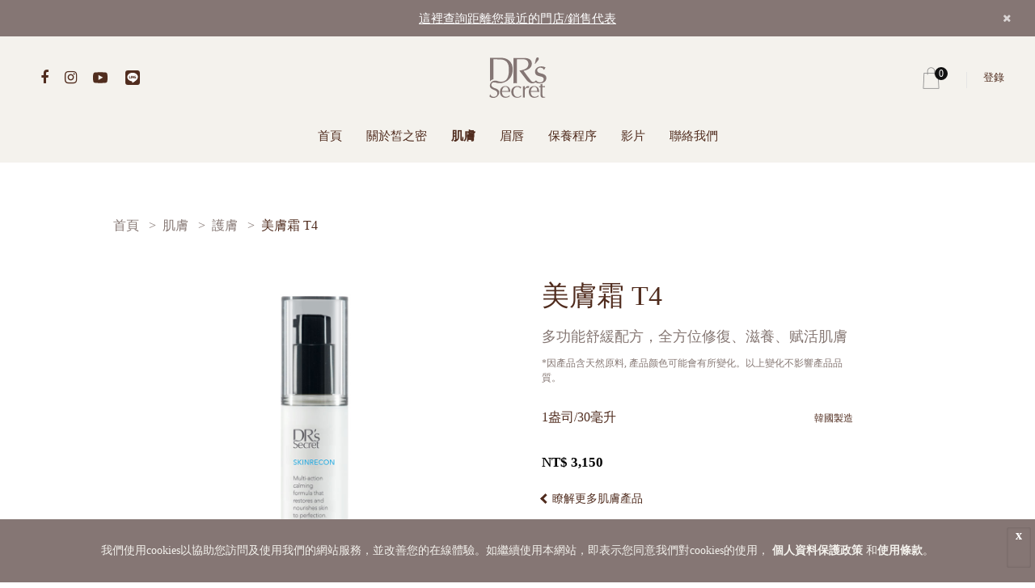

--- FILE ---
content_type: text/html;charset=utf-8
request_url: https://www.drs-secret.com.tw/skinrecon-t4-refmbrcode-TW70533814
body_size: 49825
content:

 










	


<!DOCTYPE html>
<html lang="en" class="no-js" id="traditional">
<head>
	<meta charset="UTF-8" />
	<meta http-equiv="X-UA-Compatible" content="IE=edge,chrome=1"> 
	<meta name="viewport" content="width=device-width, initial-scale=1.0"> 
	<title>美膚霜 T4 - 滋潤修復，促進肌膚更新 | 皙之密台灣官網</title>
	<meta name="description" content="美膚霜 T4：多功能舒緩配方，促進肌膚更新，全方位修復、滋養、賦活肌膚。與皙之密T系列一同使用。了解更多。" />
	
	<link rel="shortcut icon" href="https://resource.bwlgroup.com/drs-secret/images/favicon-drs-secret.ico">
	
	<meta property="og:title" content="美膚霜 T4 - 滋潤修復，促進肌膚更新 | 皙之密台灣官網"/>
	<meta property="og:type" content="website"/>
	<meta property="og:url" content="https://www.drs-secret.com.tw/skinrecon-t4"/>
	<meta property="og:image" content="https://resource.bwlgroup.com/drs-secret/images/skinrecon-t4-1200x630.jpg"/>
	<meta property="og:description" content="美膚霜 T4：多功能舒緩配方，促進肌膚更新，全方位修復、滋養、賦活肌膚。與皙之密T系列一同使用。了解更多。"/>

	<link rel="stylesheet" type="text/css" href="css/default.css?v=202601261813" />
	<link rel="stylesheet" type="text/css" href="css/component_tcn.css?v=202601261813" />

	<link rel="stylesheet" href="css/reset.css?v=202601261813"/> <!-- CSS reset -->
	<link rel="stylesheet" href="css/style_cn.css?v=202601261813"/> <!-- Resource style -->
	<link rel="stylesheet" href="css/store_style.css?v=202601261813"/> <!-- Store style -->
	<link href="css/jquery.akordeon-products.css?v=202601261813" rel="stylesheet"/>
	
	<link rel="stylesheet" href="css/zoom/foundation.css?v=202601261813" />
	<link rel="stylesheet" type="text/css" href="css/zoom/xzoom.css?v=202601261813" media="all" /> 
	<link type="text/css" rel="stylesheet" media="all" href="css/zoom/magnific-popup.css?v=202601261813" />
	<script src="js/zoom/jquery.js?v=202601261813"></script>
	<script type="text/javascript" src="js/zoom/xzoom.min.js?v=202601261813"></script>
	<script type="text/javascript" src="js/zoom/magnific-popup.js?v=202601261813"></script> 
	<script src="js/zoom/setup.js?v=202601261813"></script> 
	
	<!--===============================================================================================-->
	<link href="https://cdnjs.cloudflare.com/ajax/libs/font-awesome/4.6.3/css/font-awesome.css" rel="stylesheet">
	<!--===============================================================================================-->
	<link rel="stylesheet" type="text/css" href="vendor/css-hamburgers/hamburgers.min.css?v=202601261813"/>
	<!--===============================================================================================-->
	<link rel="stylesheet" type="text/css" href="vendor/select2/select2.min.css?v=202601261813"/>
	<!--===============================================================================================-->
	<link rel="stylesheet" type="text/css" href="css/util.css?v=202601261813"/>
	<link rel="stylesheet" type="text/css" href="css/main.css?v=202601261813"/>
	<!--===============================================================================================-->
	
	<link href="/css/jquery-ui.css?v=202601261813" rel="stylesheet">
	<script src="/common/js/jquery-3.3.1.min.js?v=202601261813"></script>
	<script src="//netdna.bootstrapcdn.com/bootstrap/3.1.1/js/bootstrap.min.js"></script>
	<script src="https://ajax.googleapis.com/ajax/libs/jqueryui/1.12.1/jquery-ui.min.js"></script>
	<script src="js/modernizr.js?v=202601261813"></script> <!-- Modernizr -->
	<script type="text/javascript" src="/common/scripts/tools.js?v=202601261813"></script>
	<script type="text/javascript" src="/common/scripts/exsquery.js?v=202601261813"></script>
	<script type="text/javascript" src="/common/scripts/store.js?v=202601261813"></script>

	<script type="text/javascript" src="js/ga.js?v=202601261813"></script>
</head>
	
<body id="backtotop" onload="refreshCartQty()">
    <!--Menu-->
	<header>
		


 









	





<script type="text/javascript">


// notfication message
var notifMessages = {};

</script>
    
<style>
.slideDown-mobile {
	animation-name: slideDown;
	animation-duration: 0.1s;
}

.slideUp-mobile {
	animation-name: slideUp;
/* 	animation-duration: 1s; */
}

@keyframes slideDown {
	from {
		margin-top: 0px;
	}
	
	to {
		margin-top: 104px;
	}
}

@keyframes slideUp {
	from {
		margin-top: 104px;
	}
	
	to {
		margin-top: 0px;
	}
}
</style>
	
<script>
	$(function() {
		var hideBar = getCookie("hideCookieBar")
		if (hideBar) {
			$(".cookie-bar").hide()
		} else {
			$(".cookie-bar").show()
		}		
	})
	
	function addToCartByLogin(productId, refreshCartQty, buttonName) {	
		if (!buttonName) {
			buttonName = "#addCartButton";
		}
		addProductToCart(productId, refreshCartQty);
		$(buttonName).html('產品已加入購物車')
		$(buttonName).attr("disabled", true)
		setTimeout(function(){ 
			$(buttonName).html('加入購物車')
			$(buttonName).attr("disabled", false)
		}, 1500)
	}
	
	function redirectToConsumerStore(productId, rmpId, brandId) {
		if (!brandId) {
			//if brand is not specified, default to DRS
			brandId = "582312";
		}
		window.open("https://exs.bwlgroup.com/Page.do?p=888&brand=" + brandId + "&pId=" + productId + "&rmpid=" + rmpId, "_blank");
	}
	
	function highlightMenu(menuId) {
		var menu = document.getElementById(menuId);
		if (menu) {
			menu.classList.add("focus");
		}
	}
	
	function getProductPage(productId) {
		var ret = "products"; //default
		
		if (productId == "13244740") {
			ret = "cleansing-cream-a1";
		} else if (productId == "581212") {
			ret = "cleanser-1";
		} else if (productId == "7681488" || productId == "49650790") {
			ret = "toner-t2";
		} else if (productId == "6017439" || productId == "49651729") {
			ret = "skinlight-t3";
		} else if (productId == "6017769") {
			ret = "skinrecon-t4";
		} else if (productId == "10865998") {
			ret = "age-arrest-a3";
		} else if (productId == "10866563") {
			ret = "ar-essence-a3";
		} else if (productId == "581218") {
			ret = "c15-essence-7";
		} else if (productId == "9199194") {
			ret = "spot-serum-8";
		} else if (productId == "581214") {
			ret = "moisturizer-6";
		} else if (productId == "8473963" || productId == "33539656") {
			ret = "refining-serum-9";
		} else if (productId == "581217") {
			ret = "sunscreen-5";
		} else if (productId == "581219") {
			ret = "sunscreen-matte-5m";
		} else if (productId == "10869218") {
			ret = "total-base-a5";
		} else if (productId == "10872707") {
			ret = "eye-cream";
		} else if (productId == "23568044") {
			ret = "pure-mask";
		} else if (productId == "13821411") {
			ret = "hydro-mask";
		} else if (productId == "6932076") {
			ret = "q10-clear-mask";
		} else if (productId == "19129908") {
			ret = "LIF"; 
		} else if (productId == "35854770") {
			ret = "balancing-oil";
		} else if (productId == "6215837") {
			ret = "miraglo";
		} else if (productId == "40425958") {
			ret = "conditioning-lip-butter-sweet-tangerine";
		} else if (productId == "40520220") {
			ret = "conditioning-lip-butter-fresh-peppermint ";
		} else if (productId == "41800721") {
			ret = "lip-glacier-dream";
		} else if (productId == "41801330") {
			ret = "lip-glacier-hope";
		} else if (productId == "41801935") {
			ret = "lip-glacier-adore";
		} else if (productId == "41803056") {
			ret = "lip-glacier-bold";
		} else if (productId == "41803731") {
			ret = "lip-glacier-collection";
		} else if (productId == "44480738") {
			ret = "vitalising-eye-mask";
		} else if (productId == "48066506") {
			ret = "aqua-boost-serum-10";
		} 
		return ret;
	}
	
	function getProductName(productId, dbProductName) {
		var ret = dbProductName;
		
		if (productId == "13244740") {
			ret = "CLEANSING CREAM A1";
		} else if (productId == "581212") {
			ret = "CLEANSER 1 (118ML)";
		} else if (productId == "7681488") {
            ret = "CLEANSER 1 (50ML)";
		} else if (productId == "49650790") {
			ret = "TONER T2 (118ML)";
		} else if (productId == "6017439") {
            ret = "TONER T2 (50ML)";
		} else if (productId == "49651729") {
			ret = "SKINLIGHT T3";
		} else if (productId == "6017769") {
			ret = "SKINRECON T4";
		} else if (productId == "10865998") {
			ret = "AGE ARREST A3";
		} else if (productId == "10866563") {
			ret = "AR ESSENCE A3";
		} else if (productId == "581218") {
			ret = "C15 ESSENCE 7";
		} else if (productId == "9199194") {
			ret = "SPOT SERUM 8";
		} else if (productId == "581214") {
			ret = "MOISTURIZER 6";
		} else if (productId == "8473963") {
			ret = "REFINING SERUM 9 (30ML)";
		} else if (productId == "33539656") {
			ret = "REFINING SERUM 9 (90ML)";
		} else if (productId == "581217") {
			ret = "SUNSCREEN 5";
		} else if (productId == "581219") {
			ret = "SUNSCREEN MATTE 5M";
		} else if (productId == "10869218") {
			ret = "TOTAL BASE A5";
		} else if (productId == "10872707") {
			ret = "EYE CREAM";
		} else if (productId == "23568044") {
			ret = "PURE MASK";
		} else if (productId == "13821411") {
			ret = "HYDRO MASK";
		} else if (productId == "6932076") {
			ret = "Q10 CLEAR MASK";
		} else if (productId == "19129908") {
			ret = "DR's Secret LIF";
		} else if (productId == "35854770") {
			ret = "BALANCING OIL";
		} else if (productId == "6215837") {
			ret = "MIRAGLO";
		} else if (productId == "40425958") {
			ret = "CONDITIONING LIP BUTTER SWEET TANGERINE";
		} else if (productId == "40520220") {
			ret = "CONDITIONING LIP BUTTER FRESH PEPPERMINT";
		} else if (productId == "41800721") {
			ret = "LIP GLACIER DREAM";
		} else if (productId == "41801330") {
			ret = "LIP GLACIER HOPE";
		} else if (productId == "41801935") {
			ret = "LIP GLACIER ADORE";
		} else if (productId == "41803056") {
			ret = "LIP GLACIER BOLD";
		} else if (productId == "41803731") {
			ret = "LIP GLACIER COLLECTION";
		} else if (productId == "44480738") {
			ret = "VITALISING EYE MASK";
		} else if (productId == "48066506") {
			ret = "AQUA BOOST SERUM 10";
		} 
		return ret;
	}
</script>	
<style>
.ui-dialog.ui-corner-all.ui-widget.ui-widget-content.ui-front.ui-dialog-buttons.ui-draggable.ui-resizable {
z-index: 10001;
}
.ui-selectmenu-menu.ui-front.ui-selectmenu-open {
z-index: 10001;
}
</style>

<!-- Google tag (gtag.js) --> 
<script async src="https://www.googletagmanager.com/gtag/js?id=G-5YWS9VBBHQ"></script>
<script>
	window.dataLayer = window.dataLayer || [];
	function gtag(){dataLayer.push(arguments);}
	gtag('js', new Date());

	gtag('config', 'G-5YWS9VBBHQ');
</script>	
	
<!-- Google Tag Manager -->
<script>(function(w,d,s,l,i){w[l]=w[l]||[];w[l].push({'gtm.start':
new Date().getTime(),event:'gtm.js'});var f=d.getElementsByTagName(s)[0],
j=d.createElement(s),dl=l!='dataLayer'?'&l='+l:'';j.async=true;j.src=
'https://www.googletagmanager.com/gtm.js?id='+i+dl;f.parentNode.insertBefore(j,f);
})(window,document,'script','dataLayer','GTM-5423NK2');</script>
<!-- End Google Tag Manager -->
	
<!-- header fixed -->
	<div class="wrap_header fixed-header2 trans-0-4">
		<!-- Logo -->
		<a href="https://www.drs-secret.com.tw" class="logo">
			<img src="https://resource.bwlgroup.com/drs-secret/images/drs-secret-logo.svg" alt="DR's Secret logo" title="DR's Secret logo" border="0" />
		</a>

		<!-- Menu -->
		<div class="wrap_menu">
			<nav class="menu">
				<ul class="main_menu2">
					<li>
						<a id="homemenu" href="https://www.drs-secret.com.tw">首页</a>
					</li>

					<li>
						<a id="aboutmenu" href="about">關於皙之密</a>
					</li>

					<li>
						<a id="productsmenu" href="products">肌膚</a> 
						<ul class="sub_menu2">
							<li><a href="products#cleanse">潔膚</a></li>
							<li><a href="products#tone">調膚</a></li>
							<li><a href="products#treat">護膚</a></li>
							<li><a href="products#moisturise">潤膚</a></li>
							<li><a href="products#refine">細緻肌膚</a></li>
							<li><a href="products#protect">防護</a></li>
							<li><a href="products#eyecare">眼部保養</a></li>
									
							<li><a href="products#neckcare">頸部護理</a></li>
							
							<li><a href="products#specialcare">特別護理</a></li>
							<li><a href="products#routineboosters">搭配產品</a></li>
							<!--<li><a href="products#device">Device</a></li>-->
						</ul>
					</li>
			       <li>
						<a id="lipproductsmenu" href="brows-lips-products">眉唇</a>
						<ul class="sub_menu2">
							<li><a href="brows-lips-products#brows">眉彩</a></li>
							
							<li><a href="brows-lips-products#lipcolour">唇彩</a></li>
							
							<li><a href="brows-lips-products#lipcare">唇部護理</a></li>
						</ul>
					</li>
					<li>
						<a id="regimemenu" href="routine">保養程序</a>
					</li>
					
					

					<!--<li>
						<a id="reviewsmenu" href="reviews-products">REVIEWS</a>
					</li>-->

					<li>
						<a id="videosmenu" href="videos">影片</a>
					</li>
					<!--<li>
						<a id="faqmenu" href="faq">FAQ</a>
					</li>-->
					<!--<li>
						<a id="skinsecretmenu" href="https://blog.drs-secret.com/tcn/">部落格</a>
						<ul class="sub_menu2">
							<li><a href="https://blog.drs-secret.com/tcn/category/all-tcn/">所有</a></li>
							<li><a href="https://blog.drs-secret.com/tcn/category/anti-ageing-tcn/">抗老</a></li>
							<li><a href="https://blog.drs-secret.com/tcn/category/beginners-guide-tcn/">新手攻略</a></li>
							<li><a href="https://blog.drs-secret.com/tcn/category/brightening-tcn/">美白</a></li>
							<li><a href="https://blog.drs-secret.com/tcn/category/cleansing-tcn/">潔面</a></li>
							<li><a href="https://blog.drs-secret.com/tcn/category/eye-care-tcn/">眼部保養</a></li>
							<li><a href="https://blog.drs-secret.com/category/go-foundation-free/">素顏美肌</a></li>
							<li><a href="https://blog.drs-secret.com/tcn/category/hydration-tcn/">保濕</a></li>
							<li><a href="https://blog.drs-secret.com/tcn/category/hyperpigmentation-dark-spots-tcn/">色斑 / 暗沉</a></li>
							<li><a href="https://blog.drs-secret.com/tcn/category/sensitive-skin-tcn/">敏感肌</a></li>
							<li><a href="https://blog.drs-secret.com/tcn/category/sun-protection-tcn/">防曬</a></li>
							<li><a href="https://blog.drs-secret.com/tcn/category/troubled-skin-acne-tcn/">問題肌 / 痘痘肌</a></li>
						</ul>
					</li>-->
					<li>
						<a id="contactusmenu" href="contact-us">聯絡我們</a>
					</li>
				</ul>
			</nav>
		</div>

		<!-- Header Icon -->
		
		<div class="header-icons">
			
				<!--  allow to add to cart before login -->
				<div class="header-wrapicon2">
					<a href="shopping-cart.jsp"><img src="https://resource.bwlgroup.com/drs-secret/images/icons/cart-icon.png" class="header-icon1 js-show-header-dropdown" alt="ICON">
						<span class="header-icons-noti"><label id="cartQtyTotal">0</label></span></a>
				</div>
				
				<span class="linedivide1" style="margin-left: 32px;"></span>
				
				<!--<a href="/common/specstore/lead_login.jsp">Login</a><br />-->
				<a href="login.jsp">登錄</a><br />
			
			

				<!--<div class="topbar-language rs1-select2">
					<select class="selection-1" name="language" onchange="window.location.href=this.value;">
						<option>INTL</option>
						<option value="Chinese/index.html">&#22269;&#38469;</option>
						<option value="http://www.google.com">&#20013;&#22269;</option>
						<option value="http://www.google.com">&#21488;&#28771;</option>
						<option value="http://www.google.com">&#39321;&#28207;</option>
						<option value="http://www.google.com">&#54620;&#44397;&#50612;</option>
					</select>
				</div>-->
		</div>
		
	</div>
                
    <div id="message-bar-div" style="display: none">
		<!-- top noti -->
        <div id="message-bar-div" style="">
        <input class="checkbox-warning" id="checkbox-warning" type="checkbox">
        <div id="warning-bar-big" class="warning-bar">
        <span class="message">
        <div>

        <i class="fa fa-info-circle"></i> <label id="notification-message1">A system maintenance has been scheduled on 1 May 2022, 1am - 2am.</label>
        </div>
        </span>
        <button for="checkbox-warning" class="close-warning flex-c-m pos2 size23 colorwhite eff3 trans-0-4 btn-remove-top-warning">
            <i class="fa fa-remove fs-13" aria-hidden="true"></i>
		</button>
        </div>
        </div>
    </div>
				
	
		<div class="registerInterest" id="registerInterestDiv">
			<div id="toQuiz" class="registerInterest flex-c-m size22 bg1 s-text21 pos-relative registerInterest-eng">
				
					<a href="contact-us#store" id="findstore">這裡查詢距離您最近的門店/銷售代表</a>
				
				<button class="flex-c-m pos2 size23 colorwhite eff3 trans-0-4 btn-romove-top-noti">
					<i class="fa fa-remove fs-13" aria-hidden="true"></i>
				</button>
			</div>
					
			<div id="toQuizMobile" class="registerInterest-mobile flex-c-m size22 bg1 s-text21 pos-relative" >
				
					<a href="contact-us#store" id="findstore">這裡查詢距離您最近的門店/銷售代表</a>
				
				<button class="flex-c-m pos2 size23 colorwhite eff3 trans-0-4 btn-romove-top-noti">
					<i class="fa fa-remove fs-13" aria-hidden="true"></i>
				</button>
			</div>
		</div>
	
		
	<!-- top noti -->
	<!--<div class="registerInterest" style="display: block">
		<div id="toQuiz" class="registerInterest flex-c-m size22 bg1 s-text21 pos-relative">
			<a href="register.html" class="s-text22 hov6 p-l-5" style="text-align: center;">REGISTER INTEREST</a>&nbsp;NOW!
			<button class="flex-c-m pos2 size23 colorwhite eff3 trans-0-4 btn-romove-top-noti">
				<i class="fa fa-remove fs-13" aria-hidden="true"></i>
			</button>
		</div>	
	</div>-->
				
	<!-- Header -->
	<header class="header2">
		<!-- Header desktop -->
		<div class="container-menu-header-v2 p-t-26">
			<div class="topbar2">
				<div class="topbar-social">
					<a href="https://www.facebook.com/drssecretofficial" target="facebook" class="topbar-social-item fa fa-facebook"></a>
					<a href="https://www.instagram.com/drssecretofficial/" target="instagram" class="topbar-social-item fa fa-instagram"></a>
					<a href="https://www.youtube.com/c/drssecretofficial" target="youtube" id="youtube-icon"  class="topbar-social-item fa"></a>
					<a href="https://lin.ee/epGgOHt" target="line" id="line-icon" class="topbar-social-item fa"></a>
					<!--<a href="https://www.weibo.com/bwlofficial" target="weibo" class="topbar-social-item fa fa-weibo"></a>
					<i class="topbar-social-item fa fa-weixin js-show-header-dropdown" aria-hidden="true"></i>
					<div class="header-welcome header-dropdown">
						<p>&#25475;&#19968;&#25475;&#28155;&#21152;BWL&#23448;&#26041;&#24494;&#20449;</p>
						<img src="https://resource.bwlgroup.com/drs-secret/images/qrcode-wechat.png" alt="&#24494;&#20449;QR&#30908;" title="&#24494;&#20449;QR&#30908;">	
					</div>-->
				</div>

				<!-- Logo2 -->
				<a href="https://www.drs-secret.com.tw" class="logo2">
					<img src="https://resource.bwlgroup.com/drs-secret/images/drs-secret-logo.svg" alt="DR's Secret logo" title="DR's Secret logo" border="0" />
				</a>

				<div class="topbar-child2">
					<!--  -->
					
						<!--  allow to add to cart before login -->
						<div class="header-wrapicon2 m-r-13">
							<a href="shopping-cart.jsp"><img src="https://resource.bwlgroup.com/drs-secret/images/icons/cart-icon.png" class="header-icon1 js-show-header-dropdown" alt="ICON">
								<span class="header-icons-noti"><label id="cartQtyTotal2">0</label></span></a>
						</div>
						<span class="linedivide1"></span>					
						<a href="login.jsp">登錄</a><br />
					
					
					<!--<span class="linedivide1"></span>
						
					<div class="topbar-language rs1-select2">
						<select class="selection-1" name="language" onchange="window.location.href=this.value;">
							<option selected>INTL</option>
							<option value="/Chinese/index.html">&#22269;&#38469;</option>
							<option value="http://www.drs-secret.com.cn/index.html">&#20013;&#22269;</option>
							<option value="https://www.drs-secret.com.tw/index.html">&#21488;&#28771;</option>
							<option value="/Traditional-HongKong/index.html">&#39321;&#28207;</option>
							<option value="/Korean/index.html">&#54620;&#44397;&#50612;</option>
						</select>
					</div>-->
				</div>
			</div>

			<div class="wrap_header">
				<!-- Menu -->
				<div class="wrap_menu">
					<nav class="menu">
						<ul class="main_menu2">
							<li>
								<a id="homemenu2" href="https://www.drs-secret.com.tw">首頁</a>
							</li>

							<li>
								<a id="aboutmenu2" href="about">關於皙之密</a>
							</li>

							<li>
								<a id="productsmenu2" href="products">肌膚</a> 
								<ul class="sub_menu">
									<li><a href="products#cleanse">潔膚</a></li>
									<li><a href="products#tone">調膚</a></li>
									<li><a href="products#treat">護膚</a></li>
									<li><a href="products#moisturise">潤膚</a></li>
									<li><a href="products#refine">細緻肌膚</a></li>
									<li><a href="products#protect">防護</a></li>
									<li><a href="products#eyecare">眼部保養</a></li>
											
									<li><a href="products#neckcare">頸部護理</a></li>
									
									<li><a href="products#specialcare">特別護理</a></li>
									<li><a href="products#routineboosters">搭配產品</a></li>
									<!--<li><a href="products#device">Device</a></li>-->
								</ul>
							</li>
						   <li>
								<a id="lipproductsmenu2" href="brows-lips-products">眉唇</a>
								<ul class="sub_menu">
									<li><a href="brows-lips-products#brows">眉彩</a></li>
									
									<li><a href="brows-lips-products#lipcolour">唇彩</a></li>
									
									<li><a href="brows-lips-products#lipcare">唇部護理</a></li>
								</ul>
							</li>
							<li>
								<a id="regimemenu2" href="routine">保養程序</a>
							</li>

							
							
							<!--<li>
								<a id="reviewsmenu2" href="reviews-products">REVIEWS</a>
							</li>
-->
							<li>
								<a id="videosmenu2" href="videos">影片</a>
							</li>

							<!--<li>
								<a id="faqmenu2" href="faq">FAQ</a>
							</li>-->
							<!--<li>
								<a id="skinsecretmenu2" href="https://blog.drs-secret.com/tcn/">部落格</a>
								<ul class="sub_menu">
									<li><a href="https://blog.drs-secret.com/tcn/category/all-tcn/">所有</a></li>
									<li><a href="https://blog.drs-secret.com/tcn/category/anti-ageing-tcn/">抗老</a></li>
									<li><a href="https://blog.drs-secret.com/tcn/category/beginners-guide-tcn/">新手攻略</a></li>
									<li><a href="https://blog.drs-secret.com/tcn/category/brightening-tcn/">美白</a></li>
									<li><a href="https://blog.drs-secret.com/tcn/category/cleansing-tcn/">潔面</a></li>
									<li><a href="https://blog.drs-secret.com/tcn/category/eye-care-tcn/">眼部保養</a></li>
									<li><a href="https://blog.drs-secret.com/category/go-foundation-free/">素顏美肌</a></li>
									<li><a href="https://blog.drs-secret.com/tcn/category/hydration-tcn/">保濕</a></li>
									<li><a href="https://blog.drs-secret.com/tcn/category/hyperpigmentation-dark-spots-tcn/">色斑 / 暗沉</a></li>
									<li><a href="https://blog.drs-secret.com/tcn/category/sensitive-skin-tcn/">敏感肌</a></li>
									<li><a href="https://blog.drs-secret.com/tcn/category/sun-protection-tcn/">防曬</a></li>
									<li><a href="https://blog.drs-secret.com/tcn/category/troubled-skin-acne-tcn/">問題肌 / 痘痘肌</a></li>
								</ul>
							</li>-->
							<li>
								<a id="contactusmenu2" href="contact-us"> 聯絡我們</a>
							</li>
						</ul>
					</nav>
				</div>
			</div>
		</div>

		<!-- Header Mobile -->
		<div id="headerMobile" class="wrap_header_mobile mobile_chi">
			<!-- Logo moblie -->
			<a href="https://www.drs-secret.com.tw" class="logo-mobile">
				<img src="https://resource.bwlgroup.com/drs-secret/images/drs-secret-logo.svg" alt="DR's Secret logo" title="DR's Secret logo" border="0" />
			</a>

			<!-- Button show menu -->
			<div class="btn-show-menu">
				<!-- Header Icon mobile -->
				<!--<div class="topbar-language rs1-select2" style="width:64px; padding-right: 10px;">
					<select class="selection-1" name="time" >
						<option>INTL</option>
						<option>&#22269;&#38469;</option>
						<option>&#20013;&#22269;</option>
						<option>&#21488;&#28771;</option>
						<option>&#39321;&#28207;</option>
						<option>&#54620;&#44397;&#50612;</option>
					</select>
				</div>-->
				
				<div class="header-icons-mobile">
					
						<!--  allow to add to cart before login -->
						<div class="header-wrapicon2">
							<a href="shopping-cart.jsp"><img src="https://resource.bwlgroup.com/drs-secret/images/icons/cart-icon.png" class="header-icon1 js-show-header-dropdown" alt="ICON">
								<span class="header-icons-noti"><label id="cartQtyTotal3">0</label></span></a>
						</div>
						<span class="linedivide1"></span>				
						<a href="login.jsp">登錄</a><br />
					
					
					<!--<span class="linedivide1"></span>
						
					<div class="topbar-language rs1-select2">
						<select class="selection-1" name="language" onchange="window.location.href=this.value;">
							<option selected>INTL</option>
							<option value="/Chinese/index.html">&#22269;&#38469;</option>
							<option value="http://www.drs-secret.com.cn/index.html">&#20013;&#22269;</option>
							<option value="https://www.drs-secret.com.tw/index.html">&#21488;&#28771;</option>
							<option value="/Traditional-HongKong/index.html">&#39321;&#28207;</option>
							<option value="/Korean/index.html">&#54620;&#44397;&#50612;</option>
						</select>
					</div>-->
				</div>
				
				<div class="btn-show-menu-mobile hamburger hamburger--squeeze">
					<span class="hamburger-box">
						<span class="hamburger-inner"></span>
					</span>
				</div>
			</div>
		</div>

		<!-- Menu Mobile -->
		<div class="wrap-side-menu wrap-side-menu-chi">
			<nav class="side-menu">
				<ul class="main-menu">
					<li class="item-menu-mobile">
						<a href="https://www.drs-secret.com.tw">首页</a>
					</li>

					<li class="item-menu-mobile">
						<a href="about">關於皙之密</a>
					</li>

					<li class="item-menu-mobile">
						<a href="products">肌膚</a>
						<ul class="sub-menu">
							<li><a href="products#cleanse">潔膚</a></li>
							<li><a href="products#tone">調膚</a></li>
							<li><a href="products#treat">護膚</a></li>
							<li><a href="products#moisturise">潤膚</a></li>
							<li><a href="products#refine">細緻肌膚</a></li>
							<li><a href="products#protect">防護</a></li>
							<li><a href="products#eyecare">眼部保養</a></li>
									
							<li><a href="products#neckcare">頸部護理</a></li>
							
							<li><a href="products#specialcare">特別護理</a></li>
							<li><a href="products#routineboosters">搭配產品</a></li>
							<!--<li><a href="products#device">Device</a></li>-->
						</ul>
						<i class="arrow-main-menu fa fa-angle-right" aria-hidden="true"></i>
					</li>
			       <li class="item-menu-mobile">
						<a href="brows-lips-products">眉唇</a>
						<ul class="sub-menu">
							<li><a href="brows-lips-products#brows">眉彩</a></li>
							
							<li><a href="brows-lips-products#lipcolour">唇彩</a></li>
							
							<li><a href="brows-lips-products#lipcare">唇部護理</a></li>
						</ul>
						<i class="arrow-main-menu fa fa-angle-right" aria-hidden="true"></i>
					</li>
					<li class="item-menu-mobile">
						<a href="routine">保養程序</a>
					</li>

					
					<!--<li class="item-menu-mobile">
						<a href="reviews-products">REVIEWS</a>
					</li>-->

					<li class="item-menu-mobile">
						<a href="videos">影片</a>
					</li>

					<!--<li class="item-menu-mobile">
						<a href="faq">FAQ</a>
					</li>-->
					<!--<li class="item-menu-mobile">
						<a href="https://blog.drs-secret.com/tcn/">部落格</a>
						<ul class="sub-menu">
							<li><a href="https://blog.drs-secret.com/tcn/category/all-tcn/">所有</a></li>
							<li><a href="https://blog.drs-secret.com/tcn/category/anti-ageing-tcn/">抗老</a></li>
							<li><a href="https://blog.drs-secret.com/tcn/category/beginners-guide-tcn/">新手攻略</a></li>
							<li><a href="https://blog.drs-secret.com/tcn/category/brightening-tcn/">美白</a></li>
							<li><a href="https://blog.drs-secret.com/tcn/category/cleansing-tcn/">潔面</a></li>
							<li><a href="https://blog.drs-secret.com/tcn/category/eye-care-tcn/">眼部保養</a></li>
							<li><a href="https://blog.drs-secret.com/category/go-foundation-free/">素顏美肌</a></li>
							<li><a href="https://blog.drs-secret.com/tcn/category/hydration-tcn/">保濕</a></li>
							<li><a href="https://blog.drs-secret.com/tcn/category/hyperpigmentation-dark-spots-tcn/">色斑 / 暗沉</a></li>
							<li><a href="https://blog.drs-secret.com/tcn/category/sensitive-skin-tcn/">敏感肌</a></li>
							<li><a href="https://blog.drs-secret.com/tcn/category/sun-protection-tcn/">防曬</a></li>
							<li><a href="https://blog.drs-secret.com/tcn/category/troubled-skin-acne-tcn/">問題肌 / 痘痘肌</a></li>
						</ul>
						<i class="arrow-main-menu fa fa-angle-right" aria-hidden="true"></i>
					</li>-->
					<li class="item-menu-mobile">
						<a href="contact-us">聯絡我們</a>
					</li>
					
					<li class="item-topbar-mobile p-l-10">
						<div class="topbar-social-mobile">
							<a href="https://www.facebook.com/drssecretofficial" class="topbar-social-item fa fa-facebook"></a>
							<a href="https://www.instagram.com/drssecretofficial/" class="topbar-social-item fa fa-instagram"></a>
							<a href="https://www.youtube.com/c/drssecretofficial" target="youtube" id="youtube-icon-small" class="topbar-social-item fa"></a>
							<a href="https://lin.ee/epGgOHt" target="line" id="line-icon-small" class="topbar-social-item fa"></a>
							<!--<a href="https://www.weibo.com/bwlofficial" target="weibo" class="topbar-social-item fa fa-weibo"></a>
							<i class="topbar-social-item fa fa-weixin js-show-header-dropdown" aria-hidden="true"></i>
							<div class="header-welcome header-dropdown">
								<p>&#25475;&#19968;&#25475;&#28155;&#21152;BWL&#23448;&#26041;&#24494;&#20449;</p>
								<img src="https://resource.bwlgroup.com/drs-secret/images/qrcode-wechat.png" alt="&#24494;&#20449;QR&#30908;" title="&#24494;&#20449;QR&#30908;">	
							</div>-->
						</div>
					</li>
				</ul>
			</nav>
		</div>
	</header>

	<!-- Container Selection1 -->
	<div id="dropDownSelect1"></div>

	

<!--===============================================================================================-->
<!-- 	<script type="text/javascript" src="vendor/jquery/jquery-3.2.1.min.js?v=202601261813"></script> -->
<!--===============================================================================================-->
	<!--<script type="text/javascript" src="vendor/animsition/js/animsition.min.js?v=202601261813"></script>-->
<!--===============================================================================================-->
	<!--<script type="text/javascript" src="vendor/bootstrap/js/bootstrap.min.js?v=202601261813"></script>
	<script type="text/javascript" src="vendor/bootstrap/js/popper.js?v=202601261813"></script>-->
<!--===============================================================================================-->		
	<script type="text/javascript" src="vendor/select2/select2.min.js?v=202601261813"></script>
	<!--<script type="text/javascript">
		$(".selection-1").select2({
			minimumResultsForSearch: 20,
			dropdownParent: $('#dropDownSelect1')
		});
	</script>-->
<!--===============================================================================================-->
	<script src="js/main2.js?v=202601261813"></script>
	<script>
	
	
	redFunc = {}
	
	
	redFunc.toggleQuizModal = () => {

		gtag('event', 'conversion', {
			'send_to': 'AW-790765990/Kqa0CILnw70ZEKbDiPkC'
		})
		
		window.location.href = "https://www.drs-secret.com/skin-analysis-quiz?c=440&cc=TW&vm=S&lid=428&ut=&mm=Y"
		

// 		$("#skinQuizModal").modal("toggle")

	}
	Object.freeze(redFunc)
	</script>
<!--</body>
</html>-->

		<script type="text/javascript">
			// IMPORTANT TO BE PUT BELOW menu_content, so that the menu highlight is immediate
			highlightMenu("productsmenu");
			highlightMenu("productsmenu2");
		</script>
	</header>

    <!--Content--> 
    	<section class="cd-single-item">
			<div id="banner-container"></div>
			<ul class="breadcrumb" id="breadcrumb-product">
				<li><a title="皙之密" href="https://www.drs-secret.com.tw">首頁</a></li>
				<li><a title="保養品" href="/products">肌膚</a></li>
				<li><a title="護膚產品" href="/products#treat">護膚</a></li>
				<li>美膚霜 T4</li>
			</ul>
			<div class="row">
			  <div class="large-5 column">
				<div class="xzoom-container">
				  <img class="xzoom" id="xzoom-magnific" src="https://resource.bwlgroup.com/drs-secret/images/drs-secret-skinrecon-T4-L2.jpg" xoriginal="https://resource.bwlgroup.com/drs-secret/images/drs-secret-skinrecon-T4-L2.jpg" />

				  <div class="xzoom-thumbs">
					<a href="https://resource.bwlgroup.com/drs-secret/images/drs-secret-skinrecon-T4-L2.jpg"><img class="xzoom-gallery" width="80" src="https://resource.bwlgroup.com/drs-secret/images/drs-secret-skinrecon-T4-L2.jpg" xpreview="https://resource.bwlgroup.com/drs-secret/images/drs-secret-skinrecon-T4-L2.jpg" alt="皙之密美膚霜 T4" title="皙之密美膚霜 T4"></a>

					<a href="https://resource.bwlgroup.com/drs-secret/images/skin-recon-t4-texture-1.jpg"><img class="xzoom-gallery" width="80" src="https://resource.bwlgroup.com/drs-secret/images/skin-recon-t4-texture-1.jpg" alt="皙之密美膚霜 T4" title="皙之密美膚霜 T4"></a>

					<a href="https://resource.bwlgroup.com/drs-secret/images/skin-recon-t4-drs-secret-2-L2.jpg"><img class="xzoom-gallery" width="80" src="https://resource.bwlgroup.com/drs-secret/images/skin-recon-t4-drs-secret-2-L2.jpg" alt="皙之密美膚霜 T4" title="皙之密美膚霜 T4"></a>

					<a href="https://resource.bwlgroup.com/drs-secret/images/applying-skin-recon-t4-3.jpg"><img class="xzoom-gallery" width="80" src="https://resource.bwlgroup.com/drs-secret/images/applying-skin-recon-t4-3.jpg" alt="皙之密美膚霜 T4" title="皙之密美膚霜 T4"></a>
				  </div>
				</div>        
			  </div>
			</div>

			<div class="cd-item-info">
				<h1 class="product_title">美膚霜 T4</h1>

				<h5 class="product_description">多功能舒緩配方，全方位修復、滋養、赋活肌膚</h5>
				<p class="product_subtext">*因產品含天然原料, 產品颜色可能會有所變化。以上變化不影響產品品質。</p>
				<p class="product_capacity">1盎司/30毫升</p>
				<p class="product_item_tabtext">韓國製造</p>
				<br clear="all"><br>

				
					
					<span class="memberPrice">NT$ 3,150</span>&nbsp;&nbsp; 
					
					
				
				
				<div class="backproductpage" alt="瞭解更多肌膚產品" title="瞭解更多肌膚產品"><span class="leftarrow"></span> <a href="products#treat">瞭解更多肌膚產品</a></div>	
				<!--<button class="add-to-cart">Add to cart</button>-->						
			</div> 
			<!-- cd-item-info -->
			<br clear="all"><br>
         	<!--<div id="backproducts"> 
           		<a href="products#treat"><img src="https://resource.bwlgroup.com/drs-secret/images/traditional/btn-back-to-products-traditional-chinese.gif" width="72px" height="12px" alt="返回產品頁" title="返回產品頁" /></a>
        	</div>-->
		</section> <!-- cd-single-item -->
    
		<section class="cd-content">
		<br>
		<br>     
			<div class="product_content clearfix"> 
            	<h4 class="product_item_header">使用方法</h4>
             	<div class="product-item-content">
              		<p class="product_item_text">
						<ul class="product_list">
							<li><a href="/products#cleanse" title="皙之密潔膚產品" class="internal-link">潔膚</a>及<a href="/products#tone" title="皙之密調膚液" class="internal-link">調膚</a>後，按壓3至4次於掌心。</li>
							<li>均匀塗抹於臉部。</li>
							<li>依據肌肤需求，每日使用1或2次。^</li>
							<li>欲達最佳效果，搭配使用<a href="/skinlight-t3" title="皙之密嫩白液T3" class="internal-link">嫩白液T3 </a>。</li>
						</ul>

                	</p>
                	<div class="product_link_text">
              			<span class="fa fa-info-circle product_link_circle"></span>
              			<span class="product_link_text_link">^参考建議<a href="regime.jsp"><strong>程序</strong></a>。</span>
              		</div>
              		<br><br><br><br>
		  	  	</div>
              
              	<h4 class="product_item_header">主要成分</h4>
              	<div class="product-item-content">
              		<p class="product_item_text"> 
                		<ul class="product_list">
							<li>羥癸基泛醌 (艾地苯醌)、抗坏血酸四异棕榈酸酯（维生素C衍生物）、生育酚乙酸酯 (维生素E衍生物)</li>
							<p class="list_content">抵禦老化對肌肤的傷害，讓肌肤看起来更年輕亮麗。</p>
							<br><br>
                            
							<li>羧甲基 β-葡聚糖钠</li>
							<p class="list_content">增强肌質，促進肌膚活力與代谢。</p>
							<br><br>
                            
							<li>蘆薈葉汁、角鲨烷、神經酰胺 3、透明質酸钠</li>
							<p class="list_content">舒缓、深層滋潤柔軟肌膚。</p>
							<br><br>
                            
							<li>黄细心根提取物</li>
							<p class="list_content">促進明亮均匀膚色。</p> 
                		</ul>
                	</p><br>
				</div>
					
				<div class="product-item-content">
				<button class="accordion">成分表</button>
				<div class="panel">
					<p class="ingredient-list">Aqua (Water), Caprylic/Capric Triglyceride, Cetearyl Alcohol, Glycerin, Propylene Glycol, Isononyl Isononanoate, Isopropyl Myristate, Squalane, Dimethicone, Glyceryl Stearate, Argania Spinosa (Argan) Kernel Oil, Ceteareth-20, Propanediol, Olea Europaea (Olive) Fruit Oil, Plukenetia Volubilis (Sancha Inchi) Seed Oil, Panthenol, Tocopheryl Acetate, Allantoin, Aloe Barbadensis (Aloe Vera) Leaf Juice, Sodium Hyaluronate, Ascorbyl Tetraisopalmitate, Citric Acid, Tetrasodium EDTA, Dipotassium Glycyrrhizate, Ceramide 3, Polyglyceryl-5 Oleate, Ethylhexylglycerin, Sodium Carboxymethyl Beta-Glucan, Hydroxydecyl Ubiquinone, Boerhavia Diffusa (Punarnava) Root Extract, Tocopherol, Aesculus Hippocastanum (Horse Chestnut) Seed Extract, Parfum (Fragrance), Phenoxyethanol, Benzoic Acid, Potassium Sorbate, Sodium Benzoate</p>
					<p class="ingredient-statement">由于产品可能不时更新或因地域而异，实时产品信息请以产品包装标签为准。</p>	
				</div>
					
				<p class="patentlink"><img src="https://resource.bwlgroup.com/drs-secret/images/icon-cert.svg"><a href="https://www.bwl.com.tw/zh-hant/quality/laboratory-test-reports/drs-secret-skinrecon-T4.html" target="_blank">安心資訊</a></p>
              	<br>
				</div>	
				<br clear="all">
                <br clear="all">
                        
                <h4 class="product_item_header">常見問答</h4>

                <div class="row">
                    <div class="span6">
                        <div class="akordeon">
                            <div class="akordeon-item">
                                <div class="akordeon-item-head">
                                    <div class="akordeon-item-head-container">
                                        <h5 class="akordeon-heading">我需要同時使用嫩白液T3和美膚霜T4嗎？</h5>
                                    </div>
                                </div>
                                <div class="akordeon-item-body">
                                    <div class="akordeon-item-content">
                                        <p class="toptabtext">是的，一般情況下，我們建議您同時使用<a href="skinlight-t3">嫩白液T3</a>和美膚霜T4；它們在功效上相輔相成。當嫩白液T3 促進肌膚表層的精微煥膚與肌膚的更新並預防黑色素產生時，美膚霜T4給肌膚提供全面的滋潤，幫助修復、滋養與賦活肌膚。兩種產品結合使用的目的在於為肌膚的更新打造堅實基礎，煥發光澤。</p>

                                        <p class="toptabtext">我們建議護膚新手或未使用過這兩款產品的將T3和T4混合在一起使用，並觀察肌膚的反應。待肌膚較為穩定時，可分開使用，以切換至更密集的護理程序。您可向美肌密友諮詢最適合您當前膚況的使用方式與步驟，以達到最佳護膚功效。</p>
                                        <br><br>
                                    </div>
                                </div>
                            </div>

                            <div class="akordeon-item">
                                <div class="akordeon-item-head">
                                    <div class="akordeon-item-head-container">
                                        <h5 class="akordeon-heading">塗抹美膚霜T4之後，我可以在陽光下活動嗎？</h5>
                                    </div>
                                </div>
                                <div class="akordeon-item-body">
                                    <div class="akordeon-item-content">
                                            <p class="toptabtext">可以。但是白天使用煥亮產品或富含植物提取成分的產品後，需要特別注意防曬。在白天使用產品後，請記得在到戶外接觸陽光的至少15分鐘前，塗上足夠的防曬霜。</p>
                                        <br><br>
                                    </div>
                                </div>
                            </div>
                        </div>
                    </div>
                </div>
							
				<p class="product_subtext">*由於產品可能不斷更新，外包装上的產品名稱和標籤信息，可能因購買的時間和區域而有所區别。</p>
				<br>
            	<br clear="all">
                <br clear="all">

				<!--<p id="line"/></p>-->
							
				<div class="watch-frame">
					 <h5 class="watchreadtitle">觀看</h5> 

					<div class="watchread-suggested-frame-group">
					<div class="watchread-suggested-frame-each">
						<p class="watchreadsuggested"><a href="videos-tutorial-T4"><img src="https://resource.bwlgroup.com/drs-secret/images/traditional/video-tutorial-image-how-to-use-drs-secret-skinrecon-t4-for-nourished-skin-hk.jpg" alt="教學：如何使用皙之密美膚霜T4滋養肌膚" title="教學：如何使用皙之密美膚霜T4滋養肌膚"></a></p>
						<p class="watchreadsuggestedtitleeach"><a href="videos-tutorial-T4">教學：如何使用皙之密美膚霜T4滋養肌膚</a></p>
					</div>	
						 
					<div class="watchread-suggested-frame-each">
						<p class="watchreadsuggested"><a href="videos-tutorial-T3"><img src="https://resource.bwlgroup.com/drs-secret/images/traditional/video-tutorial-image-how-to-use-drs-secret-skinlight-t3-for-radiant-skin-hk.jpg" alt="教學：如何使用皙之密嫩白液T3，煥發晶瑩透亮光澤" title="教學：如何使用皙之密嫩白液T3，煥發晶瑩透亮光澤"></a></p>
						<p class="watchreadsuggestedtitleeach"><a href="videos-tutorial-T3">教學：如何使用皙之密嫩白液T3，煥發晶瑩透亮光澤</a></p>
					</div>	 

					<div class="watchread-suggested-frame-each">
						<p class="watchreadsuggested"><a href="videos-tutorial-T3-T4"><img src="https://resource.bwlgroup.com/drs-secret/images/traditional/video-tutorial-image-how-to-mix-drs-secret-skinlight-t3-and-skinrecon-t4-hk.jpg" alt="教學：如何混合使用皙之密嫩白液T3和美膚霜T4全面滋養煥亮肌膚" title="教學：如何混合使用皙之密嫩白液T3和美膚霜T4全面滋養煥亮肌膚"></a></p>
						<p class="watchreadsuggestedtitleeach"><a href="videos-tutorial-T3-T4">教學：如何混合使用皙之密嫩白液T3和美膚霜T4全面滋養煥亮肌膚</a></p>
					</div>

				</div> 

				</div>
             	<div id="backtop"> 
                <a href="#backtotop">
                    <p class="fa fa-chevron-up backtotoparrow"></p>
                    <p class="backtotop">返回網頁上方</p>
                </a>
                </div>
          	</div>
		</section>
    
    <!--Footer-->  
	<footer>
	   
<div class="footer_container_top">
	<div class="footer-top container clearfix">
	  <div class="footer-logo-container">
		<a href="index.html" class="footer-logo"><img src="https://resource.bwlgroup.com/drs-secret/images/drs-secret-logo.png" alt="logo" width="80" height="57" border="0"/></a>
	  </div>

	 <div class="footer-links-container">	
	  <div class="footer-links" id="footer-links-aboutsecret">
		<p class="footer-title">皙之密</p>
		<p class="footer-sub"><a href="https://www.drs-secret.com.tw/brand-story" target="_blank">品牌故事</a></p>
		<p class="footer-sub"><a href="about">關於皙之密</a></p>
		<p class="footer-sub"><a href="media">媒體資訊</a></p>  
	</div>	  
	<div class="footer-links" id="footer-links-customercare">
		<p class="footer-title">顧客諮詢</p>
		<p class="footer-sub"><a href="contact-us">聯絡我們</a></p>
		<p class="footer-sub"><a href="faq">常見問答</a></p>
		<!--<a href="">Shipping and Self-Collection</a><br>
		<a href="">Returns</a><br>-->
	</div>			
	<div class="footer-links" id="footer-links-store">
		<p class="footer-title">店舖查詢</p>
		<p class="footer-sub"><a href="contact-us#store">尋找店舖</a></p>
	</div>
	</div>


	</div>
</div>
<div class="footer_container">
	<div class="footer container clearfix">
    <div class="footer-content">
		DR's Secret、Aestier和BWL均為Best World 之註冊商標。 <br>
		&#169; 2025 Best World. 保留所有權利。</div>
	<div class="footer-sitemap"><a class="terms-link" href="terms-and-conditions">使用條款</a> | <a class="terms-link" href="pdpp">個人資料保護政策</a> | <a href="sitemap" title="網站地圖">網站地圖</a></span></div></div>
	</div>
</div>

<!--Cookie bar (default to display: none) -->
	<input class="checkbox-cb" id="checkbox-cb" type="checkbox" />
	<div class="cookie-bar">
		<span class="message">
			<div id="cookie-message-428">
				<!--Traditional Chinese-->
				我們使用cookies以協助您訪問及使用我們的網站服務，並改善您的在線體驗。如繼續使用本網站，即表示您同意我們對cookies的使用，
				<a style="cursor: pointer" class="terms-link" href="pdpp">個人資料保護政策</a>
				和<a style="cursor: pointer" class="terms-link" href="terms-and-conditions">使用條款</a>。
			</div>
		</span> <label for="checkbox-cb" class="close-cb">x</label>
	</div>
<!--End Cookie Bar-->

<script>
var isMobile = false
var mobile = {
	    Android: function() {
	        return navigator.userAgent.match(/Android/i);
	    },
	    iOS: function() {
	        return navigator.userAgent.match(/iPhone|iPad|iPod/i);
	    },
	    any: function() {
	        return (mobile.Android() || mobile.iOS());
	    }
}

$(function(){
	$(".close-cb").on("click", function(e) {
		setCookie("hideCookieBar", "true", 365);
	})
	$(".terms-link").on("click", function(event, ui) {
		$("html").css("overflow","hidden")
		if (isMobile || mobile.any()) {
			scroll = $(window).scrollTop()
			$("body").css("overflow", "hidden")
			$("html").css("position", "fixed")
		}
	})
	
	$(".modal").on("hidden.bs.modal", function () {
		if(isMobile || mobile.any()) {
			$("html").css("position", "relative")
			$("body").scrollTop(scroll)
			$("body").css("overflow-y", "scroll")
		}
		$("html").css("overflow-y","scroll")
	})
})
</script>


	</footer>
						
	<script src="js/main.js?v=202601261813"></script> <!-- Resource jQuery -->
	<script src="js/jquery.akordeon-products.js?v=202601261813"></script>    
						
	<script>
	var acc = document.getElementsByClassName("accordion");
	var i;

	for (i = 0; i < acc.length; i++) {
	  acc[i].addEventListener("click", function() {
		this.classList.toggle("active");
		var panel = this.nextElementSibling;
		if (panel.style.display === "block") {
		  panel.style.display = "none";
		} else {
		  panel.style.display = "block";
		}
	  });
	}
        
    $(document).ready(function () {
        $('.akordeon').akordeon({ toggle: true });
    });
	</script>					
	</body>
</html>


--- FILE ---
content_type: text/css
request_url: https://www.drs-secret.com.tw/css/default.css?v=202601261813
body_size: 9496
content:
/* General Demo Style */
@import url(https://fonts.googleapis.com/css?family=Source%20Sans%20Pro);

@font-face {
	font-family: 'Avenir LT Std 35 Light';
	font-style: normal;
	font-weight: normal;
	src: local('Avenir LT Std 35 Light'), url('https://design-resource.bwlgroup.com/fonts/AvenirLTStd-Light.woff') format('woff');
}

/* clearfix */
img {
  /* Responsive images (ensure images don't scale beyond their parents) */

  /* max-width: 100%;*/
  /* Part 1: Set a maxium relative to the parent */

  width: auto\9;
  /* IE7-8 need help adjusting responsive images */

  height: auto;
  /* Part 2: Scale the height according to the width, otherwise you get stretching */

  vertical-align: middle;
  border: 0;
  -ms-interpolation-mode: bicubic;
}


body, html { font-size: 100%; 	padding: 0; margin: 0; }

/* Reset */
*,
*:after,
*:before {
	-webkit-box-sizing: border-box;
	-moz-box-sizing: border-box;
	box-sizing: border-box;
}

/* Clearfix hack by Nicolas Gallagher: http://nicolasgallagher.com/micro-clearfix-hack/ */
.clearfix:before,
.clearfix:after {
	content: " ";
	display: table;
}

.clearfix:after {
	clear: both;
}

body {
	font-family: "Avenir LT Std 35 Light", "Microsoft YaHei", STXihei, STHeiti, 돋움, Dotum;
	font-weight:normal;
}

a {
	color: #313131;
	text-decoration: none;
}

a:hover {
	color: #000;
}

.container > header {
	width: 90%;
	max-width: 70em;
	margin: 0 auto;
	/*padding: 0 1.875em 3.125em 1.875em;*/
}

/*.container > header {
	padding: 2.875em 1.875em 1.875em;
}*/

.container > header h1 {
	font-size: 2.125em;
	line-height: 1.3;
	margin: 0;
	float: left;
	font-weight: 400;
}

.container > header span {
	display: block;
	font-weight: 700;
	text-transform: uppercase;
	letter-spacing: 0.5em;
	padding: 0 0 0.6em 0.1em;
}

.container > header nav {
	float: right;
}

.container > header nav a {
	display: block;
	float: left;
	position: relative;
	width: 2.5em;
	height: 2.5em;
	background: #fff;
	border-radius: 50%;
	color: transparent;
	margin: 0 0.1em;
	border: 4px solid #20bdf9;
	text-indent: -8000px;
}

.container > header nav a:after {
	content: attr(data-info);
	color: #20bdf9;
	position: absolute;
	width: 600%;
	top: 120%;
	text-align: right;
	right: 0;
	opacity: 0;
	pointer-events: none;
}

.container > header nav a:hover:after {
	opacity: 1;
}

.container > header nav a:hover {
	background: #20bdf9;
}

.icon-drop:before, 
.icon-arrow-left:before {
	font-family: 'Source Sans Pro', 'Avenir LT Std 35 Light';
	font-weight:normal;
	position: absolute;
	top: 0;
	width: 100%;
	height: 100%;
	speak: none;
	font-style: normal;
	font-weight: normal;
	line-height: 2;
	text-align: center;
	color: #20bdf9;
	-webkit-font-smoothing: antialiased;
	text-indent: 8000px;
	padding-left: 8px;
}

.container > header nav a:hover:before {
	color: #fff;
}

.icon-drop:before {
	content: "\e000";
}

.icon-arrow-left:before {
	content: "\f060";
}


.anchorLink {
	text-align: center;
	margin-top: -20px;
	margin-bottom: 50px;
}

.anchorLink a {
	color: #20bdf9;
  display: inline-block;
  border: 1px solid #dedede;
  padding: 12px 16px;
  text-decoration: none;
  border-radius: 2px;
  transition: border-color 300ms;

}
.anchorLink a:hover {
	border-color: #20bdf9;
}

#line,
.line {
	border-bottom: 1px solid #e6e6e6;
	margin-top: 2px; 
	margin-bottom: 2px; 
}

/*----------Modal----------*/
.close {
    /*float: right;
    font-size: 21px;
    font-weight: 700;
    line-height: 1;
    color: #000;
    text-shadow: 0 1px 0 #fff;
    opacity: .2;
    filter: alpha(opacity=20)*/
	float: right;
    font-size: 30px;
    /*font-weight: 700;*/
    line-height: 1;
    color: #000;
    /*text-shadow: 0 1px 0 #fff;*/
    filter: alpha(opacity=50);
    opacity: .5
}

.close:hover,
.close:focus {
    color: #000;
    text-decoration: none;
    cursor: pointer;
    opacity: .5;
    filter: alpha(opacity=50)
}

button.close {
    /*padding: 0;*/
    cursor: pointer;
    background: 0 0;
    border: 0;
    -webkit-appearance: none
}

.modal-open {
    overflow: hidden
}

.modal {
    display: none;
    overflow: auto;
    overflow-y: scroll;
    position: fixed;
    top: 0;
    right: 0;
    bottom: 0;
    left: 0;
    z-index: 1350;
    -webkit-overflow-scrolling: touch;
    outline: 0
}

/*.modalcontentContainer{
	padding: 5%;
}*/

.modal.fade .modal-dialog {
    -webkit-transform: translate(0, -25%);
    -ms-transform: translate(0, -25%);
    transform: translate(0, -25%);
    -webkit-transition: -webkit-transform .3s ease-out;
    -moz-transition: -moz-transform .3s ease-out;
    -o-transition: -o-transform .3s ease-out;
    transition: transform .3s ease-out
}

.modal.in .modal-dialog {
    -webkit-transform: translate(0, 0);
    -ms-transform: translate(0, 0);
    transform: translate(0, 0)
}

.modal-dialog {
    position: relative;
    width: auto;
    margin: 10px
}

.modal-content {
    position: relative;
    background-color: #fff;
    border: 1px solid #999;
    border: 1px solid rgba(0, 0, 0, .2);
    border-radius: 6px;
    -webkit-box-shadow: 0 3px 9px rgba(0, 0, 0, .5);
    box-shadow: 0 3px 9px rgba(0, 0, 0, .5);
    background-clip: padding-box;
    outline: 0
}

.modal-backdrop {
    position: fixed;
    top: 0;
    right: 0;
    bottom: 0;
    left: 0;
    z-index: 1340;
    background-color: #000
}

.modal-backdrop.fade {
    opacity: 0;
    filter: alpha(opacity=0)
}

.modal-backdrop.in {
    opacity: .5;
    filter: alpha(opacity=50)
}

.modal-header {
	font-family: 'Poppins', "微軟正黑體", "Microsoft JhengHei",'Noto Sans SC', sans-serif;
    padding: 25px;
	text-align: right;
    /*border-bottom: 1px solid #e5e5e5;
    min-height: 16.42857143px*/
}

.modal-header .close {
    margin-top: -2px;
	padding: 10px;
	text-align: right;
}

.modal-title {
    margin: 0;
    line-height: 1.42857143
}

.modal-body {
    position: relative;
    /*padding: 15px;*/
	margin-top:15px;
}
#AddressModal .modal-body {
    position: relative;
    padding: 30px;
	padding-top: 0;
	margin-top:0px;
}

.modal-footer {
    /*margin-top: 15px;
    padding: 19px 20px 20px;
    text-align: right;
    border-top: 1px solid #e5e5e5*/
	padding: 15px;
    text-align: right;
    border-top: 1px solid #e5e5e5
}

#AlertModal .modal-footer{
	text-align: center;
}

.modal-footer .btn+.btn {
    margin-left: 5px;
    margin-bottom: 0
}

.modal-footer .btn-group .btn+.btn {
    margin-left: -1px
}

.modal-footer .btn-block+.btn-block {
    margin-left: 0
}

/*#TermsModalPersonalProtection .modalcontentContainer,
#TermsModal .modalcontentContainer,
#TermsModalCookiesPolicy .modalcontentContainer  {
    padding: 5%;
    width: 80%;
    margin: 0 auto;
}
*/

#TermsModalPersonalProtection h1,
#TermsModal h1,
#TermsModalCookiesPolicy h1 {
    font-size: 25px;
    font-weight: 600;
    color: #502c1e;
    text-align: center;
    letter-spacing: 1px;
}

#TermsModalPersonalProtection h4, 
#TermsModal h4,
#TermsModalCookiesPolicy h4 {
    font-size: 18px;
    font-weight: 400;
    color: #502c1e;
    margin-top: 10px;
    margin-bottom: 10px;
    padding-top: 20px;
}

#TermsModalPersonalProtection ul,
#TermsModal ul,
#TermsModalCookiesPolicy ul {
/*  -webkit-margin-before: 1em;
    -webkit-margin-after: 1em;
    -webkit-margin-start: 0px;
    -webkit-margin-end: 0px;
    -webkit-padding-start: 40px;*/
	margin-left: 18px;
}

#TermsModalPersonalProtection li,
#TermsModal li,
#TermsModalCookiesPolicy li {
    list-style-type: disc;
    padding-bottom: 1%;
}

#TermsModalPersonalProtection p,
#TermsModal p,
#TermsModalCookiesPolicy p {
    color: #867874;
    margin-top: 15px;
	margin-bottom: 15px;
}

#TermsModalPersonalProtection a,
#TermsModal a,
#TermsModalCookiesPolicy a {
    color: #502c1e;
}

#TermsModalPersonalProtection a:hover,
#TermsModal a:hover,
#TermsModalCookiesPolicy a:hover {
    text-decoration: underline;
}

/*#TermsModalPersonalProtection .modal-body,
#TermsModal .modal-body,
#TermsModalCookiesPolicy .modal-body {
    color: #867874;
    font-size: 14px;
}*/

.modalcontentContainer {
	color: #867874;
    font-size: 14px;
	margin-top: 50px;
}

@media (max-width:1030px) {
.modalcontentContainer {
	margin-left: 3%;
    margin-right: 3%;
}
}

@media (min-width:768px) {
   /* .modal-dialog {
        width: 600px;
        margin: 30px auto
    }*/
	
	.modal-dialog {
        width: 90%;
        margin: 30px auto
    }
	
	#AlertModal .modal-dialog {
		top: 35%;	
	}
	
    .modal-content {
        -webkit-box-shadow: 0 5px 15px rgba(0, 0, 0, .5);
        box-shadow: 0 5px 15px rgba(0, 0, 0, .5)
    }
    .modal-sm {
        width: 45%;
		min-width: 500px;
		margin: 100px auto;
    }
	
	.modal-sm-center {
        max-width: 80%;
    	width: 600px;
		margin: 100px auto;
		    display: -webkit-box;
    display: -ms-flexbox;
    display: flex;
    -webkit-box-align: center;
    -ms-flex-align: center;
    align-items: center;
    min-height: calc(100% - (.5rem * 2));
    }
}

@media (min-width:992px) {
    .modal-lg {
        width: 900px
    }
}

--- FILE ---
content_type: text/css
request_url: https://www.drs-secret.com.tw/css/component_tcn.css?v=202601261813
body_size: 71130
content:
.clearfix {
  zoom: 1; }
  .clearfix:before, .clearfix:after {
    content: "\0020";
    display: block;
    height: 0;
    overflow: hidden; }
  .clearfix:after {
    clear: both; }

nav, ul, li, a {
    margin: 0;
    padding: 0;
}

h1 {
	font-size: 34px;
	font-weight: normal;
}

h2 {
	font-size: 28px;
	font-weight: normal;
}

h3 {
	font-size: 25px;
	font-weight: normal;
}

h4 {
	font-size: 20px;
	font-weight: normal;
}

h5 {
	font-size: 18px;
	font-weight: normal;
}

h6 {
	font-size: 15px;
	font-weight: normal;
}

/**********************************************BANNER*******************************************/
.owl-carousel_about .owl-wrapper:after,
.owl-carousel_products .owl-wrapper:after,
.owl-carousel_videos .owl-wrapper:after,
.owl-carousel_FAQ .owl-wrapper:after,
.owl-carousel_socical_media_tc .owl-wrapper:after {
	content: ".";
	display: block;
	clear: both;
	visibility: hidden;
	line-height: 0;
	height: 0;
}
/* display none until init */
.owl-carousel_about,
.owl-carousel_products,
.owl-carousel_videos,
.owl-carousel_FAQ,
.owl-carousel_socical_media_tc {
	display: none;
	position: relative;
	width: 100%;
	-ms-touch-action: pan-y;
}

.owl-carousel_about .owl-wrapper,
.owl-carousel_products .owl-wrapper,
.owl-carousel_videos .owl-wrapper,
.owl-carousel_FAQ .owl-wrapper,
.owl-carousel_socical_media_tc .owl-wrapper {
	display: none;
	position: relative;
	-webkit-transform: translate3d(0px, 0px, 0px);
}

.owl-carousel_about .owl-wrapper-outer,
.owl-carousel_products .owl-wrapper-outer,
.owl-carousel_videos .owl-wrapper-outer,
.owl-carousel_FAQ .owl-wrapper-outer,
.owl-carousel_socical_media_tc .owl-wrapper-outer {
	overflow: hidden;
    position: relative;
    width: 100%;
    height: auto;
    margin-bottom: 50px;
}


.owl-carousel_about .owl-wrapper-outer.autoHeight,
.owl-carousel_products .owl-wrapper-outer.autoHeight,
.owl-carousel_videos .owl-wrapper-outer.autoHeight,
.owl-carousel_FAQ .owl-wrapper-outer.autoHeight,
.owl-carousel_socical_media_tc .owl-wrapper-outer.autoHeight {
	-webkit-transition: height 500ms ease-in-out;
	-moz-transition: height 500ms ease-in-out;
	-ms-transition: height 500ms ease-in-out;
	-o-transition: height 500ms ease-in-out;
	transition: height 500ms ease-in-out;
}

.owl-carousel_about .owl-item,
.owl-carousel_products .owl-item,
.owl-carousel_videos .owl-item,
.owl-carousel_FAQ .owl-item,
.owl-carousel_socical_media_tc .owl-item {
	float: left;
}

/* mouse grab icon */
.grabbing { 
    cursor:url(grabbing.png) 8 8, move;
}

/* fix */
.owl-carousel_about  .owl-wrapper,
.owl-carousel_about .owl-item,
.owl-carousel_products  .owl-wrapper,
.owl-carousel_products .owl-item,
.owl-carousel_videos  .owl-wrapper,
.owl-carousel_videos .owl-item,
.owl-carousel_FAQ  .owl-wrapper,
.owl-carousel_FAQ .owl-item,
.owl-carousel_socical_media_tc .owl-wrapper,
.owl-carousel_socical_media_tc .owl-item {
	-webkit-backface-visibility: hidden;
	-moz-backface-visibility:    hidden;
	-ms-backface-visibility:     hidden;
  -webkit-transform: translate3d(0,0,0);
  -moz-transform: translate3d(0,0,0);
  -ms-transform: translate3d(0,0,0);
}

/******About banner******/
.picMainAbout-container {
    width: 100%;
    height: 700px;
    padding-left: 5%;
    padding-right: 5%;
    background: url(https://resource.bwlgroup.com/drs-secret/images/banner-about-drs-secret.jpg) no-repeat;
    background-size: cover;
    background-position: top; 
    display: flex;
    align-items: center;
}

.picMainAbout-container-mobile {
	display: none;
}

.textMainAbout {
	width: 40%;
}

.textFirstMainAbout {
    color: #502c1e;
    text-align: left;
    font-size: 22px;
    margin-bottom: 30px;
}

.buttonMainAbout {
	margin: 0px;
}

.buttonMainAbout a {
	display: inline-block;
    padding: 10px 15px;
	text-decoration: none;
	border-radius: 2px;
	font-size: 16px;
	letter-spacing: 1px;
	color: #ffffff;
  	background-color: #867874;
	transition: border-color 300ms;
}

.buttonMainAbout a:hover {
	color: #502c1e;
	background-color: #ffffff;
}

/******Products banner******/
.products-banner-container {
	width: 100%;
	display: flex;
	justify-content: center;
	margin-bottom: 50px;
}

.products-banner-image {
	width: 65%;
    height: 700px;
    background: url(https://resource.bwlgroup.com/drs-secret/images/drs-secret-banner-skin-care-products-L3.jpg) no-repeat;
    background-size: cover;
    background-position: center; 
}

.products-banner-image img {
	width: 100%;
}

.products-banner-text-container {
	position: relative;
	width: 35%;
	background-color: #ede8e1;
}

.products-banner-text {
	position: absolute;
	top: 50%;
	left: 50%;
	transform: translate(-50%, -50%);
}

/******Lip Products banner******/
.picMainProduct-lip-container {
    width: 100%;
    height: 700px;
    padding-left: 5%;
    padding-right: 5%;
    background: url(https://resource.bwlgroup.com/drs-secret/images/banner-drs-secret-brows-lips-products.jpg) no-repeat;
    background-size: cover;
    background-position: center; 
    display: flex;
    align-items: center;
}

.textMainProduct-lip {
	width: 40%;
}


/******Brows Lips Products banner******/
.picMainProduct-brows-lips-container {
    width: 100%;
    height: 700px;
    padding-left: 5%;
    padding-right: 5%;
    background: url(https://resource.bwlgroup.com/drs-secret/images/traditional/banner-drs-secret-brows-lips-products-tw.jpg) no-repeat;
    background-size: cover;
    background-position: center; 
    display: flex;
    align-items: center;
}

.textMainProduct-lip {
	width: 40%;
}

/******Routine banner******/
.routine-banner-container {
	width: 100%;
	display: flex;
	justify-content: center;
	margin-bottom: 50px;
}

.routine-banner-image {
	width: 65%;
    height: 700px;
    background: url(https://resource.bwlgroup.com/drs-secret/images/banner-drs-secret-skin-care-routine.jpg) no-repeat;
    background-size: cover;
    background-position: center; 
}

.routine-banner-image img {
	width: 100%;
}

.routine-banner-text-container {
	position: relative;
	width: 35%;
	background-color: #ede8e1;
}

.routine-banner-text {
	position: absolute;
	top: 50%;
	left: 50%;
	transform: translate(-50%, -50%);
}

/******Reviews banner******/
.reviews-banner-container {
	width: 100%;
	display: flex;
	justify-content: center;
}

.reviews-banner-image {
	width: 65%;
    height: 700px;
    background: url(https://resource.bwlgroup.com/drs-secret/images/banner-drs-secret-reviews.jpg) no-repeat;
    background-size: cover;
    background-position: center; 
}

.reviews-banner-image img {
	width: 100%;
}

.reviews-banner-text-container {
	position: relative;
	width: 35%;
	background-color: #ede8e1;
}

.reviews-banner-text {
	position: absolute;
	top: 50%;
	left: 50%;
	transform: translate(-50%, -50%);
}

/******Videos banner******/
.picMainVideos-container {
    width: 100%;
    height: 700px;
    padding-left: 60%;
    padding-right: 5%;
    background: url(https://resource.bwlgroup.com/drs-secret/images/banner-videos-drs-secret.jpg) no-repeat;
    background-size: cover;
    background-position: center; 
    display: flex;
    align-items: center;
}

/******FAQ banner******/
.picMainFAQ-container {
    width: 100%;
    height: 700px;
    padding-left: 12%;
    padding-right: 5%;
    background: url(https://resource.bwlgroup.com/drs-secret/images/banner-drs-secret-faq.jpg) no-repeat;
    background-size: cover;
    background-position: center; 
    display: flex;
    align-items: center;
}

.textMainFAQ {
	width: 40%;
}

.productsTitle,
.routineTitle,
.videosTitle,
.reviewsTitle,
.FAQTitle {
    font-size: 42px;
	color: #502c1e;
    margin-top: 0px;
    margin-bottom: 10px;
}

.textFirstMainProduct, 
.textFirstMainRoutine,
.textFirstMainVideos, 
.textFirstMainReviews,
.textFirstMainFAQ {
    font-size: 22px;
	color: #502c1e;
    line-height: 35px;
}

/**********************************************END BANNER*******************************************/
/* Style the list */
ul.breadcrumb {
	list-style: none;
	margin-bottom: 50px;
}

#breadcrumb-product {
	margin-top: 60px;
	text-align: left;
	border-top: none;
}

#breadcrumb-video {
	margin-top: 60px;
}

/* Display list items side by side */
ul.breadcrumb li {
	display: inline;
	font-size: 16px;
	color: #502c1e;	
}

/* Add a slash symbol (/) before/behind each list item */
ul.breadcrumb li+li:before {
	padding: 8px;
	color: #867874;
	content: ">";
}

/* Add a color to all links inside the list */
ul.breadcrumb li a {
	color: #867874;
	text-decoration: none;
}

/* Add a color on mouse-over */
ul.breadcrumb li a:hover {
	color: #867874;
	text-decoration: underline;
}

.internal-link {
	color: #867874;
    text-decoration: underline;
}

.internal-link:hover {
	color: #502c1e;
	text-decoration: underline;
}

#internal-link-faq:hover {
	color: #502c1e;
	text-decoration: none;
}

.anchor {
    display: block;
    position: relative;
    top: -250px;
    visibility: hidden;
}

.anchor-review {
    display: block;
    position: relative;
    top: -270px;
    visibility: hidden;
}

.top {
	width: 100%;
	background-image: url(https://resource.bwlgroup.com/drs-secret/images/top.jpg) ;
	background-repeat: repeat-x;
	height: 16px;
}

.header {
	border-bottom: 1px solid #e9ebea;
	padding-top: 20px;
}

.main {
	width: 100%;
	max-width: 1160px;
	margin: 0 auto;
}

.content,
.reviewButton,
.FAQButton {
	margin: 0 auto;
	width: 100%;
	max-width: 1160px;
}

#backtop { 
    margin-top: 50px;
	float: right; 
	clear:both; 
}

#backtop a { 
	font-size: 10px; 
    font-weight: bold;
    color: #313131;
}

#backtop a:hover { 
    color: #313131;
}


.backtotoparrow {
    float: left;
    margin-right: 5px;
    font-size: 13px !important;
}

.backtotop {
    float: left;
    margin-top: 14px;
}

.backtopagearrow {
    float: left;
    margin-right: 5px;
    font-size: 13px !important;
}

.backtopage {
    float: left;
    margin-top: 12px;
}

.box {
    background: #ffffff;
}

/*Footer top*/
.footer_container_top {
	width: 100%;
	/*background-color: #f1ede9;*/
    background-color: #f4f2ed;
	background-repeat: repeat-x;
	padding-top: 50px;
	padding-bottom: 50px;
	font-size: 11px;
}

.footer-top {
	margin: 0 auto;
    width: 100%;
    max-width: 1160px;
    display: flex;
    align-items: center;
}

.footer-logo-container {
	width: 20%;
	margin-bottom: 10px;
}

.footer-logo {
	width: 80px;
	height: 57px;
}
	
.footer-links-container {
	width: 80%;
}

.footer-links {
	float: left;
	margin-right: 3%;
	width: 22%;
}

.footer-title {
	color: #502c1e;
	font-size: 19px;
	margin-top: 0px;
	margin-bottom: 20px;
}

.footer-sub {
	margin-top: 0px;
	margin-bottom: 10px;	
}

.footer-sub a {
	color: #502c1e;
	font-size: 16px;
	text-decoration: none;
	line-height: 20px;	
}

.footer-sub a:hover {
	color: #502c1e;
	text-decoration: underline;
}

.footer_container {
	width: 100%;
	background-color: #262626;
	background-repeat: repeat-x;
	color: #fff;
	padding-top: 25px;
	padding-bottom: 30px;
	font-size: 11px;
}

/*Footer*/
.footer {
    margin: 0 auto;
	width: 100%;
	max-width: 1160px;
    border-top: 1px solid #502c1e;
}


.footer_container {
	width: 100%;
	background-color: #f4f2ed;
	color: #fff;
	padding-top: 28px;
	padding-bottom: 30px;
	font-size: 11px;
}

.footer-content {
    color: #502c1e;
    margin-top: 18px;
}

.footer-sitemap {
	float: right;
    margin-top: -15px;
    color: #502c1e;
    text-align: right;
}

.footer-sitemap a {
    color: #502c1e;
}

.footer-sitemap a:hover {
	color: #502c1e;
	text-decoration: underline;
}

/**********************************************ABOUT PAGE*******************************************/
.boxAbout {
    background-color: #f2ede7;  
    margin-bottom: 50px;
}

.about-container {
    background-color: #f2ede7;
}

.aboutimage-container {
    float: left;
    width: 25%;
    height: 310px;
}

#aboutimage-container-getpersonalguidance {
    height: 475px;
}

.aboutimage-thefoundationfreeglow {
    width: 100%;
    height: 100%;
    background: url(https://resource.bwlgroup.com/drs-secret/images/about-the-foundation-free-glow.jpg) no-repeat;
    background-size: cover;
    background-position: top; 
    margin: 0px;
}

.aboutimage-skiptheguesswork {
    width: 100%;
    height: 100%;
    background: url(https://resource.bwlgroup.com/drs-secret/images/about-skip-the-guesswork.jpg) no-repeat;
    background-size: cover;
    background-position: top; 
    margin: 0px;
}

.aboutimage-getpersonalguidance {
    width: 100%;
    height: 100%;
    background: url(https://resource.bwlgroup.com/drs-secret/images/about-get-personal-guidance.jpg) no-repeat;
    background-size: cover;
    background-position: top; 
    margin: 0px;
}

.aboutimage-wellresearchedformulas {
    width: 100%;
    height: 100%;
    background: url(https://resource.bwlgroup.com/drs-secret/images/about-well-researched-formulas.jpg) no-repeat;
    background-size: cover;
    background-position: top; 
    margin: 0px;
}

.aboutimage-authenticreviews {
    width: 100%;
    height: 100%;
    background: url(https://resource.bwlgroup.com/drs-secret/images/about-authentic-reviews.jpg) no-repeat;
    background-size: cover;
    background-position: top; 
    margin: 0px;
}

.aboutcontent-container {
    float: left;
    width: 75%;
    padding-left: 4%;
    padding-right: 4%;
    padding-top: 4%;
    padding-bottom: 4%;
}

.aboutcontent-title {
    font-size: 33px;
    color: #502c1e;
    margin-top: 0px;
    margin-bottom: 30px;
}

.aboutcontent-left {
    float: left;
    width: 10%;
}

.aboutcontent-left-image-1,
.aboutcontent-left-image-2,
.aboutcontent-left-image-3,
.aboutcontent-left-image-4,
.aboutcontent-left-image-5 {
    width: 100%;
    margin: 0px;
}

.aboutcontent-left-image-1 img {
    width: 50px;
}

.aboutcontent-left-image-2 img {
    width: 45px;
}

.aboutcontent-left-image-3 img {
    width: 55px;
}

.aboutcontent-left-image-4 img {
    width: 35px;
}

.aboutcontent-left-image-5 img {
    width: 50px;
}

.aboutcontent-right {
    float: left;
    width: 90%;
}

.aboutcontent-right-text {
    font-size: 19px;
    color: #502c1e;
    margin: 0px;
    margin-bottom: 20px;
}

.aboutcontent-right-text a {
    font-size: 19px;
    font-weight: bold;
    color: #502c1e;
    margin: 0px;
    margin-bottom: 20px;
}

.aboutcontent-right-text a:hover {
    color: #867874;
}

.aboutimage-thefoundationfreeglow {
    width: 100%;
    margin: 0;
}

.aboutimage-thefoundationfreeglow img {
    width: 100%;
}

/**********************************************PRODUCTS PAGE*******************************************/
/*.FAQProducts {
	padding-top: 80px;
}

#ContactUs{
	padding-top: 50px;
}*/

.boxtopProducts {
	position: relative;
    width: 100%;
    display: flex;
    align-items: center;
}

.boxleft {
	position: absolute;
    left: 8%;
}

.boxright {
	position: absolute;
    right: 8%;
}


/*#boxleft-complementaryproducts {
	top: 33%;
}*/

.boxbottom {
	width: 100%;
	padding-top: 43px;
    padding-bottom: 40px;
}

.content_container {
	width: 100%;
	height: auto;
	margin-bottom: 75px;
}

.boxleftTitle {
    font-size: 42px;
	color: #502c1e;
	margin: 0px;
}

.boxleftContent {
	font-size: 20px;
    text-align: center;
    color: #502c1e;
    margin-top: 10px;
	padding-left: 20%;
	padding-right: 20%;
}

.boxbottomProductGroup {
	display: flex;
  	justify-content: center;
	flex-wrap: wrap;
}

.boxbottomProduct {
	position: relative;
	text-align: center;
    width: 28%;
    margin-left: 30px;
    margin-right: 30px;
	margin-top: 60px;
}

.topseller {
	position: absolute;
	top: 20px;
	right: 20px;
}

.topseller img {
	width: 32px;
}

.newpackaging {
	position: absolute;
	top: 15px;
	right: 20px;
}

.newpackaging img {
    width: 60px;
}

.upgraded {
	position: absolute;
	top: 21px;
	right: 20px;
}

.upgraded img {
    width: 40px;
}

.boxbottomPic {
	background: #f7f7f7;
	/*padding: 20px;*/
	padding: 40px;
}

.boxbottomPic a img {
	width: 100%;
}

.boxbottomPic-small {
	display: none;
}

.boxbottomProductName {
	text-align: left;
}

.boxbottomProductName a {
    font-size: 22px;
	color: #502c1e;
}

.boxbottomProductName a:hover {
	color: #867874;
}

.boxbottomProductDescription {
	text-align: left;
	font-size: 17px;
	color: #502c1e;
}

.boxbottomProductMemberPrice {
	text-align: left;
	font-size: 17px;
    color: #502c1e;
    font-weight: bold;
	margin-top: 0px;
    margin-bottom: 50px;
}

.boxbottomRetailPrice {
	text-align: left;
	font-size: 15px;
    text-decoration: line-through;
    color: #aeaeae
}

.out-of-stock {
	font-size: small;
    color: #d86f6f;
    margin-left: 10px;
	font-weight: 400;
	letter-spacing: 1px;
}

.temporarily-unavailable {
	font-size: small;
    color: #d86f6f;
    margin-left: 10px;
	font-weight: 400;
	letter-spacing: 1px;
}

.boxbottomProductDetails  {
	text-align: left;
}

.boxbottomProductDetails a {
	text-align: left;
	vertical-align: bottom;
	font-size: 13px;
	color: #502c1e;
	text-decoration: underline;
	font-weight: 400;
}

.boxbottomProductDetails a:hover {
	color: #867874;
	text-decoration: underline;
}

#sweet-tangerine-page,
#fresh-peppermint-page,
#dream-page,
#hope-page,
#adore-page,
#bold-page {
	float: left; 
	margin-top: 27px;
}

.available-soon-text-lip {
	color: #ffffff; 
	background: #502c1e; 
	width: 150px;
	padding: 2%; 
	text-align: center;
	float: left;
	margin-right: 10px;
}

.boxleftPic {
	width: 100%;
}

.boxleftPic img {
	width: 100%;
}

.boxleftPic-small {
	display: none;
}

.lip-colour-products,
.lip-care-products,
.brow-products,
.lip-rouge-products {
	float: left; 
    width: 30px;
    height: 30px;
    cursor: pointer;
    border-radius: 50%;
	margin-right: 15px !important;
}

.lip-colour-products-small,
.lip-care-products-small,
.brow-products-small,
.lip-rouge-products-small {
	float: left; 
    width: 20px;
    height: 20px;
    border-radius: 50%;
	margin-right: 15px !important;
}

.lip-care-products-name,
.lip-colour-products-name,
.brow-products-name,
.lip-rouge-products-name {
	text-align: left;
    color: #502c1e;
}

.active-lip-colour-products, .lip-colour-products:hover,
.active-lip-care-products, .lip-care-products:hover,
.active-brow-products, .brow-products:hover,
.active-lip-rouge-products, .lip-rouge-products:hover {
    box-shadow: 0 0 0 4px #fff, 0 0 0 5px #a6a6a6;
}

/**********************************************ROUTINE PAGE*******************************************/
.boxRoutine {
	width: 100%;
}

.routine-guide-container {
	width: 100%;
	float: left;
    margin-bottom: 50px;
}

.routine-guide-sub-container {
	width: 100%;
	float: left;
}

.routine-guide-content li {
    list-style-type: disc;
    margin-left: 15px;
    line-height: 25px;
}

.routine-container {
	width: 100%;
    display: flex;
    justify-content: center;
    flex-wrap: wrap;
    margin-top: 60px;
}

.routine-kit-container {
	float: left;
    width: 29%;
    margin-right: 6%;
    margin-bottom: 60px;
}

#Hello-Glow-Radiance-Kit {
    margin-bottom: 0px;
}

#Age-Rescue-Anti-Ageing-Kit {
    margin-bottom: 0px;
    margin-right: 6%;
}

#Fresh-Start-Oil-Balance-Kit,
#Clear-Confidence-Anti-Blemish-Kit {
    margin-right: 0%;
}

.clear-right {
    margin-right: 0% !important;
}

.routine-name {
	color: #502c1e;
	margin-bottom: 5px;
    text-align: center;
}

.routine-kit {
    font-size: 18px;
	color: #867874;
	margin-bottom: 20px;
    text-align: center;
}

.routine-image {
    width: 100%;
}

.routine-image img {
    width: 100%;
}

.routine-kit-inner-container {
    margin-top: 30px;
}

.routine-skinconditions {
	color: #502c1e;
    margin-bottom: 20px;
    border-bottom: 1px solid #867874;
}

.kit-title {
    font-size: 18px;
    color: #502c1e;
    margin-top: 20px;
    margin-bottom: 0px;
}

.routine-content {
    width: 100%;
	margin-top: 15px;
	margin-bottom: 0px;
    clear: both;
}

.routine-content-image {
    float: left;
    margin-top: 0px;
}

.routine-sunicon {
    width: 24px;
}

.routine-moonicon {
    width: 16px;
}

.routine-content-products {
    font-size: 15px;
    line-height: 30px;
	color: #867874;
    margin-top: 0px;
    margin-bottom: 0px;
    margin-left: 32px;
}

#routine-content-products-moonsun {
    margin-left: 55px;
}

.routine-content-products a {
    color: #867874;  
    text-decoration: underline;
}

.routine-content-products a:hover {
    color: #502c1e;  
    text-decoration: underline;
}

.routine-content-remarks {
    font-size: 13px;
    line-height: 18px;
    color: #b5b5b5;
    margin-top: 10px;
    margin-bottom: 30px;
    margin-left: 32px;
}

.recommened-product-amount-container {
	width: 100%;
    margin-top: 60px;
}

.recommened-product-amount-sub-container {
	width: 100%;
}

.recommened-product-amount-title {
    font-size: 18px;
    text-align: center;
    color: #502c1e;
    margin-top: 0px;
    margin-bottom: 15px;
}

.ClassicRangeTable-container {
    float: left;
    width: 29%;
    margin-right: 6%;
}

.ClassicRangeTable {
    text-align: center;
    border-spacing: 0;
}

.ClassicRangeTable tr:first-of-type td {
    border-top: 1px solid #502c1e;
}

.ClassicRangeTable tr>td:first-of-type {
    border-left: 1px solid #502c1e;
}

.ClassicRangeTable tr td:last-of-type {
    border-right: 1px solid #502c1e;
}

.ClassicRangeTable td {
    padding: 10px;
    border-left: 0px none;
    border-top: none;
    border-right: 0px none;
    border-bottom: 1px solid #502c1e;
}

.SupplementaryProductsTable-container {
    float: left;
    width: 29%;
    margin-right: 6%;
}

.SupplementaryProductsTable {
    text-align: center;
    border-spacing: 0;
}

.SupplementaryProductsTable tr:first-of-type td {
    border-top: 1px solid #502c1e;
}

.SupplementaryProductsTable tr>td:first-of-type {
    border-left: 1px solid #502c1e;
}

.SupplementaryProductsTable tr td:last-of-type {
    border-right: 1px solid #502c1e;
}

.SupplementaryProductsTable td {
    padding: 10px;
    border-left: 0px none;
    border-top: none;
    border-right: 0px none;
    border-bottom: 1px solid #502c1e;
}

.RoutineBoostersTable-container {
    float: left;
    width: 29%;
    margin-right: 0%;
}

.RoutineBoostersTable {
    text-align: center;
    border-spacing: 0;
}

.RoutineBoostersTable tr:first-of-type td {
    border-top: 1px solid #502c1e;
}

.RoutineBoostersTable tr>td:first-of-type {
    border-left: 1px solid #502c1e;
}

.RoutineBoostersTable tr td:last-of-type {
    border-right: 1px solid #502c1e;
}

.RoutineBoostersTable td {
    padding: 10px;
    border-left: 0px none;
    border-top: none;
    border-right: 0px none;
    border-bottom: 1px solid #502c1e;
}

.reminder-container {
	width: 100%;
    margin-top: 60px;
}

.reminder-sub-container {
	width: 100%;
    margin-top: 60px;
}

#reminder-sub-container-top {
    margin-top: 0px;
}

.ConditioningRoutineTable {
    border-spacing: 0;
}

.ConditioningRoutineTable tr:first-of-type td {
    border-top: 1px solid #502c1e;
}

.ConditioningRoutineTable tr>td:first-of-type {
    border-left: 1px solid #502c1e;
}

.ConditioningRoutineTable tr td:last-of-type {
    border-right: 1px solid #502c1e;
}

.ConditioningRoutineTable td {
    padding: 10px;
    border-left: 0px none;
    border-top: none;
    border-right: 1px solid #502c1e;
    border-bottom: 1px solid #502c1e;
}

.conditioning-routine-table-title {
    font-size: 15px;
	margin-top: 20px;
	color: #502c1e;
	margin-bottom: 0px;
}

.reminder-content-conditioning-routines {
    font-size: 13px;
    margin-top: 20px;
    color: #b5b5b5;
    margin-bottom: 0px;
}

.routine-title {
	color: #502c1e;
	margin-top: 0;
	margin-bottom: 30px;
}

.reminder-content {
	font-size: 15px;
	margin-top: 20px;
	color: #867874;
	margin-bottom: 0px;
}

.reminder-content a {
    color: #867874;
    text-decoration: underline;
}

.reminder-content a:hover {
    color: #502c1e;
    text-decoration: underline;
}

#reminder-content2 {
	color: #5a5a5a;
}

.reminder-contactus-button {
	margin-top: 20px;
	margin-bottom: 0px;
}

.reminder-contactus-button a {
	color: #502c1e;
	display: inline-block;
	/*border: 1px solid #dedede;*/
	padding: 10px 20px;
	text-decoration: none;
	border-radius: 2px;
	transition: border-color 300ms;
	background-color: #f0ece6;
	font-size: 15px;
}

.reminder-contactus-button a:hover {
    color: #ffffff;
	background-color: #867874;
}

.reminder-content-container {
	float: left;
    width: 27%;
    margin-right: 6%;
}

.reminder-content-title {
	font-size: 17px;
	color: #502c1e;
	margin-top: 0px;
    margin-bottom: 0px;
	border-bottom: #867874 1px solid; 
	padding-bottom: 10px;
}

.reminder-content-subtitle {
	display: block;
	margin-bottom: 5px;
	color: #502c1e;
}

.reminder-content_list {
	font-size: 14px;
	color: #a6a6a6;
	padding-left: 18px;
}

.reaction-image {
    width: 100px;
    height: 100px;
    margin: 0 auto;
}

.reaction-image img {
    width: 100%
}

.reaction-content {
	font-size: 15px;
	color: #867874;
    margin-top: 20px;
    margin-bottom: 0px;
}

.reaction-content a {
    color: #867874;
    text-decoration: underline;
}

.reaction-content a:hover {
    color: #502c1e;
    text-decoration: underline;
}

.reaction-content-add {
	font-size: 13px;
	margin-top: 40px;
	color: #b5b5b5;
	line-height: 18px;
} 

.reaction-content-add a {
    color: #b5b5b5;
    text-decoration: underline;
}

.reaction-content-add a:hover {
    color: #502c1e;
    text-decoration: underline;
}

.reaction-content-container-container {
	width: 100%;
    display: flex;
    justify-content: center;
    flex-wrap: wrap;
	margin-bottom: 20px;
}

.reaction2-content-container {
	float: left;
    width: 100%;
    margin-top: 5px;
}

.reaction-content-container {
	float: left;
    width: 29%;
    margin-right: 6%;
    margin-top: 60px;
}

.reaction-content-container-right {
	float: left;
    width: 29%;
    margin-right: 0;
    margin-top: 60px;
}

.reaction-main-content {
	font-size: 15px;
	font-weight: normal;
	color: #867874;
    margin-top: 0px;
    margin-bottom: 0px;
    padding-bottom: 10px;

}

.reaction-main-content a {
    color: #867874;
    text-decoration: underline;
}

.reaction-main-content a:hover {
    color: #502c1e;
    text-decoration: underline;
}

.reaction-content-subtitle {
	display: block;
    font-size: 17px;
    color: #502c1e;
	margin-bottom: 20px;
    padding-bottom: 10px;    
    border-bottom: #e2e0e0 1px solid;
}

.routine-anchor-conditioningroutine {
   display: block;
    position: relative;
    top: -220px;
    visibility: hidden; 
}

.routine-anchor-buildup {
    display: block;
    position: relative;
    top: -100px;
    visibility: hidden;
}

.routine-anchor-SoothingSecrets {
    display: block;
    position: relative;
    top: -100px;
    visibility: hidden;
}

.routine-anchor-gentlereminder {
    display: block;
    position: relative;
    top: -25px;
    visibility: hidden;
}

/**********************************************REVIEWS PAGE*******************************************/
.boxbottomReview {
	width: 100%;
	border: 1px solid #eae9e9;
}

.boxbottomReviewTouchLIF {
	width: 100%;
	border: 1px solid #eae9e9;
}

.boxbottomReviewTouchLIFTwo {
	width: 100%;
	border: 1px solid #eae9e9;
}

.boxbottomReviewTouchLIFThree {
	width: 100%;
	border: 1px solid #eae9e9;
}

.reviewButton_container {
	width: 100%;
	height: auto;
	margin-bottom: 80px;
}

.reviewButton {
	width: 100%;
}

.reviewLinkButton {
	width: 33.3%;
	float: left;
	margin-top: 20px;
}

.reviewLinkButtonIcon {
	background:url(https://resource.bwlgroup.com/drs-secret/images/btn-plus-minus-focus.png) 0 0 no-repeat;
	background-size: 200%;
	display:block;
	height:33px;
	width:24px;
	text-indent:100%;
	white-space:nowrap;
	overflow:hidden;
	float: left;
}
	.no-backgroundsize .reviewLinkButtonIcon {
		background:url(https://resource.bwlgroup.com/drs-secret/images/button-plus-minus.png) 0 0 no-repeat;
	}

.reviewLinkButtonIcon .IconFocus{
	background:url(https://resource.bwlgroup.com/drs-secret/images/btn-plus-minus-focus.png) -23px 0 no-repeat;
	background-size: 200%;
	display:block;
	height:33px;
	width:24px;
	text-indent:100%;
	white-space:nowrap;
	overflow:hidden;
	float: left;
}
	.no-backgroundsize .reviewLinkButtonIcon .IconFocus{
		background:url(https://resource.bwlgroup.com/drs-secret/images/button-plus-minus.png) -23px 0 no-repeat;
	}

.reviewLinkButtonPage {
	float: left;
	padding-top: 8px;
	margin-left: 1%;
}

.reviewLinkButtonPage .PageFocus{
	color: #502c1e;
}

.reviewLinkButtonPage a {
    font-size: 17px;
	color: #867874;
}

.reviewLinkButtonPage a:hover {
	color: #502c1e;
}

.HSAadvice_container {
	margin: 0 auto;
    width: 100%;
    max-width: 1160px;
	margin-bottom: 20px;
    padding-right: 4px;
}

.HSAadvice {
	font-size: 15px;
    color: #867874;
	float: right;
}

.HSAadvice_container_2 {
	margin: 0 auto;
    width: 100%;
    max-width: 1160px;
    padding-right: 4px;
}

.HSAadvice_2 {
	font-size: 15px;
    color: #867874;
	float: right;
}

#HSAadvice_2_left {
	float: left;
}

.boxtopReview {
	width: 100%;
	height: auto;
	border: 1px solid #eae9e9;
	background: #f0ece6;
}

.boxtopReviewTouchLIF {
	width: 100%;
	height: auto;
	border: 1px solid #eae9e9;
	background: #f0ece6;
}

.boxReviewTouchLIFTitle {
	color: #502c1e;
	padding-top: 5%;
	margin-left: 4%;
	margin-right: 4%;
	margin-top: 0;
	margin-bottom: 25px;
}

.boxtopReviewTitle {
	color: #502c1e;
    padding-top: 5%;
	padding-bottom: 1%;
    margin-left: 4%;
	margin-right: 4%;
    margin-bottom: 0%;
    margin-top: 0;
}

.boxtopReviewSecondTitleName {
	font-size: 18px;
	color: #502c1e;
	margin-left: 4%;
	padding-bottom: 1%;
}

.boxtopReviewSecondTitleGrey {
	color: #502c1e;
}

.boxbottomPicContainerOne {
	margin-left: 4%;
	padding-top: 5%;
}

.boxbottomPicContainerTwo,
.boxbottomPicContainerThree {
	margin-left: 4%;
	width: 96%;
	float: left;
	padding-top: 5%;
}

#boxbottomPicContainerTwo_Bottom,
#boxbottomPicContainerThree_Bottom {
	padding-bottom: 5%;
}

.boxbottomPicReviewTouchLIFOne {
	float: left;
	margin-right: 2%;
	padding-bottom: 6%;
}

.boxbottomPicReviewTouchLIFTwo,
.boxbottomPicReviewTouchLIFThree {
	float: left;
	margin-right: 2%;
}

.boxbottomReviewText {
	width: 46%;
	float: left;
	margin-left: 4%;
	margin-top: 4%;
	margin-bottom: 10%;
}

.boxbottomReviewContent {
	font-size: 17px;
	color: #867874;
}

.boxbottomPicReviewContainer {
	width: 45%;
	float: right;
	margin-left: 5%;
	margin-top: 4%;
	margin-bottom: 10%;
}

.boxbottomPicReviewBeforeContainer {
	float: left;
	width: 45%;
	margin-right: 5%;
}

.boxbottomPicReviewAfterContainer {
	float: left;
	width: 45%;
	margin-right: 5%;
}

.boxbottomPicReviewContainerInner {
	width: 100%;
}

.boxbottomPicReviewBefore img {
	width: 95%;
}

.boxbottomPicReviewAfter img {
	width: 95%;
}

.boxbottomPicReviewWord {
	/*font-weight: bold;*/
	font-size: 14px;
	color: #502c1e;
    margin-top: 5px;
}

/**********************************************FAQ PAGE*******************************************/
.boxbottomFAQ {
	width: 100%;
	height: auto;
	padding-bottom: 8%;
	border: 1px solid #eae9e9;
}

.FAQPageTitle {
    color: #502c1e;	
}

.boxtopFAQ {
	margin-bottom: 30px;
}

.boxtopFAQTitle {
	color: #502c1e;
}

.FAQButton_container {
	width: 100%;
	height: auto;
	margin-bottom: 30px;
}

#FAQButton_container-NoQuiz {
    margin-bottom: 0px;
}

.FAQButton {
	width: 100%;
	margin-bottom: 80px;
}

#FAQButton-NoQuiz {
    margin-bottom: 0px;
}

.FAQLinkButton {
	width: 25%;
	float: left;
	margin-top: 20px;
}

.FAQLinkButtonIcon {
	background:url(https://resource.bwlgroup.com/drs-secret/images/btn-plus-minus-focus.png) 0 0 no-repeat;
	background-size: 200%;
	display:block;
	height:33px;
	width:24px;
	text-indent:100%;
	white-space:nowrap;
	overflow:hidden;
	float: left;
}
	.no-backgroundsize .FAQLinkButtonIcon {
		background:url(https://resource.bwlgroup.com/drs-secret/images/btn-plus-minus.png) 0 0 no-repeat;
	}

.FAQLinkButtonIcon .IconFocus{
	background:url(https://resource.bwlgroup.com/drs-secret/images/btn-plus-minus-focus.png) -23px 0 no-repeat;
	background-size: 200%;
	display:block;
	height:33px;
	width:24px;
	text-indent:100%;
	white-space:nowrap;
	overflow:hidden;
	float: left;
}
	.no-backgroundsize .FAQLinkButtonIcon .IconFocus{
		background:url(https://resource.bwlgroup.com/drs-secret/images/btn-plus-minus.png) -23px 0 no-repeat;
	}

.FAQLinkButtonPage {
	float: left;
	padding-top: 8px;
	margin-left: 1%;
}

.FAQLinkButtonPage a {
    font-size: 17px;
    color: #867874;
}

.FAQLinkButtonPage a:hover {
    color: #502c1e;
}

#FAQLinkButtonPage-start {
	padding-top: 0px;
}

.FAQLinkButtonPage .PageFocus{
	color: #502c1e;
}

#faq-bottom-content {
	margin-bottom: 40px;
	width: 100%;
    margin-left: 0px;
    color: #867874;
}

#faq-bottom-title {
	width: 100%;
	margin-bottom: 15px;
    margin-left: 0px;
    color: #502c1e;
}

.ShippingSummaryTable {
    border-spacing: 0;
}

.ShippingSummaryTable tr:first-of-type td {
    border-top: 1px solid #502c1e;
}

.ShippingSummaryTable tr>td:first-of-type {
    border-left: 1px solid #502c1e;
}

.ShippingSummaryTable tr td:last-of-type {
    border-right: 1px solid #502c1e;
}

.ShippingSummaryTable td {
    padding: 10px;
    border-left: 0px none;
    border-top: none;
    border-right: 1px solid #502c1e;
    border-bottom: 1px solid #502c1e;
}

/**********************************************SOCIAL MEDIA CONTEST T&C PAGE*******************************************/
.picMainSocialMedia-container {
    width: 100%;
    height: 700px;
    padding-left: 5%;
    padding-right: 5%;
    background: url(https://resource.bwlgroup.com/drs-secret/images/banner-social-media-contest-terms-and-conditions.jpg) no-repeat;
    background-size: cover;
    background-position: top; 
    display: flex;
    align-items: center;
}

.SocialMediaContainer h1 {
    font-family: 'Optima Regular';
    font-size: 25px;
    font-weight: 600;
    color: #502c1e;
    text-align: center;
    letter-spacing: 1px;
}

.SocialMediaContainer li {
    list-style-type: decimal;
	font-size: 15px;
	color: #867874;
    padding-bottom: 15px;
}

.SocialMediaContainer li a {
    color: #502c1e;
}

.SocialMediaContainer li a:hover {
    text-decoration: underline;
}


.bwlLogo {
	float: right;
	margin-top: 15%;
	
}

.bwlLogoText {
	font-size: 11px;
	color: #20bdf9;
}

.bwlLogoLink  {
	font-size: 11px;
	color: #6e6c6c;	
	margin-top:2%;
	padding-bottom: 20%;
}

/* Examples for media queries */
@media (max-width: 1400px) {
/**********************************************BANNER*******************************************/
.picMainAbout-container,
.picMainProduct-lip-container,
.picMainVideos-container,
.picMainFAQ-container,
.picMainSocialMedia-container {
    height: 600px
}
	
/**** products ****/
.products-banner-image {
	height: 600px;
}
	
/**** routine ****/
.routine-banner-image {
	height: 600px;
}
	
/**** reviews ****/
.reviews-banner-image {
	height: 600px;
}
}

@media (max-width: 1300px) {
/**********************************************SOCIAL MEDIA CONTEST T&C PAGE*******************************************/
.SocialMediaTitle {
    width: 50%;
}
}

@media (max-width: 1200px) {
/**********************************************FAQ PAGE*******************************************/	
.FAQPageTitle {
	font-size: 26px;
}
	
.boxtopFAQTitle {
	font-size: 23px;
}

}


@media screen and (max-width: 1180px) { 
.logo,
.footer_container_top,
.footer_container {
	padding-left: 5px;
	padding-right: 5px;
}
	
ul.breadcrumb {
	padding-left: 5px;
	padding-right: 5px;
}
}

@media screen and (max-width: 1150px) { 
/**********************************************PRODUCTS PAGE*******************************************/
.boxbottomProduct {
    margin-left: 20px;
    margin-right: 20px;
}
}


@media screen and (max-width: 1060px) {
/**********************************************PRODUCTS PAGE*******************************************/
/*.boxleft {
    left: 6%;
}*/
}

@media screen and (max-width: 1050px) { 
/**********************************************BANNER*******************************************/
    
/******About banner******/
.textFirstMainAbout {
    font-size: 21px;
}
    
.picMainAbout-container,
.picMainProduct-lip-container,
.picMainVideos-container,
.picMainFAQ-container,
.picMainSocialMedia-container {
    height: 550px;
}
	
/**** products ****/
.products-banner-image {
	width: 55%;
	height: 550px;
}
	
.products-banner-text-container {
	width: 45%;
}
	
/**** routine ****/
.routine-banner-image {
	width: 55%;
	height: 550px;
}
	
.routine-banner-text-container {
	width: 45%;
}
	
/**** reviews ****/
.reviews-banner-image {
	width: 55%;
	height: 550px;
}
	
.reviews-banner-text-container {
	width: 45%;
}
    
.productsTitle,
.routineTitle,
.reviewTitle,
.FAQTitle,
.videosTitle,
.reviewsTitle,
.SocialMediaTitle {
	font-size: 41px;	
}
	
.SocialMediaTitle {
	font-size: 41px;
	width: 57%;
}
	
.textFirstMainProduct, 
.textFirstMainRoutine,
.textFirstMainVideos, 
.textFirstMainReviews,
.textFirstMainFAQ {
	font-size: 20px;
}
/**********************************************ABOUT PAGE*******************************************/
.aboutcontent-left-image-1 img {
    width: 40px;
}

.aboutcontent-left-image-2 img {
    width: 35px;
}

.aboutcontent-left-image-3 img {
    width: 45px;
}

.aboutcontent-left-image-4 img {
    width: 25px;
}

.aboutcontent-left-image-5 img {
    width: 40px;
}
    
.aboutcontent-title {
    font-size: 31px;
}
    
.aboutcontent-right-text {
    font-size: 17px;
}

/**********************************************PRODUCTS PAGE*******************************************/
.boxleftTitle {
	font-size: 38px;
}
    
.boxleftContent {
	font-size: 16px;
}
    
.boxbottomProductName a {
    font-size: 18px;
}

.boxbottomProductDescription {
	font-size: 13px;
}
    
.boxbottomProductMemberPrice {
	font-size: 13px;
}
    
.boxbottomRetailPrice {
	font-size: 11px;
}
	
/**********************************************ROUTINE PAGE*******************************************/
.routine-name {
	font-size: 23px;
}
    
.routine-kit {
    font-size: 16px;
}

.routine-skinconditions {
	font-size: 16px;
}

.kit-title {
	font-size: 16px;
}

.routine-content-products {
	font-size: 13px;
}
    
.routine-content-remarks {
	font-size: 12px;
}

.routine-title {
	font-size: 23px;
}
    
.recommened-product-amount-title {
    font-size: 16px;
}

.conditioning-routine-table-title {
    font-size: 13px;
}
    
.reminder-content-conditioning-routines {
    font-size: 11px;
}
    
.reminder-content {
	font-size: 13px;
}
	
.reminder-contactus-button a {
	font-size: 13px;
}

.reminder-content-title {
	font-size: 15px;
}

.reminder-content_list {
	font-size: 12px;
}

.reaction-content {
	font-size: 13px;
}

.reaction-content-add {
	font-size: 11px;
}

.reaction-main-content {
	font-size: 13px;
}
    
.reaction-content-subtitle {
    font-size: 15px;
}

/**********************************************REVIEWS PAGE*******************************************/
.boxReviewTouchLIFTitle {
	font-size: 27px;
}

.boxtopReviewTitle {
	font-size: 27px;
}

.boxtopReviewSecondTitleName {
	font-size: 16px;
}

.boxtopReviewSecondTitle {
	font-size: 16px;
}

.boxbottomReviewContent {
	font-size: 14px;
}

.boxbottomPicReviewWord {
	font-size: 12px;
}
}

@media screen and (max-width: 1030px) { 
.box {
	margin-left: 3%;
	margin-right: 3%;
}

.box_about_aesiter,
.box_about_secret {
	margin-left: 3%;
	margin-right: 3%;
}

#backtop {
	margin-right: 35px;
}

/**********************************************FAQ PAGE*******************************************/
.FAQLinkButton {
    width: 25%;
}
	
.FAQLinkButtonPage a {
    font-size: 15px;
}

/**********************************************REVIEWS PAGE*******************************************/
.reviewLinkButton {
	margin-left: 3%;
	margin-right: 3%;
	width: 27%;
}
    
.reviewLinkButtonPage a {
    font-size: 15px;
}

.HSAadvice {
	margin-left: 3%;
	margin-right: 3%;
}
}

@media screen and (max-width: 1000px) { 
.header {
	min-width: 0;
}
	
ul.breadcrumb {
    padding-left: 30px;
    padding-right: 30px;
}

}

@media screen and (max-width: 992px) {
/*#banner-container {
	margin-top: 96px;
}
	
#banner-container.weblogin {
	margin-top: 99px;
}*/
	
#breadcrumb-product {
	margin-top: 80px;
}
    
.logo,
.footer_container_top,
.footer_container {
	padding-left: 20px;
	padding-right: 20px;
}
	
/*Footer top*/
.footer-links {
    float: left;
    margin-right: 3%;
    width: 40%;
}
	
#footer-links-store,
#footer-links-location {
	margin-top: 50px;
}
}

@media screen and (max-width: 950px) {
/**********************************************PRODUCTS PAGE*******************************************/
.boxbottomProductGroup {
	padding-left: 5%;
	padding-right: 5%;
}
	
.boxbottomProduct {
	margin-left: 25px;
    margin-right: 25px;
    width: 42%;
}
	
/*.boxleft {    
	top: 38%;
	left: 8%;
}*/
}

@media screen and (max-width: 900px) {
/**********************************************REVIEWS PAGE*******************************************/
.boxbottomPicReviewContainer {
	width: 52%;
	margin-top: 5%;
}

.boxbottomReviewText {
	width: 38%;
}
}

@media screen and (max-width: 820px) {
/**********************************************BANNER*******************************************/
    
/******About banner******/
.textFirstMainAbout {
    font-size: 19px;
}
    
.picMainAbout-container,
.picMainProduct-lip-container,
.picMainVideos-container,
.picMainFAQ-container,
.picMainSocialMedia-container {
    height: 500px;
}
	
/**** products ****/
.products-banner-image {
	height: 500px;
}
	
/**** routine ****/
.routine-banner-image {
	height: 500px;
}
	
/**** reviews ****/
.reviews-banner-image {
	height: 500px;
}
    
.productsTitle,
.routineTitle,
.FAQTitle,
.videosTitle,
.reviewsTitle,
.SocialMediaTitle {
	font-size: 39px;
}
	
.textFirstMainProduct, 
.textFirstMainRoutine,
.textFirstMainVideos, 
.textFirstMainReviews,
.textFirstMainFAQ {
	font-size: 18px;
}

/**********************************************ABOUT PAGE*******************************************/
.aboutcontent-title {
    font-size: 30px;
}
    
.aboutcontent-right-text {
    font-size: 16px;
}  
    
/**********************************************PRODUCTS PAGE*******************************************/
.boxleftTitle {
	font-size: 36px;
}
    
.boxleftContent {
	font-size: 14px;
}
    
.boxbottomProductName a {
    font-size: 16px;
}

.boxbottomProductDescription {
	font-size: 11px;
}
    
.boxbottomProductMemberPrice {
	font-size: 11px;
}
    
.boxbottomRetailPrice {
	font-size: 9px;
}
    
/**********************************************REVIEWS PAGE*******************************************/
.boxReviewTouchLIFTitle {
	font-size: 26px;
}

.boxtopReviewTitle {
	font-size: 26px;
}

.boxtopReviewSecondTitleName {
	font-size: 15px;
}

.boxtopReviewSecondTitle {
	font-size: 15px;
}

.boxbottomReviewContent {
	font-size: 13px;
}

.boxbottomPicReviewWord {
	font-size: 11px;
}
	
/**********************************************FAQ PAGE*******************************************/
.FAQPageTitle {
	font-size: 25px;
}
	
.boxtopFAQTitle {
	font-size: 22px;
}
}

@media screen and (max-width: 789px) {
#backtop {
	margin-right: 23px;
}
	
ul.breadcrumb {
    display: none;
}
	
/**********************************************BANNER*******************************************/
.productsTitle,
.routineTitle,
.FAQTitle,
.videosTitle,
.reviewsTitle {
	font-size: 45px;
    text-align: center;
}
	
.SocialMediaTitle {
	font-size: 45px;
	width: 100%;
    text-align: center;
}
	
.textFirstMainProduct, 
.textFirstMainRoutine,
.textFirstMainVideos, 
.textFirstMainReviews,
.textFirstMainFAQ {
	font-size: 24px;
    text-align: center;
}
	
	
/******About banner******/
.picMainAbout-container {
    display: none;
}
	
.picMainAbout-container-mobile {
    display: block;
}
	
.imageMainAbout-mobile {
	width: 100%;
	height: 400px;
    background: url(https://resource.bwlgroup.com/drs-secret/images/banner-about-drs-secret-mobile.jpg) no-repeat;
    background-size: cover;
    background-position: center;
	margin-top: -2px;
}
    
.textMainAbout-mobile-container {
	display: flex;
	align-items: center;
	width: 100%;
	background-color: #e9e6e1;
}
	
.textMainAbout-mobile {	
	padding-top: 10%;
    padding-bottom: 10%;
    padding-left: 5%;
    padding-right: 5%;
	text-align: center;
}
    
.textFirstMainAbout {
    text-align: center;
}
	
/******Products banner******/   
.products-banner-container {
	width: 100%;
	display: block;
}
	
.products-banner-image {
	width: 100%;
	height: 400px;
}
	
.products-banner-text-container {
	display: block;
	position: relative;
	width: 100%;
	height: 300px;	
	background-color: #ede8e1;
}
	
.products-banner-text {
	width: 100%;
	padding-top: 10%;
	padding-bottom: 10%;
	padding-left: 5%;
	padding-right: 5%;
	top: 0%;
	left: 0%;
	transform: translate(-0%, -0%);
}
    
/******Lip Products banner******/
.picMainProduct-lip-container {
    width: 100%;
    height: 700px;
    padding-top: 10%;
    padding-bottom: 10%;
	background: url(https://resource.bwlgroup.com/drs-secret/images/banner-drs-secret-brows-lips-products-small.jpg) no-repeat;
    background-size: cover;
    background-position: center; 
    display: block;
}
    
.textMainProduct-lip {
    width: 100%;
}
	
/******Brows Lips Products banner******/
.picMainProduct-brows-lips-container {
    width: 100%;
    height: 700px;
    padding-top: 10%;
    padding-bottom: 10%;
    background: url(https://resource.bwlgroup.com/drs-secret/images/traditional/banner-drs-secret-brows-lips-products-small-tw.jpg) no-repeat;
    background-size: cover;
    background-position: center; 
    display: block;
}
    
.textMainProduct-lip {
    width: 100%;
}
    
/******Routine banner******/
.routine-banner-container {
	width: 100%;
	display: block;
}
	
.routine-banner-image {
	width: 100%;
	height: 400px;
}

.routine-banner-text-container {
	width: 100%;
	height: 300px;
}
	
.routine-banner-text {
	width: 100%;
	padding-top: 10%;
	padding-bottom: 10%;
	padding-left: 5%;
	padding-right: 5%;
	top: 0%;
	left: 0%;
	transform: translate(-0%, -0%);
}
    
/******Reviews banner******/
.reviews-banner-container {
	width: 100%;
	display: block;
}
	
.reviews-banner-image {
	width: 100%;
	height: 400px;
}

.reviews-banner-text-container {
	width: 100%;
	height: 300px;
}
	
.reviews-banner-text {
	width: 100%;
	padding-top: 10%;
	padding-bottom: 10%;
	padding-left: 5%;
	padding-right: 5%;
	top: 0%;
	left: 0%;
	transform: translate(-0%, -0%);
}
    
/******Videos banner******/   
.picMainVideos-container {
    width: 100%;
    height: 700px;
    padding-top: 10%;
    padding-bottom: 10%;
    padding-left: 5%;
    background: url(https://resource.bwlgroup.com/drs-secret/images/banner-videos-drs-secret-small.jpg) no-repeat;
    background-size: cover;
    background-position: center; 
    display: block;
}
    
    
/******FAQ banner******/   
.picMainFAQ-container {
    width: 100%;
    height: 700px;
    padding-top: 10%;
    padding-bottom: 10%;
    padding-left: 5%;
    background: url(https://resource.bwlgroup.com/drs-secret/images/banner-drs-secret-faq-small.jpg) no-repeat;
    background-size: cover;
    background-position: center; 
    display: block;
}
    
.textMainFAQ {
	width: 100%;
}
	
/**********************************************ABOUT PAGE*******************************************/
.aboutimage-container {
    float: none;
    width: 100%;
}

#aboutimage-container-getpersonalguidance {
    height: 300px;
}

.aboutimage-thefoundationfreeglow {
    width: 100%;
    height: 100%;
    background: url(https://resource.bwlgroup.com/drs-secret/images/about-the-foundation-free-glow-small.jpg) no-repeat;
    background-size: cover;
    background-position: top; 
    margin: 0px;
}

.aboutimage-skiptheguesswork {
    width: 100%;
    height: 100%;
    background: url(https://resource.bwlgroup.com/drs-secret/images/about-skip-the-guesswork-small.jpg) no-repeat;
    background-size: cover;
    background-position: top; 
    margin: 0px;
}

.aboutimage-getpersonalguidance {
    width: 100%;
    height: 100%;
    background: url(https://resource.bwlgroup.com/drs-secret/images/about-get-personal-guidance-small.jpg) no-repeat;
    background-size: cover;
    background-position: top; 
    margin: 0px;
}

.aboutimage-wellresearchedformulas {
    width: 100%;
    height: 100%;
    background: url(https://resource.bwlgroup.com/drs-secret/images/about-well-researched-formulas-small.jpg) no-repeat;
    background-size: cover;
    background-position: top; 
    margin: 0px;
}

.aboutimage-authenticreviews {
    width: 100%;
    height: 100%;
    background: url(https://resource.bwlgroup.com/drs-secret/images/about-authentic-reviews-small.jpg) no-repeat;
    background-size: cover;
    background-position: top; 
    margin: 0px;
}
    
.aboutcontent-container {
    float: none;
    width: 100%;
    padding-top: 5%;
    padding-bottom: 5%;
    padding-left: 5%;
    padding-right: 5%;
}
    
.aboutcontent-left-image-1 img {
    width: 50px;
}

.aboutcontent-left-image-2 img {
    width: 45px;
}

.aboutcontent-left-image-3 img {
    width: 55px;
}

.aboutcontent-left-image-4 img {
    width: 35px;
}

.aboutcontent-left-image-5 img {
    width: 50px;
}
    
.aboutcontent-title {
    font-size: 32px;
}
    
.aboutcontent-right-text {
    font-size: 18px;
}

/**********************************************PRODUCTS PAGE*******************************************/
.boxbottomProductGroup {
    padding-left: 0%; 
    padding-right: 0%; 
}
	
.boxbottomProduct {
    width: 50%;
}
	
.boxleftTitle {
	font-size: 42px;
}
	
.boxleftContent {
	font-size: 20px;
	padding-left: 15%;
    padding-right: 15%;
}
	
.boxbottomProductName a {
    font-size: 22px;
}

.boxbottomProductDescription {
	font-size: 17px;
}
    
.boxbottomProductMemberPrice {
	font-size: 17px;
}

.boxbottomRetailPrice {
	font-size: 15px;
}

.boxbottomProductDetails a {
	font-size: 13px;
}
	
.boxbottomPic {
	display: none;
}

.boxbottomPic-small {
	display: block;
    background: #f7f7f7;
    padding: 10%;
}

.boxbottomPic-small img {
	width: 80%;
}

.boxleftPic {
	display: none;
}
	
.boxleftPic-small {
	display: block;
	width: 100%;
}

.boxleftPic-small img {
	width: 100%;
}
	
#spot_serum,
#age_arrest,
#AR_essence {
	margin-top: 0;
}

/**********************************************ROUTINE PAGE*******************************************/   
.routine-kit-container {
    width: 47%;
}

#Fresh-Start-Oil-Balance-Kit {
     margin-right: 6%;
}

#Soothing-Secrets-Recovery-Kit,
#Drink-Up-Deep-Nourishment-Kit,
#Clear-Confidence-Anti-Blemish-Kit,
#Age-Rescue-Anti-Ageing-Kit {
    margin-right: 0%;
}
    
.routine-name {
	font-size: 24px;
}
    
.routine-kit {
    font-size: 17px;
}

.routine-skinconditions {
	font-size: 17px;
}

.kit-title {
	font-size: 17px;
}

.routine-content-products {
	font-size: 14px;
}
  
.routine-title {
	font-size: 24px;
}
    
.recommened-product-amount-title {
    font-size: 18px;
} 
    
.conditioning-routine-table-title {
    font-size: 14px;
}
    
.ClassicRangeTable-container {
    width: 47%;
}
    
.SupplementaryProductsTable-container{
    width: 47%;
    margin-right: 0%;
}
    
.RoutineBoostersTable-container{
    width: 47%;
    margin-top: 30px;
}

.reminder-content {
	font-size: 14px;
}
	
.reminder-contactus-button a {
	font-size: 14px;
	padding: 10px 20px;
}

.reminder-content-title {
	font-size: 16px;
}

.reminder-content_list {
	font-size: 13px;
}
	
.reminder-content-container {
	float: none;
    width: 100%;
	margin-bottom: 50px;
    margin-right: 0%;
}
    
#application-tips {
    margin-bottom: 0px;  
}
    
.reminder-sub-container {
    margin-top: 0px;
}
	
.reaction-content-container {
    width: 100%;
    height: auto;
	margin-bottom: 20px;
    margin-right: 0%;
}
    
.reaction-content-container-right {
    width: 100%;
    height: auto;
    margin-bottom: 20px;
    margin-right: 0%;
}
	
#reaction-content-container-container-top {
	margin-bottom: 0px;
}
	
.reaction-main-content {
	font-size: 14px;
}

.reaction-content {
	font-size: 14px;
}
    
.reaction-content-subtitle {
    font-size: 16px;
}

.routine-anchor-conditioningroutine  {
    top: -250px;
}
    
.routine-anchor-buildup {
    top: -170px;
}
    
.routine-anchor-SoothingSecrets {
    top: -170px;
}
    
.routine-anchor-gentlereminder {
    top: -90px;
}


/**********************************************REVIEWS PAGE*******************************************/
.boxbottomPicReviewContainer {
    width: 100%;
    float: none;
    margin: 0 auto;
    margin-top: 8%;
}
	
.reviewLinkButton {
	margin-top: 20px;
}
	
.boxbottomPicReviewContainerInner {
	padding-left: 4%;
	padding-right: 4%;
}
	
.boxbottomPicReviewBeforeContainer {
	width: 47%;
	margin-right: 3%;
}	

.boxbottomPicReviewAfterContainer {
	width: 47%;
	margin-left: 3%;
	margin-right: 0%
}
	
.boxbottomPicReviewBefore img {
	width: 100%;
}	

.boxbottomPicReviewAfter img {
	width: 100%;
}

.boxbottomReviewText {
	width: 100%;
	margin-left: 0%;
	padding-left: 4%;
    padding-right: 4%;
}

.boxReviewTouchLIFTitle {
	font-size: 28px;
}

.boxtopReviewTitle {
	font-size: 28px;
}

.boxtopReviewSecondTitleName {
	font-size: 17px;
}

.boxtopReviewSecondTitle {
	font-size: 17px;
}

.boxbottomReviewContent {
	font-size: 15px;
}

.boxbottomPicReviewWord {
	font-size: 13px;
}
	
.review-control {
    width: 48%;
}

/**********************************************FAQ PAGE*******************************************/
.boxtopFAQ {
	height: auto;
}

.FAQPageTitle {
	font-size: 26px;
}
	
.boxtopFAQTitle {
	font-size: 23px;
}
	
/**********************************************SOCIAL MEDIA CONTEST T&C PAGE*******************************************/
.picMainSocialMedia-container {
    width: 100%;
    height: 700px;
    padding-top: 10%;
    padding-bottom: 10%;
    background: url(https://resource.bwlgroup.com/drs-secret/images/banner-social-media-contest-terms-and-conditions-small.jpg) no-repeat;
    background-size: cover;
    background-position: center; 
    display: block;
}
}

@media screen and (max-width: 760px) { 
/**********************************************BANNER*******************************************/
    
/******About banner******/
.textFirstMainAbout {
    font-size: 22px;
}
    
.productsTitle,
.routineTitle,
.FAQTitle,
.videosTitle,
.reviewsTitle,
.SocialMediaTitle {
	font-size: 42px;	
}
	
.textFirstMainProduct, 
.textFirstMainRoutine,
.textFirstMainVideos, 
.textFirstMainReviews,
.textFirstMainFAQ {
	font-size: 21px;
}
    
/**********************************************ABOUT PAGE*******************************************/
.aboutcontent-left-image-1 img {
    width: 40px;
}

.aboutcontent-left-image-2 img {
    width: 35px;
}

.aboutcontent-left-image-3 img {
    width: 45px;
}

.aboutcontent-left-image-4 img {
    width: 25px;
}

.aboutcontent-left-image-5 img {
    width: 40px;
}
    
.aboutcontent-left {
    width: 13%;
}
    
.aboutcontent-right {
    width: 87%;
}
    
.aboutcontent-title {
    font-size: 31px;
}
    
.aboutcontent-right-text {
    font-size: 17px;
}
    
/**********************************************PRODUCTS PAGE*******************************************/
.boxleftTitle {
	font-size: 30px;
}
    
.boxleftContent {
	font-size: 17px;
}
    
.boxbottomProductName a {
    font-size: 19px;
}

.boxbottomProductDescription {
	font-size: 14px;
}

.boxbottomProductMemberPrice {
	font-size: 14px;
}

.boxbottomRetailPrice {
	font-size: 12px;
}

.boxbottomProductDetails a {
	font-size: 12px;
}
    
.boxbottomRetailPrice {
	font-size: 12px;
}

/**********************************************REVIEWS PAGE*******************************************/
.boxReviewTouchLIFTitle {
	font-size: 26px;
}

.boxtopReviewTitle {
	font-size: 26px;
}

.boxtopReviewSecondTitleName {
	font-size: 16px;
}

.boxtopReviewSecondTitle {
	font-size: 16px;
}

.boxbottomReviewContent {
	font-size: 14px;
}

.boxbottomPicReviewWord {
	font-size: 12px;
}

/**********************************************FAQ PAGE*******************************************/
.FAQPageTitle {
	font-size: 24px;
}
	
.boxtopFAQTitle {
	font-size: 21px;
}
}

@media screen and (max-width: 750px) { 
.anchor {
    top: -500px;
}

.header {
    padding-bottom: 20px;
}
	
.logo {
	float: none;
	padding-left: 15px;
}
	
/*Footer top*/
.footer-top {
	padding-left: 15px;
	padding-right: 15px;
}

/*footer*/
.footer {
	text-align: left;
}

.header {
	border-bottom: 1px solid #e9ebea;
}
}

@media screen and (max-width: 700px) {
/**********************************************FAQ PAGE*******************************************/
.boxbottomFAQ {
	padding-bottom: 11%;
}
	
.FAQLinkButton {
    width: 44%;
}
	
.FAQLinkButtonPage a {
    font-size: 17px;
}
    
/**********************************************REVIEWS PAGE*******************************************/
.reviewLinkButton {
	width: 44%;
}
    
.reviewLinkButtonPage a {
    font-size: 17px;
}

	
/*footer top*/
.footer-top {
    display: block;
	text-align: center;
}
	
.footer-logo-container {
	width: 100%;
	margin-bottom: 0px;
}
	
.footer-links-container {
	width: 100%;
}
	
.footer-links {
    width: 100%;
	margin-top: 50px;
}
	
#footer-links-customercare,
#footer-links-store,
#footer-links-location {
	margin-top: 30px;
}
	
#footer-sub-location {
	margin: 0 auto;
}
    
/*Footer*/
.footer_container {
    padding-top: 16px;
	padding-bottom: 18px;
}
	
.footer-sitemap {
    float: left;
    text-align: left;
	margin-top: 4px;
}
}

@media screen and (max-width: 650px) { 
/**********************************************PRODUCTS PAGE*******************************************/
.boxbottomProduct {
    width: 65%;
}
}

@media screen and (max-width: 640px) { 
.boxbottomContent {
	margin-bottom: 0px;
}

.boxbottomAddress {
	float: none;
	margin-top: 9%;
	width: 100%;
}
}

@media screen and (max-width: 600px) { 
/**********************************************BANNER*******************************************/
    
/*#banner-container {
	margin-top: 116px;
}*/
	
/******About banner******/
.textMainAbout {
    background: rgba(255, 255, 255, 0.7);
    padding: 10%;
}
    
.textFirstMainAbout {
    font-size: 20px;
}

.picMainProduct-lip-container,
.picMainVideos-container,
.picMainFAQ-container,
.picMainSocialMedia-container {
    height: 600px;
    padding-top: 15%;
}
	
/**** products ****/	
.products-banner-image {
	height: 350px;
}

.products-banner-text-container {
	height: 250px;
}
	
/**** routine ****/	
.routine-banner-image {
	height: 350px;
}

.routine-banner-text-container {
	height: 250px;
}
	
/**** reviews ****/	
.reviews-banner-image {
	height: 350px;
}

.reviews-banner-text-container {
	height: 250px;
}
    
.productsTitle,
.routineTitle,
.FAQTitle,
.videosTitle,
.reviewsTitle,
.SocialMediaTitle {
	font-size: 40px;	
}
	
.textFirstMainProduct, 
.textFirstMainRoutine,
.textFirstMainVideos, 
.textFirstMainReviews,
.textFirstMainFAQ {
	font-size: 19px;
}
    
/**********************************************ABOUT PAGE*******************************************/
.aboutcontent-left {
    width: 15%;
}
    
.aboutcontent-right {
    width: 85%;
}
    
/**********************************************PRODUCTS PAGE*******************************************/
#boxleftTitle-complementaryproducts {
	color: #ffffff;
}
    
/**********************************************ROUTINE PAGE*******************************************/   
.routine-guide-content li {
    line-height: 20px;
}
    
.routine-kit-container {
    float: none;
    width: 100%;
    margin-right: 0%;
    margin-bottom: 80px;    
}
    
#Fresh-Start-Oil-Balance-Kit {
     margin-right: 0%;
}
    
#Hello-Glow-Radiance-Kit {
    margin-bottom: 80px;
}
    
.routine-image {
    width: 80%;
    margin: 0 auto;
}
    
/*.ClassicRangeTable {
    float: none;
    width: 100%;
    margin-right: 0%;
}*/
    
.ClassicRangeTable-container {
    float: none;
    width: 100%;
    margin-left: 0%;
}
    
.SupplementaryProductsTable-container {
    float: none;
    width: 100%;
    margin-top: 30px;
    margin-left: 0%;
}
    
.RoutineBoostersTable-container{
    float: none;
    width: 100%;
}
    
#Supplementary-Products {
    margin-top: 40px;
}
    
.reaction-content-add {
    margin-top: 0px;
}
    
.routine-anchor-conditioningroutine {
    top: -260px;
}
    
.routine-anchor-buildup {
    top: -180px;
}
    
.routine-anchor-SoothingSecrets {
    top: 480px;
}
}

@media screen and (max-width: 550px) { 
/**********************************************REVIEWS PAGE*******************************************/
.boxbottomPicReviewTouchLIFOne img,
.boxbottomPicReviewTouchLIFTwo img,
.boxbottomPicReviewTouchLIFThree img {
	width: 100%;
}

#boxbottomPicReviewTouchLIFTwobefore, 
#boxbottomPicReviewTouchLIFThreebefore {
	padding-bottom: 6%;
}
	
.review-control {
    width: 100%;
	margin-bottom: 15px;
}
	
#skin-filter {
	margin-right: 0px;
}
	
#age-filter {
	margin-left: 0px;
}
}

@media screen and (max-width: 500px) {    
/**********************************************PRODUCTS PAGE*******************************************/
.boxbottomProduct {
    margin-top: 30px;
}
	
.boxbottom {
    padding-bottom: 20px;
}
}

@media screen and (max-width: 470px) { 
.logo img {
	width: 100%;
}

.header {
	padding-bottom: 11px;
}

/**********************************************REVIEWS PAGE*******************************************/
.boxbottomPicReviewTouchLIFOne {
	float: none;
}

.boxbottomPicReviewTouchLIFTwo,
.boxbottomPicReviewTouchLIFThree {
	float: none;
	padding-bottom: 5%;
}

#boxbottomPicContainerTwo_Bottom,
#boxbottomPicContainerThree_Bottom {
	padding-bottom: 0;
}

.boxbottomPicReviewTouchLIFOne img,
.boxbottomPicReviewTouchLIFTwo img,
.boxbottomPicReviewTouchLIFThree img {
	width: 55%;
}

/**********************************************FAQ PAGE*******************************************/
.boxbottomFAQ {
	padding-bottom: 15%;
}
}

@media screen and (max-width: 450px) { 
/**********************************************PRODUCTS PAGE*******************************************/
/*.boxleft {    
	top: 33%;
	left: 10%;
}*/
	
.boxbottomProduct {
    width: 80%;
}

.boxleftContent {
    padding-left: 10%;
    padding-right: 10%;
}

/**********************************************REVIEWS PAGE*******************************************/
.boxbottomReviewText {
	width: 94%;
}

.boxbottomPicReviewBefore img {
	width: 80%;
}

.boxbottomPicReviewAfter img {
	width: 80%;
}

.reviewLinkButton {
	width: 94%;
}

.HSAadvice {
	float: left;
	/*margin-left: 4%;
	margin-right: 0;*/
}
	
/*.HSAadvice_2 {
	float: left;
	margin-left: 4%;
	margin-right: 0;
}
*/
	
/**********************************************FAQ PAGE*******************************************/
.boxbottomFAQ {
	padding-bottom: 16%;
}
	
.FAQLinkButton {
    width: 94%;
}
}

@media screen and (max-width: 400px) { 
.anchor {
    top: -350px;
}

/**Footer**/
.footer_container {
	font-size: 10px;
	padding-top: 18px;
}

#backtop {
	margin-right: 9px;
}

/**********************************************BANNER*******************************************/
.picMainProduct-lip-container,
.picMainVideos-container,
.picMainFAQ-container,
.picMainSocialMedia-container {
    height: 550px;
    padding-top: 15%;
    padding-bottom: 15%;
}
    
/**** products ****/	
.products-banner-image {
	height: 325px;
}

.products-banner-text-container {
	height: 225px;
}
	
/**** routine ****/	
.routine-banner-image {
	height: 325px;
}

.routine-banner-text-container {
	height: 225px;
}
	
/**** reviews ****/	
.reviews-banner-image {
	height: 325px;
}

.reviews-banner-text-container {
	height: 225px;
}
	
/******About banner******/
.textFirstMainAbout {
    font-size: 18px;
}
    
.productsTitle,
.routineTitle,
.FAQTitle,
.videositle,
.reviewsTitle,
.SocialMediaTitle {
	font-size: 38px;	
}
	
.textFirstMainProduct, 
.textFirstMainRoutine,
.textFirstMainVideos, 
.textFirstMainReviews,
.textFirstMainFAQ {
	font-size: 17px;
}
	
/**********************************************ABOUT PAGE*******************************************/
.aboutcontent-container {
    padding-top: 10%;
    padding-bottom: 10%;
}
    
.aboutcontent-left {
    width: 20%;
}
    
.aboutcontent-right {
    width: 80%;
}

.aboutcontent-title {
    font-size: 30px;
}
    
.aboutcontent-right-text {
    font-size: 16px;
}
    
/**********************************************PRODUCTS PAGE*******************************************/
#boxleft-complementaryproducts {
    top: 25%;
}
	
#C15,
#cleansing_foam {
	margin-top: 0;
}

/**********************************************ROUTINE PAGE*******************************************/
.boxRoutine {
	padding-bottom: 5%;
}

/**********************************************REVIEWS PAGE*******************************************/
.boxReviewTouchLIFTitle {
	font-size: 25px;
}

.boxtopReviewTitle {
	font-size: 25px;
}

.boxtopReviewSecondTitleName {
	font-size: 15px;
}

.boxtopReviewSecondTitle {
	font-size: 15px;
}

.boxbottomReviewContent {
	font-size: 13px;
}

.boxbottomPicReviewWord {
	font-size: 11px;
}

.boxbottomPicReviewBefore {
	margin-bottom: 6%;
}

/**********************************************FAQ PAGE*******************************************/
.FAQPageTitle {
	font-size: 23px;
}
	
.boxtopFAQTitle {
	font-size: 20px;
}
	
.boxbottomFAQ {
	padding-bottom: 23%;
}
}

@media screen and (max-width: 360px) { 
/**********************************************REVIEWS PAGE*******************************************/
.boxbottomPicReviewBefore {
	margin-top: 0;
}
}

@media screen and (max-width: 350px) { 
/**********************************************PRODUCTS PAGE*******************************************/
.boxbottomProduct {
    width: 95%;
}

/**********************************************REVIEWS PAGE*******************************************/
.boxtopReviewSecondTitleName {
	font-size: 13px;
}
}

@media screen and (max-width: 337px) { 
.footer_container {
    padding-top: 14px;
}
}

@media screen and (max-width: 301px) { 
.footer_container {
    font-size: 9px;
}
}

/*------------------Cookie Bar--------------------*/
.cookie-bar {
    z-index: 999;
    position: fixed;
    width: 100%;
    bottom: 0;
    right: 0;
    left: 0;
    padding: 30px 50px;
    min-height: 51px;
    height: auto;
    text-align: center;
    line-height: 1.3;
    background: #857674;
    color: #f4f2ed;
    font-size: 14px;
    font-weight: 100;
    /*transition: .8s;
    animation: slideIn .8s;
    animation-delay: .8s;*/
 
  }
@media screen and (max-width: 700px) {
	.cookie-bar {
		padding: 10px 30px;
	}
}


.cookie-bar a {
	color: #f4f2ed;
	font-weight: 600;
}

.cookie-bar a:hover {
	color: #f4f2ed;
    text-decoration: underline;
}
/*@keyframes slideIn {
  0% {
    transform: translateY(0);
  }
  100% {
    transform: translateY(-50px);
  }
}*/
.close-cb {
  border: none;
  color: white;
  position: absolute;
  display: inline-block;
  right: 5px;
  top: 10px;
  cursor: pointer;
  border-radius: 3px;
  box-shadow: inset 0 0 3px 0 rgba(0,0,0,.2);
  /*line-height: 50px;*/
  height: 50px;
  width: 30px;
  font-size: 16px;
  font-weight: bold;
}
.checkbox-cb {
  display: none;
  /*&:checked + .cookie-bar {
	   display: none;
    transform: translateY(-100px);
  }*/
}
input[type=checkbox].checkbox-cb:checked + .cookie-bar {
 display: none;
}
.closeCookie {
	right: 0;
	float: right;
}

/*-----------------End Cookie Bar-----------------*/


--- FILE ---
content_type: text/css
request_url: https://www.drs-secret.com.tw/css/style_cn.css?v=202601261813
body_size: 227280
content:
/* -------------------------------- 

Primary style

-------------------------------- */

/* General Demo Style */
@import url(https://fonts.googleapis.com/css?family=Source%20Sans%20Pro);

@font-face {
	font-family: 'Avenir LT Std 35 Light';
	font-style: normal;
	font-weight: normal;
	src: local('Avenir LT Std 35 Light'), url('https://design-resource.bwlgroup.com/fonts/AvenirLTStd-Light.woff') format('woff');
}

*, *::after, *::before {
	-webkit-box-sizing: border-box;
	-moz-box-sizing: border-box;
	box-sizing: border-box; 
}

@font-face {
  font-family: 'Optima Regular';
  src: url("https://design-resource.bwlgroup.com/fonts/Optima-Regular.woff2") format("woff2"), url("https://design-resource.bwlgroup.com/fonts/Optima-Regular.woff") format("woff");
  font-weight: normal;
  font-style: normal;
  font-display: swap; }

@font-face {
  font-family: 'Optima Italic';
  src: url("https://design-resource.bwlgroup.com/fonts/Optima-Italic.woff2") format("woff2"), url("https://design-resource.bwlgroup.com/fonts/Optima-Italic.woff") format("woff");
  font-weight: normal;
  font-style: italic;
  font-display: swap; }

@font-face {
  font-family: 'Optima Bold';
  src: url("https://design-resource.bwlgroup.com/fonts/Optima-Bold.woff2") format("woff2"), url("https://design-resource.bwlgroup.com/fonts/Optima-Bold.woff") format("woff");
  font-weight: bold;
  font-style: italic;
  font-display: swap; }

@font-face {
  font-family: 'Woodford Bourne';
  src: url("https://design-resource.bwlgroup.com/fonts/WoodfordBourne-Regular.woff2") format("woff2"), url("https://design-resource.bwlgroup.com/fonts/WoodfordBourne-Regular.woff") format("woff");
  font-weight: normal;
  font-style: normal;
  font-display: swap; }

@font-face {
  font-family: 'Woodford Bourne Bold';
  src: url("https://design-resource.bwlgroup.com/fonts/WoodfordBourne-Bold.woff2") format("woff2"), url("https://design-resource.bwlgroup.com/fonts/WoodfordBourne-Bold.woff") format("woff");
  font-weight: bold;
  font-style: normal;
  font-display: swap; }

/*html {
	font-size: 62.5%; 
}*/

/*body {
	font-size: 17px;
	font-family: 'Source Sans Pro', 'Avenir LT Std 35 Light';
	font-weight:normal;
	color: #5a5a5a;
	background-color: #f5f4f3; 
}*/

/*a {
	text-decoration: none; 
}
*/

/* -------------------------------- 

Main Components 

-------------------------------- */
header {
	/*height: 170px;
	line-height: 170px;*/
	text-align: center;
	/*background: #513e5d;*/
	-webkit-font-smoothing: antialiased;
	-moz-osx-font-smoothing: grayscale; 
	/*box-shadow: 0 2px 15px 2px #eae9e9;*/
	/*border-bottom: 0.5px solid #eaeaea;*/
    background-color: #f4f2ed;
}

header h1 {
	font-size: 2rem;
	color: #ffffff; 
}

#backproducts { 
    margin-top: 55px;
	margin-right: 7%;
	float: right; 
	clear:both; 
}

#backproducts_LIF { 
	width: 113px; 
	height: 12px; 
	margin-top: -10px;
	margin-right: 7%;
	float: right; 
	clear:both; 
}

#backproducts_sunscreen {
	width: 72px; 
	height: 12px; 
	margin-top: 55px;
	margin-right: 7%;
	float: right; 
	clear:both; 
}

#backproducts_lipcare { 
	width: 72px; 
	height: 12px; 
	margin-top: 168px;
	margin-right: 7%;
	float: right; 
	clear:both;  
}

#backproducts_lipcolour { 
	width: 72px; 
	height: 12px; 
	margin-top: 60px;
	margin-right: 7%;
	float: right; 
	clear:both;  
}

#backproducts a { 
	font-size: 10px; 
    font-weight: bold;
    color: #313131;
}

#backproducts a:hover { 
    color: #313131;
}

.backproductpage {
	margin-top: 25px;
    clear: both;
}

.backproductpage a {
	font-size: 14px;
	color: #502c1e;
    cursor: pointer;
}

.backproductpage a:hover {
    color: #502c1e;
	text-decoration: underline;
}

.leftarrow {
  border: solid #502c1e;
  border-width: 0 3px 3px 0;
  display: inline-block;
  padding: 3px;
  transform: rotate(135deg);
  -webkit-transform: rotate(135deg);
}


.product_title {
	line-height: 36px;
    margin-bottom: 20px;
    margin-top: 7px;
    color: #502c1e;
}

.product_description {
	color: #867874;
	/*margin-top: 0px;
	margin-bottom: 0px;
	line-height: 1.5;*/
}

/*- Clinically proven results -*/
.clinically-proven-results-link-container {
	display: flex;
	align-items: center;
	margin-left: 6px;
	margin-top: 30px;
}

.clinically-proven-results-link-image img {
	width: 28px;
}

.clinically-proven-results-link-text {
    margin-left: 24px !important;
}

.clinically-proven-results-link-text a {
    font-size: 16px;
    color: #5c3327;
	text-decoration: underline;
}

.clinically-proven-results-link-anchor {
    display: block;
    position: relative;
    top: -100px;
    visibility: hidden;
}

.dermatologically-tested-link-anchor {
	display: block;
    position: relative;
    top: -100px;
    visibility: hidden;
}

/*- Dermatologically tested -*/
.dermatologically-tested-link-container {
	display: flex;
	align-items: center;
	/*margin-top: -10px;*/
}

.dermatologically-tested-link-image img {
	width: 44px;
}

.dermatologically-tested-link-text {
    margin-left: 16px !important;
}

.dermatologically-tested-link-text a {
    font-size: 16px;
    color: #5c3327;
	text-decoration: underline;
}

.dermatologically-tested-text {
	margin-left: 16px !important;
    font-size: 16px;
    color: #5c3327;
}
/*- End Clinically proven results -*/

.touch_modeandbenefits_list {
	font-size: 15px;
	margin-bottom: 24px;
	margin-top: 7px;
	line-height: 20px;
	padding-left: 33px;
	color: #a6a6a6;
}

.product_list {
	font-size: 15px;
	margin-bottom: 24px;
	margin-top: 7px;
	line-height: 20px;
	padding-left: 33px;
}

.product_list li {
	list-style-type: disc;
	padding-bottom: 1%;
    color: #502c1e;
}

.tips {
	font-size: 16px;
	color: #867874;
}

.tips-text {
	font-size: 15px;
	color: #867874;
}

.LIF_contents_regime_words,
.list_content {
	font-size: 15px;
	color: #867874 !important;
	margin-top: 0;
}

.AR_essence_diagram_container {
	width: 100%;
}

.AR_essence_diagram {
	width: 45%;
	float: left;
	margin-bottom: 24px;
	margin-top: 30px;
	margin-right: 5%;
}

.AR_essence_diagram_common_words,
.AR_essence_diagram_cochleate_words {
	font-size: 12px;
	color: #a1a0a4;
	margin-top: 5%;
	text-align: center;
	line-height: 16px;
}

.AR_essence_diagram_common,
.AR_essence_diagram_cochleate {
	text-align: center;
}
	
.AR_essence_diagram_common img,
.AR_essence_diagram_cochleate img {
	width: 75%;
}

.AR_essence_diagram_words {
	font-size: 11px;
	color: #bcbcbc;
}

.lightRBY {
	font-size: 15px;
	margin-top: 7px;
}

.LIF_pic {
	margin-left: 14%;
}

.touchmode_pic {
	margin-right: 5%;
}

.LIFmode_picword {
	width: 100%;
}

.LIFmode {
	width: 33.3%;
	float: left;
	text-align: center;
	margin-top: 20px;
}

.LIFmode_pic img {
	width: 55%;
}

.LIFmode_word {
	font-size: 12px;
	margin-top: 5%;
	color: #a1a0a4;
}
.touch_head {
	margin-left: 35%;
}

.touchmode {
	width: 50%;
	float: left;
	text-align: center;
	margin-top: 20px;
}

.touchmode_pic img {
	width: 36%;
}

.touchmode_word {
	font-size: 12px;
	margin-top: 5%;
	margin-left: 20%;
	margin-right: 26%;
	color: #a1a0a4;
}

.LIF_contents_container {
	width: 100%;
}

.LIF_contents_container_cv {
	width: 100%;
	height: 170px;
	margin-top: 22px;
}

.LIF_contents,
.LIF_contents_words {
	float: left;
	width: 50%;
	margin-bottom: 2%;
}

#LIF_secondrow_light, 
#LIF_secondrow_heat {
	margin-bottom: 6%;
}

.LIF_contents_regime {
	float: left;
	width: 50%;
	margin-bottom: 5%;
}

.LIF_contents_regime_firstrow {
	width: 90%;
	height: 180px;
}

.LIF_contents_regime_secondrow {
	width: 90%;
	height: 156px;
}

.LIF_contents_word_firstrow {
	height: 120px;
}

.LIF_contents_word_firstrow .product_item_text {
    color: #502c1e;
}

.LIF_contents_word_secondrow {
	height: 180px;
}

.LIF_contents_word_secondrow .product_item_text {
    color: #502c1e;
}

.product_item_text_big {
	font-size: 16px;
	font-weight: bold;
}


.product_item_image {
	margin-left: 16%;
}

.product_item_image img {
	width: 50%;
}

.mode_image img {
	width: 79%;
}

.LIF_logo_right,
.LIF_logo_heat,
.LIF_logo_light {
	margin-left: 1%;
}

.LIF_logo_three img,
.LIF_logo_four img {
	margin-top: -14px;
	margin-left: 1%;
}
.LIF_logo_heat img,
.LIF_logo_light img {
	width: 9%;
}

.LIF_logo_right img {
	width: 7%;
}

.LIF_logo_three img {
	width: 21%;
}

.LIF_logo_four img {
	width: 28%;
}

.technologies {
	margin-left: 33%;
}

.technologiespic {
	margin-left: 5%;
}

.technologiespic img {
	width: 35%;
}

.technologiesleft {
	float: left;
	font-size: 15px;
}

.technologiesleftLight {
	float: left;
	padding-left: 2%;
	font-size: 15px;
}

.technologiesright {
	margin-left: 32%;
	font-size: 15px;
}

.product_item_header
{
	color: #502c1e;
	height: 30px; 
	border-bottom: 1px #e2e2e2 solid;
}

.product_item_content
{
	padding: 10px;
	padding-bottom: 40px;
	font-size:13px;
	margin-top:17px;
}

.product_item_text
{
    color: #867874;
	font-size:15px;
	margin-top:17px;
	/*padding: 1em 0;*/
	padding-top: 10px;
	padding-bottom: 0;
	line-height: 20px;
}

.product_item_text_one
{
    color: #502c1e;
	font-size:15px;
	padding-bottom: 0;
	line-height: 20px;
}

.product_item_text_three
{
    color: #502c1e;
	font-size:15px;
	margin-top:17px;
	padding-top: 10px;
	padding-bottom: 0;
	margin: 0 auto;
	line-height: 20px;
	float: left;
}

.product_item_text_four 
{
    color: #502c1e;
	font-size:15px;
	margin-top:17px;
	padding-top: 10px;
	padding-bottom: 0;
	margin: 0 auto;
	line-height: 20px;
	float: left;
}

.product_link_text {
	color:#20bdf9; 
	padding-left: 10px;
	font-size:14px;
	padding-top: 35px;
	line-height: 20px;
}

.product_link_text_link {
	float: left;
	width: 95%;
	color: #502c1e;
}

.product_link_text .product_link_circle {
    float: left;
    color: #867874; 
    font-size: 15px;
    margin-top: 2px;
    margin-left: 4px;
    margin-right: 5px;
} 

.product_link_text .product_link_circle_LIF {
    float: left;
    color: #867874; 
    font-size: 16px;
    margin-top: 2px;
    margin-left: 4px;
    margin-right: 5px;
} 

.product_link_text img{
	width:16px; 
	height:16px;
	margin-right:4px;
	float: left;
}

.product_link_text a {
	color:#867874; 
	font-size:15px;
	margin-top: 2px;
	line-height: 16px;
    text-decoration: underline;
}

.product_link_text a:hover {
    color:#502c1e; 
	text-decoration: underline;
}

.product_subtext {
	font-size: 12px;
	color: #867874;
}

.product_subtext2 {
	font-size: 15px;
	color: #867874;
}

.product_capacity {
	font-size: 16px;
	color: #502c1e;
	float: left;
}

.product_capacity_small {
	font-size: 15px;
	color: #a6a6a6;
	float: left;
	text-align: left;
}
    
.product_capacity a {
    color: #867874;
}

.product_capacity a.focusButton {
    color: #502c1e;
}

.product_capacity_small {
	float: left;
}

.product_capacity_small a {
	font-size: 15px;
	color: #867874;
}

.product_capacity_small a.focusButton {
	color: #502c1e;
}

.product_item_tabtext {
	font-size:12px;
	color: #502c1e;
	margin-top: 20px !important;
	float: right;
}

.product_item_tabtext2 {
	font-size:12px;
	color: #502c1e;
	margin-top: 40px !important;
	float: right;
}

.product_artabs {
    font-size: 12px;
	margin-top: 72px !important;
}


.LIFvideo_container {
	width: 50%;
	float: left;
}

.LIFvideopic1,
.LIFvideopic2 {
	margin-bottom: 18%;
}

.LIFvideopic1 img,
.LIFvideopic2 img {
	width: 94%;
	margin-top: 6%;
}

.LIFvideopic1 img:hover,
.LIFvideopic2 img:hover  {
	box-shadow: 0 0 0 7px #e2e2e2;
}

.lip-colour,
.lip-care {
	float: left; 
    width: 35px;
    height: 35px;
    cursor: pointer;
    border-radius: 50%;
	margin-right: 15px !important;
}

.lip-colour-small,
.lip-care-small {
	float: left; 
    width: 20px;
    height: 20px;
    border-radius: 50%;
	margin-right: 15px !important;
}

.lip-care-name,
.lip-colour-name {
	text-align: left;
}

#collection-btn {
	margin-left: -6px;
    margin-top: -1px;
}

#dream {
	background-color: #fc8ea0;
}

#hope {
	background-color: #ef695b;
}

#adore {
	background-color: #d73c8e;
}

#bold {
	background-color: #db282b;
}

.active-lip-colour, .lip-colour:hover,
.active-lip-care, .lip-care:hover {
    box-shadow: 0 0 0 4px #fff, 0 0 0 5px #a6a6a6;
}

#cd-single-item-lipcare {
	margin-bottom: 230px;
}

#sweet-tangerine {
	background-color: #e04e39;
}

#fresh-peppermint {
	background-color: #00ab8e;
}


.eye-mask-how-to-use-container {
    padding-right: 33px;
    padding-left: 33px;
}

.eye-mask-how-to-use-individual {
	width: 33.33%;
    float: left;
	text-align: center;
	padding-right: 10px;
    padding-left: 10px;
}

.eye-mask-how-to-use-image {
	width: 100%;
}

.eye-mask-how-to-use-image img {
	width: 75%;
}

.eye-mask-how-to-use-text {
	font-size: 12px;
    color: #867874;
    text-align: center;
    line-height: 16px;
}
    
.liposome-intensive-delivery-technology-diagram {
	width: 100%;
	display: block;
}

.liposome-intensive-delivery-technology-diagram-small {
	display: none;
}

.fine-print {
	font-size: 11px;
	color: #bcbcbc;
}

/*** watch & read **/
.watch-frame {
	width: 100%;
	margin-top: 30px;
}

.read-frame {
	width: 100%;
	margin-top: 30px;
}

.watchread-suggested-frame {
	width: 100%;
	margin-top: 50px;
}

.watchreadtitle {
	text-transform: uppercase;
	color: #502c1e;
 	margin: 0;
}

.watchread-suggested-frame-group {
	margin-top: 10px;
}


.watchread-suggested-frame-each {
	width: 33.3%;
    float: left;
    /*margin-left: 20px;*/
	margin-bottom: 30px;
}

.watchreadsuggested img {
	width: 80%;
}

.watchreadsuggestedtitleeach {
    width: 80%;
}

.watchreadsuggestedtitleeach a {
	font-size: 15px;
    color: #867874;
}

.watchreadsuggestedtitleeach a:hover {
    color: #502c1e;
}

/*** Ingredient **/
.accordion {
	color: #502c1e;
	cursor: pointer;
	width: 100%;
	border: none;
	text-align: left;
	outline: none;
	font-size: 15px;
	transition: 0.4s;
	padding-bottom: 10px;	
	font-family: 'Source Sans Pro', 'Avenir LT Std 35 Light';
	font-weight: normal;	
}

.accordion:after {
	content: '\002B';
	color: #502c1e;
	font-weight: bold;
	float: left;
	margin-right: 5px;
}

.accordion.active:after {
	content: "\2212";
}

.panel {
	padding: 0 18px;
	display: none;
	background-color: white;
	overflow: hidden;
}
		
.ingredient-list {
	font-size: 15px;
	font-family: 'Source Sans Pro', 'Avenir LT Std 35 Light';
	color: #a6a6a6;
	margin-top: 0px;
}

#ingredient-list-title {
	color: #5a5a5a;
}

.ingredient-statement {
	font-size: 12px;
	font-family: 'Source Sans Pro', 'Avenir LT Std 35 Light';
	color: #a6a6a6;
	margin-top: 10px;
	margin-bottom: 24px !important;
}

/*** Product Information **/
.ProductInformationTitle {
    color: #502c1e;
    font-weight: bold;
    font-size: 14px;
    margin-bottom: 24px !important;
}

.ProductInformationTable {
    border-spacing: 0;
    border-collapse: initial;
}

.ProductInformationTable tr:first-of-type td {
    border-top: 1px solid #502c1e;
}

.ProductInformationTable tr>td:first-of-type {
    border-left: 1px solid #502c1e;
}

.ProductInformationTable tr td:last-of-type {
    border-right: 1px solid #502c1e;
}

.ProductInformationTable td {
    padding: 10px;
    border-left: 0px none;
    border-top: none;
    border-right: 1px solid #502c1e;
    border-bottom: 1px solid #502c1e;
}

.ProductInformationContentLeft {
    background-color: #e0e0e0;
    font-size: 14px;
    color: #502c1e;
    width: 30%;
}

.ProductInformationContentRight {
    font-size: 14px;
    color: #867874;
    width: 70%;
}


.ProductInformationTable {
    border-collapse: initial;
}

.ProductInformationTableInner tr:first-of-type td {
    border-top: none;
}

.ProductInformationTableInner tr>td:first-of-type {
    border-left: none;
}

.ProductInformationTableInner tr td:last-of-type {
    border-right: none;
}

.ProductInformationTableInner td {
    padding: 3px;
    border: none;
}

.ProductInformationTableInnerText {
    font-size: 14px;
    color: #867874;
}


/*** Terms of Transaction **/
.TermsofTransactionTitle {
    color: #5a5a5a;
    font-weight: bold;
    font-size: 14px;
    margin-bottom: 24px !important;
}

.TermsofTransactionTable {
    border-spacing: 0;
    border-collapse: initial;
}

.TermsofTransactionTable tr:first-of-type td {
    border-top: 1px solid #502c1e;
}

.TermsofTransactionTable tr>td:first-of-type {
    border-left: 1px solid #502c1e;
}

.TermsofTransactionTable tr td:last-of-type {
    border-right: 1px solid #502c1e;
}

.TermsofTransactionTable td {
    padding: 10px;
    border-left: 0px none;
    border-top: none;
    border-right: 1px solid #502c1e;
    border-bottom: 1px solid #502c1e;
}

.TermsofTransactionContentLeft {
    background-color: #e0e0e0;
    font-size: 14px;
    color: #5a5a5a;
    width: 20%;
    text-align: center;
    font-weight: bold;
}

.TermsofTransactionContentRight {
    font-size: 14px;
    color: #a6a6a6;
    width: 80%;
}

/*** brow styler **/
#brown {
	background-color: #7a6855;
}

#charcoal-brown {
	background-color: #5e4b3c;
}

#dark-grey {
	background-color: #4E4B48;
}

.brow-pencil-content-container {
	position: relative;
	width: 100%;
	max-width: 1000px;
	margin: 0 auto;
}

.brow-pencil-container {
	position: relative;
	width: 100%;
	height: 500px;
	background: url(https://resource.bwlgroup.com/drs-secret/images/brow-styler-perfect-arches.jpg) no-repeat;
    background-size: cover;
    background-position: center; 
}

/*.brow-pencil-image {
	width: 100%;
}

.brow-pencil-image img {
	width: 100%;
}*/

.brow-pencil-container-mobile {
	display: none;
}

.brow-pencil-text-one-container {
	position: absolute;
	top: 48%;
    right: 12%;
}

.brow-pencil-text-one {
    font-size: 35px;
    color: #5c3327;
    margin: 0;
}

.brow-pencil-text-one-italic {
	font-style: italic;
	font-weight: 500;
}

.brow-pencil-text-two-container {
	position: absolute;
	top: 20%;
    left: 16%;
}

.brow-pencil-text-two-small {
	font-size: 22px;
    color: #5c3327;
    margin: 0px;
}

.brow-pencil-text-two-big {
	font-style: italic;
    font-size: 33px;
    color: #5c3327;
    margin-top: 5px;
}

.brow-pencil-image-line {
	position: absolute;
	bottom: -12%;
    right: 12%;
}

.brow-pencil-image-line img {
	width: 130px;
}

/*- brow styler precision -*/
.precision-formula-container {
	width: 100%;
	padding: 50px 5%;
	max-width: 1000px;
	margin: 0 auto;
    background-color: #ffffff;
}

.precision-container {
	display: flex;
    align-items: center;
    width: 100%;
    margin-top: 30px;
}

.precision-container-mobile {
	display: none;
}

.precision-image-container {
	position: relative;
	width: 30%;
	margin-right: 40px;
}

.precision-image {
	margin: 0px;
}

.precision-image img {
	width: 100%;
}

.precision-image-text-container-left {
	position: absolute;
	top: -27px;
    left: 0px;
}

.precision-image-text-container-right {
	position: absolute;
	top: -3px;
    right: 0px;
}

.circle-number {
	border-radius: 50%;
    width: 25px;
    height: 25px;
    padding: 2px;
    background: #fff;
    border: 1.5px solid #5c3327;
    color: #5c3327;
    text-align: center;
    font-size: 17px;
	margin: 0px;
}

.number {
	font-size: 17px;
	color: #5c3327;
	margin-top: 5px;
}

.precision-title {
	font-size: 24px;
    color: #5c3327;
    margin-top: 0;
    margin-bottom: 30px !important;
}

.precision-subtitle {
	color: #5c3327;
    font-size: 17px;
    margin: 0px;
}

.precision-text-container {
	margin-top: 10px !important;
    margin-bottom: 0px;
	display: flex;
    align-items: center;
}

.precision-content-mobile {
	display: none;
}

.precision-text-circle-number {
	border-radius: 50%;
    width: 25px;
    height: 25px;
    padding: 3px;
    background: #fff;
    border: 1.5px solid #5c3327;
    color: #5c3327;
    text-align: center;
    font-size: 15px;
	margin: 0px;
}

.precision-text {
	font-size: 17px;
    color: #5c3327;
    margin: 0px;
	margin-left: 10px;
}

.precision-icon {
	margin-left: 40px;
}

.precision-icon img {
	width: 140px;
}

/*- brow styler formula -*/
.formula-container {
	display: flex;
    align-items: center;
    width: 100%;
    margin-top: 60px;
	height: 340px;
}

.formula-content {
	width: 40%;
	padding: 35px;
	height: 330px;
	background-color: #e5ddd1;
}

.formula-title {
	font-size: 24px;
    color: #5c3327;
    margin-top: 0;
    margin-bottom: 30px !important;
}

.formula-texture-container {
	display: flex;
    align-items: center;
    width: 100%;
    margin-top: 30px;
}

.formula-texture {
    margin-top: 0px;
	margin-right: 10px;
}

.formula-texture img {
    width: 40px;
}

.formula-text {
	width: 70%;
	font-size: 17px;
    color: #5c3327;
    margin: 0px;
}

.formula-video-container {
	width: 60%;
	height: 330px;
}

.formula-video-container-mobile {
	display: none;
}

#formula-video {
	width: 100%;
	height: 100%;
    object-fit: cover;
}

#formula-video::-webkit-media-controls-panel {
  display: none!important;
 -webkit-appearance: none;
}

#formula-video::--webkit-media-controls-play-button {
  display: none!important;
  -webkit-appearance: none;
}

#formula-video::-webkit-media-controls-start-playback-button {
  display: none!important;
  -webkit-appearance: none;
}

/*- colour & powdery -*/
.colour-powdery-container {
	width: 100%;
	padding: 50px 5%;
    max-width: 1000px;
    margin: 0 auto;
	background-color: #e9ddd2;
}

.colour-powdery-content {
	float: left;
    width: 47%;
    margin-right: 3%;
}

#colour-powdery-content-right {
	margin-left: 3%;
    margin-right: 0%;
}

.colour-powdery-image img {
	width: 100%;
}

.colour-powdery-title {
	font-size: 23px;
    color: #5c3327;
    margin-top: 30px;
    margin-bottom: 10px !important;
}

.colour-powdery-text {
	font-size: 17px;
    color: #5c3327;
    margin-top: 10px;
}

/*- botanical oils -*/
.botanical-oils-container {
	display: flex;
	width: 100%;
	max-width: 1000px;
	margin: 0 auto;
	background-color: #ffffff;
}

.botanical-oils-image {
	width: 50%;
	background: url(https://resource.bwlgroup.com/drs-secret/images/brow-styler-ingredients.jpg) no-repeat;
    background-size: cover;
    background-position: center; 
}

.botanical-oils-content {
	width: 50%;
	padding: 40px;
}

.botanical-oils-title {
    font-size: 22px;
    color: #5c3327;
    margin-top: 0px;
    margin-bottom: 10px !important;
    border-bottom: 1px solid #5c3327;
    padding-bottom: 20px;
}

.botanical-oils-title-italic {
	font-style: italic;
	font-weight: 500;
}

.botanical-oils-vector-text-container {
	float: left;
	width: 70%;
}

.botanical-oils-vector-text-group {
	display: flex;
	align-items: center;
	margin-top: 25px;
}

.botanical-oils-vector-camellia {
	margin-top: 0px;
	margin-right: 20px;
}
	
.botanical-oils-vector-camellia img {
	width: 45px;
}

.botanical-oils-vector-bertholletia {
	margin-top: 0px;
	margin-right: 20px;
}

.botanical-oils-vector-bertholletia img {
	width: 45px;
}

.botanical-oils-text {
	font-size: 17px;
    color: #5c3327;
    margin: 0px;
}

.vegan-friendly-icon {
	float: left;
    margin-top: 35px;
}

.vegan-friendly-icon img {
	width: 105px;
}

/** ingredient popup **/
.botanical-oils-content-container {
	margin-bottom: 50px;
}

.brow-style-ingredient-list a {
	font-size: 14px;
    color: #5c3327;
	text-decoration: underline;
}

.brow-style-ingredient-list a:hover {
	color: #5c3327;
	text-decoration: none;
}

#FullIngredientList .modal-dialog {
    width: 50%;
    margin: 30px auto;
}

#FullIngredientList .modal-content {
	background-color: #e5ddd1;
}

#FullIngredientList .modal-header .close {
	color: #5c3327;
    opacity: 1;
    font-size: 45px;
    font-weight: 100;
    padding: 8px;
    margin-top: -12px;
}

.modalcontentIngredientList {
	padding-bottom: 50px;
	padding-left: 50px;
	padding-right: 50px;
}

.ingredient-list-title {
	font-size: 24px;
    color: #5c3327;
}

.ingredient-content-container {
	margin-top: 20px;
    margin-bottom: 20px;
	border-bottom: 1px solid #5c3327;
}

.ingredient-content {
	margin-top: 30px;
    margin-bottom: 30px;
}

.ingredient-list-color {
	font-size: 17px;
	font-weight: 600; 
    color: #5c3327;
}

.ingredient-list-text {
	font-size: 15px;
    color: #5c3327;
	max-width: 100% !important;
}

.ingredient-statement-container {
	margin-top: 30px;
    margin-bottom: 30px;
}

.ingredient-statement-text {
	font-size: 16px;
    color: #5c3327;
	max-width: 100% !important;
}

/*- universal shades -*/
.universal-shades-container {
	width: 100%;
	max-width: 1000px;
	margin: 0 auto;
	background-color: #e5ddd1;
	padding: 50px 2%;
}

.universal-shades-content {
	position: relative;
	width: 100%;
}

.universal-shades-title {
	font-size: 24px;
    color: #5c3327;
	text-align: center;

    margin: 0px;
}

.owl-carousel-brow-styler .owl-wrapper:after {
	content: ".";
	display: block;
	clear: both;
	visibility: hidden;
	line-height: 0;
	height: 0;
}

.owl-carousel-brow-styler {
	display: none;
	position: relative;
	width: 100%;
	margin-top: 100px;
    margin-bottom: 100px;
	-ms-touch-action: pan-y;
}

.owl-carousel-brow-styler .owl-wrapper {
	display: none;
	position: relative;
	-webkit-transform: translate3d(0px, 0px, 0px);
}

.owl-carousel-brow-styler .owl-wrapper-outer {
	overflow: hidden;
	position: relative;
	width: 100%;
	height: auto;
	border-bottom: none;
}

.owl-carousel-brow-styler .owl-wrapper-outer.autoHeight {
	-webkit-transition: height 500ms ease-in-out;
	-moz-transition: height 500ms ease-in-out;
	-ms-transition: height 500ms ease-in-out;
	-o-transition: height 500ms ease-in-out;
	transition: height 500ms ease-in-out;
}

.owl-carousel-brow-styler  .owl-wrapper,
.owl-carousel-brow-styler  .owl-item {
	-webkit-backface-visibility: hidden;
	-moz-backface-visibility:    hidden;
	-ms-backface-visibility:     hidden;
  -webkit-transform: translate3d(0,0,0);
  -moz-transform: translate3d(0,0,0);
  -moz-transform: translate3d(0,0,0);
  -ms-transform: translate3d(0,0,0);
}

.owl-carousel-brow-styler .item {
	width: 70%;
	margin: 0 auto;
	height: auto;
}

.universal-shades-bottom-container {
	display: flex;
	align-items: center;
	/*width: 80%;*/
    margin: 0 auto;
	margin-top: 100px;
}

.universal-shades-text-container{ 
	width: 70%;
}

.universal-shades-text {
	font-size: 18px;
    color: #5c3327;
    margin: 0px;
}

.universal-shades-color-container {
	width: 30%;
}

.universal-shades-color-container-mobile {
	display: none;
}

.universal-shades-color {
	float: right;
	margin-top: 0;
	margin-right: 10px;
}

.shade-third {
	margin-right: 0px;
}

.universal-shades-color img {
	width: 50px;
}

/*- before after -*/
.before-after-container {
	width: 100%;
    padding: 50px 5%;
    max-width: 1000px;
    margin: 0 auto;
    background-color: #e9ddd2;
}

.owl-carousel-before-after .owl-wrapper:after {
	content: ".";
	display: block;
	clear: both;
	visibility: hidden;
	line-height: 0;
	height: 0;
}

.owl-carousel-before-after {
	display: none;
	position: relative;
	width: 100%;
	-ms-touch-action: pan-y;
}

.owl-carousel-before-after .owl-wrapper {
	display: none;
	position: relative;
	-webkit-transform: translate3d(0px, 0px, 0px);
}

.owl-carousel-before-after .owl-wrapper-outer {
	overflow: hidden;
	position: relative;
	width: 100%;
	height: auto;
	border-bottom: none;
}

.owl-carousel-before-after .owl-wrapper-outer.autoHeight {
	-webkit-transition: height 500ms ease-in-out;
	-moz-transition: height 500ms ease-in-out;
	-ms-transition: height 500ms ease-in-out;
	-o-transition: height 500ms ease-in-out;
	transition: height 500ms ease-in-out;
}

.owl-carousel-before-after  .owl-wrapper,
.owl-carousel-before-after  .owl-item {
	-webkit-backface-visibility: hidden;
	-moz-backface-visibility:    hidden;
	-ms-backface-visibility:     hidden;
  -webkit-transform: translate3d(0,0,0);
  -moz-transform: translate3d(0,0,0);
  -ms-transform: translate3d(0,0,0);
}

.before-text-container {
	display: inline-block;
	float: left;
	width: 15%;
	margin-top: 15%;
}

.before-text-container-mobile {
	display: none;
}

.after-text-container {
	display: inline-block;
    float: right;
	text-align: right;
	width: 15%;
	margin-top: 15%;
}

.before-after-text {
	font-size: 24px;
    color: #5c3327;
    margin-top: 0;
}

.before-after-slider {
	display: inline-block;
	width: 70%;

	margin-bottom: 5%;
}

.before-after-slider-image {
	width: 100%;
	margin-top: 0;
}

.before-after-text-color {
	text-align: right;
    font-size: 15px;
    color: #5c3327;
	margin-top: -6%;
}

.before-after-text-color-mobile {
	display: none;
}

/*- gender inclusive -*/
.gender-inclusive-container  {
	width: 100%;
    padding: 50px 7%;
    max-width: 1000px;
    margin: 0 auto;
    background-color: #e5ddd1;
}

.gender-inclusive-image-container {
	display: flex;
}

.gender-inclusive-image-male {
	position: relative;
	margin-right: 10px;
}

.gender-inclusive-texture-left {
	position: absolute;
	bottom: 30px;
	left: -96px;
}

.gender-inclusive-texture-left img {
	width: 150px;
}

.gender-inclusive-image-female {
	position: relative;
	margin-left: 10px;
    margin-top: 150px;
	z-index: 9;
}

.gender-inclusive-text-container {
	position: absolute;
	top: 50px;
    right: -156px;
}

.gender-inclusive-text-container-mobile {
	display: none;
}

.gender-inclusive-text {
	font-size: 24px;
    color: #5c3327;
    margin-top: 0;
	text-align: right;
}

.gender-inclusive-texture-right {
	position: absolute;
	top: -98px;
    right: -55px;
    z-index: -1;
}

.gender-inclusive-texture-right img {
	width: 150px;
}

/*- user analysis -*/
.user-analysis-container  {
	width: 100%;
    max-width: 1000px;
    margin: 0 auto;
    background-color: #e9d9ca;
}

.user-analysis-image  {
	position: relative;
	width: 100%;
	height: 600px;
	background: url(https://resource.bwlgroup.com/drs-secret/images/user-review-diagram.jpg) no-repeat;
    background-size: cover;
    background-position: center; 
}

.user-analysis-content-mobile-top,
.user-analysis-content-mobile-bottom,
.user-analysis-content-group-mobile-left,
.user-analysis-content-group-mobile-right,
.user-analysis-sentence-mobile { 
	display: none;
}

.user-analysis-content-group-one {
    position: absolute;
    width: 22%;
    top: 107px;
    left: 158px;
}

.user-analysis-content-group-two {
    position: absolute;
    width: 21%;
    bottom: 175px;
    left: 99px;
}

.user-analysis-content-group-three {
    position: absolute;
    width: 19%;
    top: 120px;
    right: 108px;
}

.user-analysis-content-group-four {
	
    position: absolute;
    width: 22%;
    bottom: 175px;
    right: 80px;
}

.user-analysis-percent {
	font-family: 'Optima Regular';
	font-size: 65px;
    color: #ffffff;
    margin-top: 0;
}

.user-analysis-text {
	font-size: 15px;
	line-height: 20px;
    color: #5c3327;
    margin-top: 0;	
}

.user-analysis-brow-style {
	font-style: italic;
	font-size: 16px;
    color: #5c3327;
    margin-top: 0;
	margin-right: 2px;
}

.user-analysis-text-big {
	font-size: 17px;
    color: #5c3327;
    margin-top: 0;
}

.user-analysis-sentence {
	position: absolute;
    display: flex;
    width: 36%;
    bottom: 34px;
    left: 98px;
}

.user-analysis-sentence-asterisk {
	font-size: 16px;
    color: #5c3327;
    margin-top: 0;	
}

.user-analysis-sentence-text {
	font-size: 16px;
	line-height: 18px;
    color: #5c3327;
    margin-top: 0;	
}

/*- step routine -*/
.step-routine-container  {
	width: 100%;
    padding: 50px 5%;
    max-width: 1000px;
    margin: 0 auto;
    background-color: #ffffff;
}

.step-routine-content  {
    background-color: #e9ddd2;
}

.step-routine-banner {
	position: relative;
	width: 100%;
	height: 250px;
	background: url(https://resource.bwlgroup.com/drs-secret/images/3-step-glow-up-routine.jpg) no-repeat;
    background-size: cover;
    background-position: top; 
}

.step-routine-banner-text-container {
	position: absolute;
	top: 50px;
	left: 50px;
}

.step-routine-banner-text-container-mobile {
	display: none;
}

.step-routine-banner-text-big {
	font-style: italic;
	font-size: 50px;
    color: #5c3327;
    margin-top: 0;
	margin-left: 43px;
}

.step-routine-banner-text {
	font-size: 40px;
	line-height: 40px;
    color: #5c3327;
    margin-top: 0;
}

.step1-container {
	padding: 60px;
}

.step1-content-container {
	position: relative;
	width: 100%;
	height: 380px;
	background: url(https://resource.bwlgroup.com/drs-secret/images/step-1-skin-glow.jpg) no-repeat;
    background-size: cover;
    background-position: top; 
}

.step1-content {
    position: absolute;
    top: -50px;
    left: 24px;
}

.step1-title {
	font-size: 37px;
    color: #5c3327;
    margin-top: 0;
}

.step1-title-big {
	font-family: 'Optima Regular';
	font-style: italic;
	font-size: 67px;
    color: #5c3327;
    margin-top: 0;
}

.step1-top-container {
	margin-top: 20px;
	margin-left: 40px;
}

.step1-bottom-container {
	margin-top: 10px;
	margin-left: 40px;
}

.step1-mobile-container {
	display: none;
}

.step1-text {
	font-size: 18px;
    color: #5c3327;
    margin-top: 0;
}

.step1-text-drs {
	font-style: italic;
	font-size: 18px;
    color: #5c3327;
    margin-top: 0;
	margin-right: 2px;
}

.step2-container {
	padding-bottom: 60px;
	padding-left: 60px;
	padding-right: 60px;
}

.step2-content-container  {
	display: flex;
	margin-top: 30px;
}

.step2-group {
	width: 50%;
}

.groupleft {
	margin-right: 10px;
}

.groupright {
	margin-left: 10px;
}

.step2-image-container {
	position: relative;
}

.step2-image {
	margin-top: 0px;
}

.step2-title {
	font-size: 37px;
    color: #5c3327;
    margin-top: 0;
	position: absolute;
	top: -51px;
    left: 16px;
}

.step2-title-big {
	font-family: 'Optima Regular';
	font-style: italic;
	font-size: 67px;
    color: #5c3327;
    margin-top: 0;
}

.step2-text-container {
	margin-top: 20px;
}

.step2-text {
	font-size: 18px;
    color: #5c3327;
    margin-top: 10px;
}

.step2-declaimer {
	font-size: 17px;
    color: #5c3327;
    margin-top: 30px;
}

.step3-container {
	padding-top: 30px;
	padding-bottom: 60px;
	padding-left: 60px;
	padding-right: 60px;
}

.step3-content-container {
	position: relative;
	width: 100%;
	height: 400px;
	background: url(https://resource.bwlgroup.com/drs-secret/images/step-3-perfect-pout.jpg) no-repeat;
    background-size: cover;
    background-position: center; 
}

.step3-content {
    position: absolute;
    top: -48px;
    left: 24px;
}

.step3-title {
	font-size: 37px;
    color: #5c3327;
    margin-top: 0;
}

.step3-title-big {
	font-family: 'Optima Regular';
	font-style: italic;
	font-size: 67px;
    color: #5c3327;
    margin-top: 0;
}

.step3-text-container {
	margin-top: 20px;
}

.step3-text {
	font-size: 18px;
    color: #5c3327;
    margin-top: 10px;
}

.step3-text-lip {
	font-style: italic;
	font-size: 18px;
    color: #5c3327;
    margin-top: 0;
	margin-right: 2px;
}

/*- tip -*/
.tip-container  {
	width: 100%;
	padding-bottom: 50px;
	padding-left: 5%;
    padding-right: 5%;
    max-width: 1000px;
    margin: 0 auto;
    background-color: #ffffff;
}

.tip-content {
	padding-left: 60px;
    padding-right: 60px;
}

.tip-top-container {
	 border-bottom: 1px solid #5c3327;
}

.tip-title-container {
	display: flex;
	align-items: center;
}

.tip-title-icon {
	margin-top: 0px;
	margin-right: 20px;
}

.tip-title-icon img {
	width: 70px;
}

.tip-title-text {
	font-size: 22px;
	line-height: 23px;
    color: #5c3327;
    margin-top: 0;
}

.tip-image-container {
	display: flex;
    padding-top: 30px;
    padding-bottom: 30px;
}

.tip-image-group {
	margin-right: 20px;
}

#tip-image-group-3 {
	margin-right: 0px;
}

.tip-image {
	margin-top: 0px;
}

.tip-image-text-container {
	display: flex;
	margin-top: 20px
}

.tip-image-text-number {
	font-size: 17px;
    color: #5c3327;
	margin: 0px;
	margin-right: 5px;
}

.tip-image-text {
    font-size: 17px;
    color: #5c3327;
    margin: 0px;
}

.tip-bottom-container {
	 padding-top: 5%;
	 padding-bottom: 5%;
}

.tip-image-bottom-group {
	position: relative;
	display: flex;
}

.tip-image-bottom {
	margin-top: 0px;
}

.tip-image-bottom-text {
	position: absolute;
	font-size: 17px;
    color: #5c3327;
	bottom: 8px;
	left: 8px;
    margin: 0px;
}

.tip-text-container {
	margin-top: 30px;
}

.tip-text {
    font-size: 17px;
    color: #5c3327;
    margin: 0px;
}

.tip-text-BS {
	font-style: italic;
    font-size: 17px;
    color: #5c3327;
    margin: 0px;

	margin-right: 2px;
}

/*** Emulsion **/
.clinical-text {
	font-family: 'Optima Regular';
	color: #502c1e;
	font-size: 18px;
}

.clinical-chart-group {
	display: flex;
	align-items: center;
	margin-top: 20px;
	margin-bottom: 20px;
	padding-left: 30px;
	padding-right: 30px;
}

.clinical-chart {
	width: 30%;
	text-align: right;
}

.clinical-chart img {
	width: 80%;
}

.clinical-chart-text {
	 width: 70%;
	font-size: 15px;
	color: #502c1e;
	margin-left: 30px;
}

.fine-print-clinical {
	font-size: 11px;
	color: #867774;
}

/*** lip rouge **/
#discreet-nude { 
	background-color: #d18174;
}

#ravishing-rosewood {
	background-color: #c6665c;
}

#rebellious-red { 
	background-color: #ad2e21
}

#tenacious-rose { 
	background-color: #97332e
}

#mysterious-plum {
	background-color: #973043;
}

#sassy-fuchsia { 
	background-color: #e0558b; 
}

.lip-rouge-content-container {
	width: 100%;
	max-width: 1000px;
	margin: 0 auto;
	background-color: #fff9f3;	
}

.lip-rouge-container {
	width: 100%;
	height: 600px;
	text-align: center;
	background: url(https://resource.bwlgroup.com/drs-secret/images/traditional/drs-secret-lip-rouge-colour-persona-tw.jpg) no-repeat;
    background-size: cover;
    background-position: center; 
}

.lip-rouge-text-container {
	text-align: center;
	margin: 0 auto;
}

.lip-rouge-text {
    font-size: 22px;
	line-height: 25px;
    color: #5c3327;
    margin: 0 auto;
	padding-top: 60px;
	padding-bottom: 60px;
	padding-left: 25%;
	padding-right: 25%;
}

.lip-rouge-text-italic {
	font-style: italic;
	font-weight: 500;
	color: #c4715b;
}

/*- Creamy matte formula -*/
.creamy-matte-formula-container {
	display: flex;
	width: 100%;
	max-width: 1000px;
	margin: 0 auto;
	background-color: #ecdbd1;
}

.creamy-matte-formula-content {
	width: 50%;
	padding: 50px 10%;
	padding-right: 0px;
}

.creamy-matte-formula-title {
    font-size: 30px;
    color: #5c3327;
    margin-top: 0px;
    padding-bottom: 10px;
}

.creamy-matte-formula-text-container {
	float: left;
}

.creamy-matte-formula-text-group {
	display: flex;
	align-items: center;
	margin-top: 25px;
}

.creamy-matte-formula-colour {
	width: 22%;
	margin-top: 0px;
	margin-right: 20px;
}
	
.creamy-matte-formula-colour img {
	width: 100%;
}

.creamy-matte-formula-text {
	width: 68%;
	font-size: 17px;
    color: #5c3327;
    margin: 0px;
}

.creamy-matte-formula-image {
	display: block;
	width: 50%;
	background: url(https://resource.bwlgroup.com/drs-secret/images/traditional/drs-secret-lip-rouge-swipe-through-tw.jpg) no-repeat;
    background-size: cover;
    background-position: center; 
}

.creamy-matte-formula-image-mobile {
	display: none;
}

/*- 6 versatile shades -*/
.versatile-shades-container {
    width: 100%;
    max-width: 1000px;
    margin: 0 auto;
    background-color: #f6e7e0;
}

.versatile-shades-colour-title {
	text-align: center;
	padding-top: 40px;
}

.versatile-shades-colour-title img {
	width: 350px;
}

.versatile-shades-colour-container {
	position: relative;
    width: 100%;
    height: 500px;
    background: url(https://resource.bwlgroup.com/drs-secret/images/traditional/drs-secret-lip-rouge-4-shades-tw.jpg) no-repeat;
    background-size: cover;
    background-position: top;
	margin-top: 40px;
}

.versatile-shades-colour-container-mobile {
	display: none;
}

.versatile-shades-colour-group-12 {
	position: absolute;
	top: 26px;
    left: 208px;
}

.versatile-shades-colour-group-19 {
	position: absolute;
	top: 230px;
    left: 195px;
}

.versatile-shades-colour-group-06 {
	position: absolute;
	bottom: 109px;
    left: 113px;
}

.versatile-shades-colour-group-68 {
	position: absolute;
	top: 46px;
    right: 208px;
}

.versatile-shades-colour-group-35 {
	position: absolute;
	top: 78px;
    right: 274px;
}

.versatile-shades-colour-group-50 {
	position: absolute;
	bottom: 192px;
    right: 197px;
}

.versatile-shades-colour-group-left {
	text-align: left;
}

.versatile-shades-colour-group-right {
	text-align: right;
}

.versatile-shades-colour-name {
    font-size: 18px;
    color: #4f2b1c;
    margin-top: 0px;
}

.versatile-shades-colour-number {
	font-family: 'Optima Regular';
    font-size: 30px;
	margin-right: 5px;
}

.versatile-shades-colour-text {
    font-size: 15px;
    color: #4f2b1c;
	margin: 0px;
}

/*- designed for effortless chic -*/
.designed-for-effortless-chic-container {
	display: flex;
	width: 100%;
	max-width: 1000px;
	margin: 0 auto;
	background-color: #faf9f7;
}

.designed-for-effortless-chic-image-container {
	width: 33.33%;
}

.designed-for-effortless-chic-image {
    width: 100%;
    height: 170px;
    background: url(https://resource.bwlgroup.com/drs-secret/images/traditional/drs-secret-lip-rouge-slanted-tip-tw.jpg) no-repeat;
    background-size: cover;
    background-position: bottom;
}

.designed-for-effortless-chic-image-mobile {
	display: none;
}

.designed-for-effortless-chic-title-container {
	position: relative;
	width: 33.33%;
	padding-top: 30px;
	padding-bottom: 30px;
	margin-left: 30px;
	margin-right: 30px;
}

.designed-for-effortless-chic-title {
	width: 100%;
	position: absolute;
	top: 50%;
	left: 50%;
	transform: translate(-50%, -50%);
}

.designed-for-effortless-chic-title img {
	width: 100%;
}

.designed-for-effortless-chic-content-container {
	position: relative;
	width: 33.33%;
	padding: 50px 4%;
}

.designed-for-effortless-chic-text-container  {
	position: absolute;
    top: 50%;
    left: 0%;
    transform: translate(-0%, -50%);
    padding-right: 20%;
}
	
.designed-for-effortless-chic-text {
	font-size: 17px;
    color: #5c3327;
    margin-top: 15px;
}

#designed-for-effortless-chic-text-first {
	margin-top: 0px;
}

/*- dermatologically tested vegan friendly formula -*/
.dermatologically-tested-vegan-friendly-formula-containter {
	display: flex;
	width: 100%;
	max-width: 1000px;
	margin: 0 auto;
	background-color: #e1d0c6;	
}

.dermatologically-tested-vegan-friendly-formula-content-container {
	width: 40%;
	padding: 50px 10%;
    padding-right: 0px;
}

.dermatologically-tested-vegan-friendly-formula-group-top {
	 margin-bottom: 40px;
}

.dermatologically-tested-vegan-friendly-formula-group-bottom {
	 margin-bottom: 40px;
}

.dermatologically-tested-vegan-friendly-formula-title {
    font-size: 25px;
    color: #5c3327;
    margin-top: 0px;
    margin-bottom: 20px;
}

.dermatologically-tested-vegan-friendly-formula-content {
	display: flex;
	width: 100%;
	align-items: center;
  	justify-content: center;
}

.dermatologically-tested-vegan-friendly-formula-icon {
	float: left;
	margin: 0 auto;
	margin-left: 0px;
	margin-right: 0px;
}

.dermatologically-tested-vegan-friendly-formula-icon img {
	width: 80px;
}

.dermatologically-tested-vegan-friendly-formula-text {
	width: 70%;
    font-size: 17px;
    color: #5c3327;
    margin: 0px;
	margin-left: 20px;
}

.dermatologically-tested-vegan-friendly-formula-image {
    width: 60%;
    background: url(https://resource.bwlgroup.com/drs-secret/images/drs-secret-lip-rouge-vertical-flat.jpg) no-repeat;
    background-size: cover;
    background-position: bottom;
}

.dermatologically-tested-vegan-friendly-formula-image-mobile {
    display: none;
}

/** lip rouge ingredient popup **/
.lip-rouge-ingredient-list a {
	font-size: 14px;
    color: #5c3327;
	text-decoration: underline;
}

.lip-rouge-ingredient-list a:hover {
	color: #5c3327;
	text-decoration: none;
}

#FullIngredientListLipRouge .modal-dialog {
    width: 90%;
    margin: 30px auto;
}

#FullIngredientListLipRouge .modal-content {
	background-color: #e5ddd1;
}

#FullIngredientListLipRouge .modal-header .close {
	color: #5c3327;
    opacity: 1;
    font-size: 45px;
    font-weight: 100;
    padding: 8px;
    margin-top: -12px;
}

.ingredient-list-title-lip-rouge {
	font-size: 25px;
    color: #5c3327;
	padding-left: 50px;
	padding-right: 50px;
	margin-bottom: 20px;
}

.modalcontentIngredientListLipRouge  {
	padding-bottom: 50px;
	padding-left: 50px;
	padding-right: 50px;
	overflow-y: auto;
    max-height: 80vh;
}

.modalcontentIngredientListLipRouge ::-webkit-scrollbar  {
    width: 6px;
} 
.modalcontentIngredientListLipRouge ::-webkit-scrollbar-track {
    -webkit-box-shadow: inset 0 0 6px rgb(92 51 39)
} 
.modalcontentIngredientListLipRouge ::-webkit-scrollbar-thumb {
    -webkit-box-shadow: inset 0 0 6px rgb(92 51 39)
}

.ingredient-content-container-lip-rouge  {
	margin-bottom: 20px;
	border-bottom: 1px solid #5c3327;
}

.ingredient-content-lip-rouge  {
	margin-top: 30px;
    margin-bottom: 30px;
}

.ingredient-list-color-lip-rouge  {
	font-size: 17px;
	font-weight: 600; 
    color: #5c3327;
}

.ingredient-list-text-lip-rouge  {
	font-size: 15px;
    color: #5c3327;
	max-width: 100% !important;
}

.ingredient-statement-container-lip-rouge  {
	margin-top: 30px;
    margin-bottom: 30px;
}

.ingredient-statement-text-lip-rouge  {
	font-size: 16px;
    color: #5c3327;
	max-width: 100% !important;
}

/*- enriched with nourishing oils & extracts -*/
.enriched-with-nourishing-oils-extracts-containter {
	width: 100%;
	max-width: 1000px;
	margin: 0 auto;
	background-color: #fff9f3;	
	padding: 50px 4%;
}

.enriched-with-nourishing-oils-extracts-title {
    font-size: 25px;
    color: #5c3327;
	text-align: center;
    margin-top: 0px;
    margin-bottom: 10px;
}

.enriched-with-nourishing-oils-extracts-subtext {
    font-size: 17px;
    color: #5c3327;
	text-align: center;
    margin: 0px;
}

.enriched-with-nourishing-oils-extracts-content-containter {
	display: flex;
	margin: 0 auto;
	margin-top: 50px;
}

.enriched-with-nourishing-oils-extracts-group-left {
	width: 50%;
	margin: 0 auto;
	text-align: center;
}

.enriched-with-nourishing-oils-extracts-group-right {
	width: 40%;
	margin: 0 auto;
	text-align: center;
}

.enriched-with-nourishing-oils-extracts-icon-group {
	display: flex;
}

.enriched-with-nourishing-oils-extracts-icon-left {
	width: 33.3%;
	margin-top: 0px;
	margin-left: 10px;
	margin-right: 10px;
}

#jojoba-seed-oil-icon img {
	width: 95px;
}

#coconut-oil-icon img {
	width: 82px;
}

#sodium-hyaluronate-icon img {
	width: 65px;
}

.enriched-with-nourishing-oils-extracts-icon-right {
	width: 50%;
	margin-top: 0px;
	margin-left: 10px;
	margin-right: 10px;
}

#pomegranate-flower-extract-icon img {
	width: 78px;
}

#vitamin-e-icon img {
	width: 95px;
}

.enriched-with-nourishing-oils-extracts-text {
    font-size: 17px;
    color: #5c3327;
    margin: 0px;
	margin-top: 40px;
	padding-left: 40px;
	padding-right: 40px;
}

/*- find your perfect hue -*/
.find-your-perfect-hue-container {
	width: 100%;
	max-width: 1000px;
	margin: 0 auto;
	background-color: #ffffff;	
	padding: 50px 4%;
}

.find-your-perfect-hue-title {
    font-size: 30px;
    color: #5c3327;
	text-align: center;
    margin-top: 0px;
    padding-bottom: 30px;
}

.find-your-perfect-hue-content-light {
	position: absolute;
	font-size: 22px;
    color: #5c3327;
	writing-mode: vertical-lr;
	text-orientation: mixed;
	top: 0px;
	left: 0px;
    margin: 0px;
}

.find-your-perfect-hue-content-deep {
	position: absolute;
	font-size: 22px;
    color: #5c3327;
	writing-mode: vertical-lr;
	text-orientation: mixed;
	bottom: 0px;
	left: 0px;
    margin: 0px;
}

.find-your-perfect-hue-subtitle-container {
	display: flex;
	background-color: #f4ded3;
	margin-left: 50px;
}

.find-your-perfect-hue-subtitle {
	width: 50%;
    font-size: 25px;
    color: #5c3327;
    padding-top: 20px;
    padding-bottom: 20px;
	padding-left: 10px;
    padding-right: 10px;
	text-align: center;
	margin: 0 auto;
}

.find-your-perfect-hue-content-container {
	position: relative;
	width: 100%;
	padding-left: 50px;
}

.find-your-perfect-hue-colour-container {
	display: flex;
    width: 100%;
   /*border-bottom: 1px solid #c49a87*/
}

.find-your-perfect-hue-colour-container-last {
	display: flex;
    width: 100%;
}

.find-your-perfect-hue-colour-group {
	width: 50%;
	text-align: center;
	padding-top: 20px;
    padding-bottom: 20px;
	padding-left: 40px;
	padding-right: 40px;
	background-color: #fff9f3;
}

.find-your-perfect-hue-colour-group-19 {
	width: 100%;
	text-align: left;
	padding-top: 20px;
    padding-bottom: 20px;
	padding-left: 80px;
	background-color: #fff9f3;
}

.find-your-perfect-hue-colour-group-86 {
	width: 50%;
	text-align: right;
	padding-top: 20px;
    padding-bottom: 20px;
	padding-right: 50px;
	background-color: #fff9f3;
}

.find-your-perfect-hue-colour-group-50 {
	width: 100%;
    text-align: center;
	padding-top: 20px;
    padding-bottom: 20px;
	padding-left: 50px;
	background-color: #fff9f3;
}

.find-your-perfect-hue-colour-name {
    font-size: 17px;
    color: #5c3327;
    margin: 0px;
}

.find-your-perfect-hue-colour img {
    width: 200px;
}

.find-your-perfect-hue-mobile {
	display: none;
}

/*- tested and loved by users -*/
.tested-loved-by-users-container {
	width: 100%;
	max-width: 1000px;
	margin: 0 auto;
	background-color: #f8f8f8;	
	padding: 50px 4%;
	padding-bottom: 0px;
}

.tested-loved-by-users-title {
    font-size: 30px;
    color: #5c3327;
	text-align: center;
    margin-top: 0px;
    margin-bottom: 10px;
}

.tested-loved-by-users-subtext {
    font-size: 17px;
    color: #5c3327;
	text-align: center;
}

.tested-loved-by-users-group-container {
	display: flex;
    width: 100%;
	margin-top: 50px;
}

.tested-loved-by-users-group {
	width: 33.3%;
	text-align: center;
	margin-left: 10px;
	margin-right: 10px;
}

#tested-loved-by-users-group-first {
	margin-left: 0px;
}

#tested-loved-by-users-group-last {
	margin-right: 0px;
}

.tested-loved-by-users-percent {
	margin-bottom: 30px;
}

.tested-loved-by-users-percent img {
	width: 150px;
}

.tested-loved-by-users-text {
	font-size: 17px;
    color: #5c3327;
    margin: 0px;
}

.tested-loved-by-users-image {
	margin-top: 50px;
	padding-left: 50px;
	padding-right: 50px;
}

/*- simple steps to plush -*/
.simple-step-to-plush-container {
	display: flex;
	width: 100%;
	max-width: 1000px;
	margin: 0 auto;
}

.simple-step-to-plush-image {
	width: 40%;
	background: url(https://resource.bwlgroup.com/drs-secret/images/drs-secret-lip-rouge-4-step.jpg) no-repeat;
    background-size: cover;
    background-position: center; 
}

.simple-step-to-plush-content-container {
	width: 60%;
	padding: 50px 10%;
    padding-left: 50px;
	background-color: #fff9f3;
}

.simple-step-to-plush-title {
    font-size: 30px;
    color: #5c3327;
    margin-top: 0px;
    margin-bottom: 30px;
}

.simple-step-to-plush-text {
    font-size: 17px;
    color: #5c3327;
    margin-bottom: 10px;
}

/*- versatile gradient look -*/
.versatile-gradient-look-container {
	width: 100%;
	max-width: 1000px;
	margin: 0 auto;
	background-color: #ffffff;	
	padding: 50px 5%;
}

.versatile-gradient-look-title-container {
	display: flex;
	align-items: center;
	margin-bottom: 50px;
}

.versatile-gradient-look-title-icon {
	margin-top: 0px;
	margin-right: 20px;
}

.versatile-gradient-look-title-icon img {
	width: 70px;
}

.versatile-gradient-look-title {
    font-size: 25px;
    color: #5c3327;
    margin-top: 0px;
}

.versatile-gradient-look-subtitle {
    font-size: 20px;
    color: #5c3327;
    margin-top: 0px;
	margin-bottom: 30px;
}

.versatile-gradient-look-content-container {
	/*display: flex;*/
	margin-bottom: 50px;
}

.versatile-gradient-look-group-left {
	width: 70%;
	/*margin-right: 5px;*/
	text-align: center;
    margin: 0 auto;
}

.versatile-gradient-look-group-right {
	width: 50%;
	margin-left: 5px;
}

.versatile-gradient-look-colour-container {
	display: flex;
	align-items: center;
}

.versatile-gradient-look-image {
	margin-top: 0px;
	margin-bottom: 30px !important;
}

.versatile-gradient-look-colour-image {
	margin-top: 0px;
	margin-right: 20px;
}

.versatile-gradient-look-colour-image img {
	width: 65px;
}

.versatile-gradient-look-colour-name {
    font-size: 20px;
    color: #5c3327;
    margin: 0px;
}

.versatile-gradient-look-text {
	font-size: 17px;
    color: #5c3327;
    margin-top: 10px;
}

/*- apply to cheeks -*/
.apply-to-cheeks-container {
	width: 100%;
	max-width: 1000px;
	margin: 0 auto;
	background-color: #ffffff;	
	padding: 50px 5%;
	padding-top: 0px;
}

.apply-to-cheeks-title-container {
	display: flex;
	align-items: center;
	margin-bottom: 50px;
}

.apply-to-cheeks-title-icon {
	margin-top: 0px;
	margin-right: 20px;
}

.apply-to-cheeks-title-icon img {

	width: 70px;
}

.apply-to-cheeks-title {
    font-size: 25px;
    color: #5c3327;
    margin-top: 0px;
}

.apply-to-cheeks-content-container {
	display: flex;
	background-color: #f2e8e4;
	padding: 60px;
}

.apply-to-cheeks-group-left {
	position: relative;
	width: 83%;
	/*margin-right: 60px;*/
	margin: 0 auto;
}

.apply-to-cheeks-group-right {
	position: relative;
	width: 50%;
	margin-top: 70px;
	margin-left: 60px;
}

.apply-to-cheeks-image {
	margin-top: 0px;
	margin-bottom: 20px !important;
}

/*.apply-to-cheeks-image-mobile {
	display: none;
}
*/
.apply-to-cheeks-colour-name {
    font-size: 20px;
    color: #5c3327;
    margin: 0px;
}

.apply-to-cheeks-colour-name-text {
    font-size: 18px;
    color: #5c3327;
    margin: 0px;
}

.apply-to-cheeks-lip-rouge-left {
	position: absolute;
	bottom: -13px;
    right: -56px;
}

.apply-to-cheeks-lip-rouge-left img {
	width: 180px;
}

.apply-to-cheeks-lip-rouge-right {
	position: absolute;
	bottom: -8px;
    right: -86px;
}

.apply-to-cheeks-lip-rouge-right img {
	width: 160px;
}

.apply-to-cheeks-text {
	font-size: 17px;
    color: #5c3327;
    padding-top: 5%;
	padding-bottom: 5%;
    border-bottom: 1px solid #5c3327;
}

/*** biosc ampoule  **/
/*- Clinically proven results -*/
.clinically-proven-results-link-container {
	display: flex;
	align-items: center;
	margin-left: 6px;
	margin-top: 30px;
}

.clinically-proven-results-link-image img {
	width: 28px;
}

.clinically-proven-results-link-text {
    margin-left: 24px !important;
}

.clinically-proven-results-link-text a {
    font-size: 16px;
    color: #5c3327;
	text-decoration: underline;
}

.clinically-proven-results-link-anchor {
    display: block;
    position: relative;
    top: -100px;
    visibility: hidden;
}

/*- Unveil timeless vitality -*/
.unveil-timeless-vitality-container {
	width: 100%;
	max-width: 1000px;
	margin: 0 auto;
	background-color: #121f22;
}

.unveil-timeless-vitality-content-container {
	position: relative;
	height: 500px;
	background: url("https://resource.bwlgroup.com/drs-secret/images/drs-secret-biosc-ampoule-unveil-timeless-vitality.jpg") no-repeat;
    background-size: cover;
    background-position: center;
}

.unveil-timeless-vitality-content-container-mobile {
	display: none;
}

.unveil-timeless-vitality-content {
	width: 40%;
    padding-left: 10%;
    position: absolute;
    top: 50%;
    left: 0%;
    transform: translate(-0%, -50%);
}

.unveil-timeless-vitality-title {
    font-size: 30px;
	font-style: italic;
    color: #ffffff;
    margin-top: 0px;
	margin-bottom: 30px;
}

.unveil-timeless-vitality-text {
	font-size: 17px;
    color: #ffffff;
    margin: 0px;
	margin-bottom: 30px !important;
}

/*- Key benefits -*/
.key-benefits-container {
	width: 100%;
	max-width: 1000px;
	margin: 0 auto;	
	padding: 50px 4%;
	background-color: #fefbf7;
}

.key-benefits-title {
    font-size: 30px;
    color: #4a7378;
	text-align: center;
    margin-top: 0px;
    margin-bottom: 30px;
}

.key-benefits-group-container {
	display: flex;
    justify-content: center;
    flex-wrap: wrap;
    width: 100%;
	margin-top: 50px;
}

.key-benefits-group {
	float: left;
	width: 33.3%;
	text-align: center;
	padding-left: 10px;
	padding-right: 10px;
	margin-bottom: 30px;
}

#key-benefits-group-1 {
	padding-left: 0px;
}

#key-benefits-group-3 {
	padding-right: 0px;
}

#key-benefits-group-4 {
	clear: left;
	padding-left: 0px;
	margin-bottom: 0px;
}

#key-benefits-group-5 {
	margin-bottom: 0px;
}

.key-benefits-percent {
	margin-bottom: 10px;
}

.key-benefits-percent img {
	width: 100px;
}

.key-benefits-text {
	font-size: 17px;
    color: #4a7378;
    margin: 0px;
}

/*- Revolutionary skin repairing ampoule -*/
.revolutionary-skin-container {
	display: flex;
	align-items: center;
	width: 100%;
	max-width: 1000px;
	margin: 0 auto;
	background-color: #4a7378;
}

.revolutionary-skin-content {
	width: 50%;
	text-align: center;
	padding: 50px 6%;
}

.revolutionary-skin-title {
    font-size: 30px;
    color: #ffffff;
    margin-top: 0px;
	margin-bottom: 30px;
}

.revolutionary-skin-subtitle {
    font-size: 22px;
    color: #ffffff;
    margin-top: 0px;
	margin-bottom: 20px;
}

.revolutionary-skin-text {
	font-size: 17px;
    color: #ffffff;
    margin: 0px;
}

.revolutionary-skin-text-bold {
	font-weight: bold;
}

.revolutionary-skin-image {
	display: block;
	width: 50%;
	height: 300px;
	background: url(https://resource.bwlgroup.com/drs-secret/images/drs-secret-biosc-ampoule-close-up.jpg) no-repeat;
    background-size: cover;
    background-position: center; 
}

.revolutionary-skin-image-mobile {
	display: none;
}

/*- SC-MPI Complex -*/
.sc-mpi-complex-container {
	width: 100%;
	max-width: 1000px;
	background-color: #121f22;
	margin: 0 auto;
	padding-bottom: 50px;
}

.sc-mpi-complex-image {
	position: relative;
	width: 100%;
	height: 600px;
	margin: 0 auto;
	background: url("https://resource.bwlgroup.com/drs-secret/images/sc-mpi-complex-icon.jpg") no-repeat;
    background-size: cover;
    background-position: top;
}

.sc-mpi-complex-image-mobile {
	display: none;
}

.sc-mpi-complex-title {
	position: absolute;
	top: 0%;
    left: 50%;
    transform: translate(-50%, -0%);
    font-size: 30px;
    color: #ffffff;
    padding-top: 50px;
	padding-bottom: 50px;
}

.sc-mpi-complex-content {
	position: relative;
    width: 60%;
	text-align: center;
    margin-top: -85px !important;
	margin: 0 auto;
}

.sc-mpi-complex-subtitle {
	font-size: 22px;
    color: #ffffff;
    margin: 0px;
	margin-bottom: 20px;
}

.sc-mpi-complex-subtitle-bold {
	font-weight: bold;
}

.sc-mpi-complex-text {
	width: 85%;
    margin: 0 auto;
	font-size: 17px;
    color: #ffffff;
	margin-top: 20px;
}

.sc-mpi-complex-text-bold {
	font-weight: bold;
}

.sc-mpi-complex-key-components-title {
    font-size: 25px;
    color: #ffffff;
	text-align: center;
    margin-top: 50px;
	margin-bottom: 30px;
}

.sc-mpi-complex-key-components-content-container {
	padding-top: 30px;
	padding-left: 4%;
	padding-right: 4%;
}

.sc-mpi-complex-key-components-content-group {
	float: left;
	width: 33.3%;
	padding-left: 50px;
    padding-right: 50px;
}

.sc-mpi-complex-key-components-content-image {
	text-align: center;
}
	
.sc-mpi-complex-key-components-content-image img {
	width: 150px;
}

.sc-mpi-complex-key-components-content-name {
	font-weight: bold;
	font-size: 22px;
    color: #ffffff;
	margin-top: 20px;
	margin-bottom: 0px;
	text-align: center;
}

.sc-mpi-complex-key-components-content-arrow {
	width: 30px;
	vertical-align: top;
	padding-top: 20px;
}

.sc-mpi-complex-key-components-content-arrow img {
    width: 16px;
}

.sc-mpi-complex-key-components-content-text {
	font-size: 17px;
    color: #ffffff;
	padding-top: 20px;
}

/*- SC-MPI Complex Graph -*/
.sc-mpi-complex-graph-container {
	display: flex;
	align-items: center;
	width: 100%;
	max-width: 1000px;
	margin: 0 auto;
	padding: 50px 4%;
	background-color: #fefbf7;
}

.sc-mpi-complex-graph-content {
	width: 50%;
	text-align: center;
	padding-right: 4%;
}

.sc-mpi-complex-graph-title {
	font-family: 'Optima Regular';
    font-size: 30px;
    color: #5c3327;
    margin-top: 0px;
	margin-bottom: 30px;
}

.sc-mpi-complex-graph-title-bold {
	font-weight: bold;
}

.sc-mpi-complex-graph-image-text {
    font-size: 20px;
    color: #5c3327;
    writing-mode: sideways-lr;
    text-orientation: mixed;
}

.sc-mpi-complex-graph-image {
	width: 50%;
	height: 450px;
	background: url(https://resource.bwlgroup.com/drs-secret/images/traditional/sc-mpi-complex-graph-tw.png) no-repeat;
    background-size: cover;
    background-position: center; 
}

/*- Ethically Sourced -*/
.ethically-sourced-container {
	width: 100%;
	max-width: 1000px;
	margin: 0 auto;
	padding-top: 0px;
	padding-bottom: 50px;
	padding-left: 4%;
	padding-right: 4%;
	background-color: #fefbf7;
}

.ethically-sourced-content-container {
	display: flex;
	align-items: center;
	width: 100%;
	padding: 5%;
	border-radius: 25px;
	background-color: #4a7378;
}

.ethically-sourced-image {
	display: block;
	width: 50%;
	height: 300px;
	border-radius: 25px;
	background: url(https://resource.bwlgroup.com/drs-secret/images/donor-mares-ethically-sourced.jpg) no-repeat;
    background-size: cover;
    background-position: center; 
}

.ethically-sourced-text-container {
	width: 50%;
	margin-left: 50px;
}

.ethically-sourced-title {
    font-size: 30px;
    color: #ffffff;
    margin-top: 0px;
	margin-bottom: 30px !important; 
}

.ethically-sourced-text {
	font-size: 17px;
    color: #ffffff;
    margin: 0px;
}

/*- Dual Molecular Weight -*/
.dual-molecular-weight-container {
	width: 100%;
	max-width: 1000px;
	margin: 0 auto;
	padding-top: 0px;
	padding-bottom: 50px;
	padding-left: 4%;
	padding-right: 4%;
	background-color: #fefbf7;
}

.dual-molecular-weight-title {
	width: 46%;
    font-size: 30px;
    color: #4a7378;
	margin-bottom: 30px !important; 
	margin: 0 auto;
	text-align: center;
}

.dual-molecular-weight-subtitle {
	font-weight: bold;
	font-size: 22px;
    color: #4a7378;
	margin: 0 auto;
	text-align: center;
}

.dual-molecular-weight-content-container {
	display: flex;
}

.dual-molecular-weight-content-group-1 {
	width: 150px;
	position: absolute;
	top: 55%;
    left: 20%;
	transform: translate(-0%, -50%);
	z-index: 999;
}

.dual-molecular-weight-content-group-2 {
	width: 85px;
	position: absolute;
	top: 55%;
    left: 50%;
    transform: translate(-50%, -50%);
	 z-index: 999;
}

.dual-molecular-weight-content-group-3 {
	width: 150px;
	position: absolute;
	top: 55%;
	right: 20%;
	transform: translate(-0%, -50%);
	z-index: 999;
}

.dual-molecular-weight-content-group-title {
	font-weight: bold;
	font-size: 20px;
    color: #102221;
	margin: 0 auto;
	text-align: center;
	margin-bottom: 20px !important; 
}

.dual-molecular-weight-content-group-text {
	font-size: 17px;
    color: #102221;
	margin: 0 auto;
	text-align: center;
}

.dual-molecular-weight-content-group-text-white {
	font-weight: bold;
	font-size: 17px;
    color: #ffffff;
	margin: 0 auto;
	text-align: center;
}

.dual-molecular-weight-circle-container {
	width: 100%;
	height: 500px;
	position: relative;
}

.dual-molecular-weight-circle {
	position: absolute;
	top: 55%;
	left: 50%;
	width: 400px;
	height: 400px;
	border-radius: 50%;
}

.circle-left {
	background: #339c9e;
	transform: translate(calc(-50% + -135px), -50%);
	opacity: 0.6;
}

.circle-right {
	background: #549697;
	transform: translate(calc(-50% + 135px), -50%);
	overflow: hidden;
	opacity: 0.5;
}

/*- Clinically tested  -*/
.clinically-tested-container {
	width: 100%;
	max-width: 1000px;
	margin: 0 auto;
}

.clinically-tested-content-container {
	position: relative;
	height: 600px;
	background: url("https://resource.bwlgroup.com/drs-secret/images/drs-secret-biosc-ampoule-flat.jpg") no-repeat;
    background-size: cover;
    background-position: center;
}

.clinically-tested-content-container-mobile  {
	display: none;
}

.clinically-tested-content {
	width: 40%;
    padding-left: 10%;
    position: absolute;
    top: 50%;
    left: 0%;
    transform: translate(-0%, -50%);
}

.clinically-tested-content-tick {
	width: 45px;
	padding-top: 20px;
}

.clinically-tested-content-tick img {
    width: 25px;
}

.clinically-tested-content-text {
	font-size: 23px;
    color: #5c3327;
	padding-top: 20px;
}

/** biosc ampoule ingredient popup **/
.biosc-ampoule-ingredient-list {
	position: absolute;
	 bottom: 7%;
	left: 50%;
	transform: translate(-50%, -0%);
	margin-top: 30px
}

.biosc-ampoule-ingredient-list a {
	font-size: 17px;
    color: #5c3327;
	text-decoration: underline;
}

.biosc-ampoule-ingredient-list a:hover {
	color: #5c3327;
	text-decoration: none;
}

#FullIngredientListBioSCAmpoule .modal-dialog {
    width: 90%;
    /*margin: 30px auto;*/
	position: absolute;
	top: 50%;
	left: 50%;
	transform: translate(-50%, -50%);
}

#FullIngredientListBioSCAmpoule .modal-content {
	background-color: #e5ddd1;
}

#FullIngredientListBioSCAmpoule .modal-header .close {
	color: #5c3327;
    opacity: 1;
    font-size: 45px;
    font-weight: 100;
    padding: 8px;
    margin-top: -12px;
}

.ingredient-list-title-biosc-ampoule {
	font-size: 25px;
    color: #5c3327;
	padding-left: 50px;
	padding-right: 50px;
	margin-bottom: 20px;
}

.modalcontentIngredientListBioSCAmpoule  {
	padding-bottom: 50px;
	padding-left: 50px;
	padding-right: 50px;
	overflow-y: auto;
    max-height: 80vh;
}

.modalcontentIngredientListBioSCAmpoule ::-webkit-scrollbar  {
    width: 6px;
} 
.modalcontentIngredientListBioSCAmpoule ::-webkit-scrollbar-track {
    -webkit-box-shadow: inset 0 0 6px rgb(92 51 39)
} 
.modalcontentIngredientListBioSCAmpoule ::-webkit-scrollbar-thumb {
    -webkit-box-shadow: inset 0 0 6px rgb(92 51 39)
}

.ingredient-content-container-biosc-ampoule  {
	margin-bottom: 20px;
	border-bottom: 1px solid #5c3327;
}

.ingredient-content-biosc-ampoule  {
	margin-top: 30px;
    margin-bottom: 30px;
}

.ingredient-list-color-biosc-ampoule  {
	font-size: 17px;
	font-weight: 600; 
    color: #5c3327;
}

.ingredient-list-text-biosc-ampoule  {
	font-size: 15px;
    color: #5c3327;
	max-width: 100% !important;
}

.ingredient-statement-container-biosc-ampoule  {
	margin-top: 30px;
    margin-bottom: 30px;
}

.ingredient-statement-text-biosc-ampoule  {
	font-size: 16px;
    color: #5c3327;
	max-width: 100% !important;
}

#biosc-ampoule-patentlink {
	font-size: 16px;
}

/*- Transformative results -*/
.transformative-results-container {
	position: relative;
	width: 100%;
	max-width: 1000px;
	margin: 0 auto;
	background-color: #487e82;
}

.transformative-results-container-mobile {
	display: none;
}

.transformative-results-image {
	width: 100%;
	max-width: 1000px;
	height: 500px;
	margin: 0 auto;
	background: url("https://resource.bwlgroup.com/drs-secret/images/drs-secret-biosc-ampoule-transformative-results.jpg") no-repeat;
    background-size: cover;
    background-position: center;
}

.transformative-results-title {
	width: 50%;
    font-size: 30px;
    color: #ffffff;
    margin-top: 0px;
    padding-top: 80px;
	padding-left: 10%;
	padding-bottom: 100px;
}

.transformative-resultss-title-italic {
	font-style: italic;
}

.transformative-results-content-container {
	width: 50%;
	float: left;
}

.transformative-results-content-group-left-container {
	position: relative;
	border-top: 1px solid #ffffff;
    margin-left: 280px;
}

.transformative-results-content-group-left-number {
	position: absolute;
    top: -32px;
    left: -60px;
    font-family: 'Optima Regular';
    font-size: 25px;
    border-radius: 50%;
    width: 60px;
    height: 60px;
    padding: 16px;
    border: 1px solid #ffffff;
    color: #ffffff;
    text-align: center;
}

.transformative-results-content-group-left-dot {
	position: absolute;
    top: -6px;
    right: -4px;
    height: 10px;
    width: 10px;
    background-color: #ffffff;
    border-radius: 50%;
}

.transformative-results-content-group-left {
	border-right: 1px solid #ffffff;
	padding-top: 60px;
	padding-bottom: 80px;
	padding-left: 10%;
	padding-right: 10%;
}

#transformative-results-content-group-left-last{
	border-right: none;
}

.transformative-results-content-title {
	font-weight: bold;
	width: 70%;
	font-size: 25px;
	color: #ffffff;
	text-align: center;
	margin: 0 auto;
	margin-bottom: 30px !important;
}

.transformative-results-content-percentage-group {
	float: left;
	width: 50%;
	margin-top: 30px;
	padding-left: 10px;
    padding-right: 10px;
}

.group-top {
	margin-top: 0px !important;
}

.transformative-results-content-percentage {
	font-family: 'Optima Regular';
    font-size: 35px;
    color: #ffffff;
	text-align: center;
    margin: 0;
}

.transformative-results-content-percentage-text {
    font-size: 17px;
    color: #ffffff;
	text-align: center;
}

.transformative-results-content-percentage-text-bold {
	font-weight: bold;
	font-size: 18px;
}

.transformative-results-content-tick {
	width: 30px;
	vertical-align: top;
}

.transformative-results-content-tick img {
	width: 18px;
}

.transformative-results-content-table-text {
    font-size: 17px;
    color: #ffffff;
	margin-top: 10px;
}

.transformative-results-content-group-right-container {
	position: relative;
	border-top: 1px solid #ffffff;
	margin-top: 170px;
    margin-right: 280px;
}

#transformative-results-content-group-right-container-last {
	margin-top: 70px;
}

.transformative-results-content-group-right-number {
	position: absolute;
    top: -32px;
    right: -60px;
    font-family: 'Optima Regular';
    font-size: 25px;
    border-radius: 50%;
    width: 60px;
    height: 60px;
    padding: 16px;
    border: 1px solid #ffffff;
    color: #ffffff;
    text-align: center;
}

.transformative-results-content-group-right-dot {
	position: absolute;
    top: -6px;
    left: -4px;
    height: 10px;
    width: 10px;
    background-color: #ffffff;
    border-radius: 50%;
}

.transformative-results-content-group-right {
	padding-top: 60px;
	padding-bottom: 80px;
	padding-left: 10%;
	padding-right: 10%;
}

.transformative-results-fine-print-container {
	margin-top: 30px;
	clear: both;
	padding-left: 6%;
	padding-bottom: 50px;
}

.transformative-results-fine-print {
	width: 50%;
	font-size: 12px;
    color: #ffffff;
	margin-top: 10px;
}

.transformative-results-bottle-image-container {
	position: absolute;
	bottom: 0px;
	right: 0px;
}

.transformative-results-bottle-image {
    padding-bottom: 50px;
    padding-right: 10%;
}

.transformative-results-bottle-image img {
    width: 350px;
}

/*- Superior quality and safety -*/
.superior-quality-safety-container {
	width: 100%;
	max-width: 1000px;
	margin: 0 auto;	
	padding: 50px 4%;
	background-color: #fef9f4;
}

.superior-quality-safety-title {
    font-size: 30px;
    color: #5c3327;
	text-align: center;
    margin-top: 0px;
    margin-bottom: 30px;
}

.superior-quality-safety-group-container {
	display: flex;
    justify-content: center;
    flex-wrap: wrap;
    width: 100%;
	margin-top: 30px;
	padding-left: 50px;
    padding-right: 50px;
}

.superior-quality-safety-group {
	float: left;
	width: 33.3%;
	text-align: center;
	margin-bottom: 50px;
}

.superior-quality-safety-percent {
	margin-bottom: 10px;
}

.superior-quality-safety-percent img {
	width: 170px;
}

.superior-quality-safety-text {
	font-size: 20px;
    color: #5c3327;
    margin: 0px;
}

#superior-quality-safety-group-1 .superior-quality-safety-text, 
#superior-quality-safety-group-2 .superior-quality-safety-text {
	margin-top: 20px;
}

/*- Dual Chamber Packaging -*/
.dual-chamber-packaging-container {
	width: 100%;
	padding-top: 50px;
	padding-bottom: 50px;
	border-radius: 25px;
	background-color: #4a7378;
}

.dual-chamber-packaging-title {
    font-size: 30px;
	text-align: center;
    color: #ffffff;
	margin-bottom: 10px;
	padding-left: 4%;
	padding-right: 4%;
}

.dual-chamber-packaging-subtitle {
    font-size: 22px;
	font-style: italic;
    color: #ffffff;
	text-align: center;
	padding-left: 4%;
	padding-right: 4%;
}

.dual-chamber-packaging-video {
    width: 100%;
    height: 400px;
    object-fit: cover;
	margin-top: 40px;
	margin-bottom: 40px;
}

.dual-chamber-packaging-text {
	font-size: 20px;
    color: #ffffff;
	text-align: center;
    margin: 0px;
	margin-top: 10px;
	padding-left: 4%;
	padding-right: 4%;
}

.dual-chamber-packaging-text-bold {
	font-weight: bold;
	font-size: 20px;
    color: #ffffff;
	text-align: center;
    margin: 0px;
	margin-top: 10px;
	padding-left: 4%;
	padding-right: 4%;
}

/*- BSA How to use -*/
.bsa-how-to-use-container {
	width: 100%;
	max-width: 1000px;
	margin: 0 auto;
}

.bsa-how-to-use-content-container {
	position: relative;
	height: 450px;
	background: url("https://resource.bwlgroup.com/drs-secret/images/drs-secret-biosc-ampoule-standing.jpg") no-repeat;
    background-size: cover;
    background-position: center;
}

.bsa-how-to-use-content-container-mobile {
	display: none;
}

.bsa-how-to-use-content {
	width: 50%;
    padding-left: 10%;
    position: absolute;
    top: 50%;
    left: 0%;
    transform: translate(-0%, -50%);
}

.bsa-how-to-use-title {
    font-size: 30px;
    color: #5c3327;
    margin-top: 0px;
	margin-bottom: 30px;
}

.bsa-how-to-use-text {
	font-size: 17px;
    color: #5c3327;
    margin: 0px;
	margin-bottom: 20px !important;
}

.bsa-how-to-use-text-bold {
	font-weight: bold;
}

.bsa-how-to-use-text a {
	 color: #5c3327;
	text-decoration: underline;
}

.bsa-how-to-use-text a:hover {
	text-decoration: none;
}

/*- Revolutionary solution -*/
.revolutionary-solution-container {
	display: flex;
	align-items: center;
	width: 100%;
	max-width: 1000px;
	margin: 0 auto;
	background-color: #c7bdb3;
}

.revolutionary-solution-image {
	display: block;
	width: 40%;
    height: 400px;
	background: url("https://resource.bwlgroup.com/drs-secret/images/drs-secret-biosc-ampoule-revolutionary-solution.jpg") no-repeat;
    background-size: cover;
    background-position: center; 
}

.revolutionary-solution-content {
	width: 60%;
    padding-left: 6%;
    padding-right: 4%;
}

.revolutionary-solution-title {
    font-size: 30px;
    color: #5c3327;
    margin-top: 0px;
	margin-bottom: 30px;
}

.revolutionary-solution-title-italic {
	font-style: italic;
}

.revolutionary-solution-subtext {
	font-size: 17px;
    color: #5c3327;
    margin: 0px;
	margin-bottom: 30px !important;
}

.revolutionary-solution-image-mobile {
	display: none;
}

.revolutionary-solution-tick {
	width: 30px;
}

.revolutionary-solution-tick img {
	width: 16px;
}

.revolutionary-solution-text {
	font-size: 17px;
    color: #5c3327;
    margin: 0px;
	margin-bottom: 30px !important;
}


.revolutionary-solution-fine-print {
	font-weight: bold;
	font-size: 12px;
	font-style: italic;
    color: #5c3327;
	margin-top: 30px;
}

/*- FAQ Review -*/
.faq-review-container {
	width: 100%;
	max-width: 1000px;
	margin: 0 auto;
	background-color: #ffffff;
	padding: 50px 4%;
}

.product-packaging-change-statement {
    font-size: 11px;
    color: #867874;
	margin-top: 10px;
    margin-bottom: 50px !important;
}

/*** Cleansing Cream **/
.clinical-CC-text {
	color: #502c1e;
	font-size: 18px;
}

.clinical-CC-container {
	display: flex;
	align-items: center;
	margin-bottom: 20px;
}

.clinical-CC-group {
	display: flex;
	align-items: center;
}

.clinical-CC-decreased {
	width: 30%;
    text-align: left;
}

.clinical-CC-decreased img {
	width: 100px;
}

.clinical-CC-hydration {
	width: 20%;
    text-align: left;
}

.clinical-CC-hydration img {
	width: 80px;
}

.clinical-CC-group-text {
	width: 45%;
    font-size: 15px;
    color: #502c1e;
    margin-left: 20px;
}

.clinical-CC-group-text-percent {
	font-size: 25px;
	color: #c18180;
}

.fine-print-clinical-CC {
	font-size: 11px;
	color: #867774;
}

.users-say-CC-text {
	color: #502c1e;
	font-size: 18px;
}

.users-say-chart-CC-group {
	float: left;
    width: 33.3%;
	padding-left: 20px;
    padding-right: 20px;
	margin-top: 10px;
	margin-bottom: 20px;
}

.users-say-chart-CC-group2 {
	float: left;
    width: 50%;
	padding-left: 20px;
    padding-right: 20px;
	margin-top: 10px;
	margin-bottom: 20px;
}

.users-say-chart-CC {
	width: 100%;
	text-align: center;
}

.users-say-chart-CC img {
	width: 120px;
}

.users-say-CC-text-container {
	margin-top: 20px;
}

.users-say-chart-CC-text {
	width: 100%;
	font-size: 15px;
	text-align: center;
	color: #502c1e;
	margin-top: 10px;
}

.fine-print-users-say-CC {
	font-size: 11px;
	color: #867774;
}

/*** Sunscreen Matte **/
.users-say-SM-text {
	font-family: 'Optima Regular';
	color: #502c1e;
	font-size: 18px;
}

.users-say-chart-SM-group {
	float: left;
    width: 33.3%;
	padding-left: 20px;
    padding-right: 20px;
	margin-top: 10px;
	margin-bottom: 20px;
}

.users-say-chart-SM-group2 {
	float: left;
    width: 50%;
	padding-left: 20px;
    padding-right: 20px;
	margin-bottom: 20px;
}

.users-say-chart-SM {
	width: 100%;
	text-align: center;
}

.users-say-chart-SM img {
	width: 120px;
}

.users-say-SM-text-container {
	margin-top: 20px;
}

.users-say-chart-SM-text {
	width: 100%;
	font-size: 15px;
	text-align: center;
	color: #502c1e;
	margin-top: 10px;
}

.fine-print-users-say-SM {
	font-size: 11px;
	color: #867774;
	clear: both;
}

/*** necklift cream  **/
/*- Graceful contours -*/
.graceful-contours-container {
	display: flex;
	align-items: center;
	width: 100%;
	max-width: 1000px;
	margin: 0 auto;
	background-color: #e4e0d5;
	padding-top: 50px;
	padding-bottom: 50px;
}

.graceful-contours-image {
	display: block;
	width: 60%;
    height: 300px;
	background: url("https://resource.bwlgroup.com/drs-secret/images/drs-secret-necklift-cream-flat.jpg") no-repeat;
    background-size: cover;
    background-position: center; 
}

.graceful-contours-content {
	width: 40%;
	padding-right: 10%;
}

.graceful-contours-title {
    font-size: 30px;
    color: #5c3327;
    margin-top: 0px;
	margin-bottom: 30px;
}

.graceful-contours-title-italic {
	font-style: italic;
}

.graceful-contours-text-container {
	float: left;
}

.graceful-contours-text {
	font-size: 17px;
    color: #5c3327;
    margin: 0px;
	margin-bottom: 30px !important;
}

.graceful-contours-image-mobile {
	display: none;
}

/*- firm, moisturise & protect -*/
.firm-moisturise-protect-container {
	width: 100%;
	max-width: 1000px;
	margin: 0 auto;	
	padding: 50px 4%;
	background: url("https://resource.bwlgroup.com/drs-secret/images/firm-moisturise-protect-background.jpg") no-repeat;
    background-size: cover;
    background-position: center; 
}

.firm-moisturise-protect-title {
    font-size: 30px;
    color: #5c3327;
	text-align: center;
    margin-top: 0px;
    margin-bottom: 30px;
}

.firm-moisturise-protect-group-container {
    width: 100%;
	margin-top: 50px;
}

.firm-moisturise-protect-group {
	float: left;
	width: 33.3%;
	text-align: center;
	padding-left: 10px;
	padding-right: 10px;
	margin-bottom: 30px;
}

#firm-moisturise-protect-group-1 {
	padding-left: 0px;
}

#firm-moisturise-protect-group-3 {
	padding-right: 0px;
}

#firm-moisturise-protect-group-4 {
	clear: left;
	padding-left: 0px;
	margin-bottom: 0px;
}

#firm-moisturise-protect-group-5 {
	margin-bottom: 0px;
}

#firm-moisturise-protect-group-6 {
	padding-right: 0px;
	margin-bottom: 0px;
}

.firm-moisturise-protect-percent {
	margin-bottom: 10px;
}

.firm-moisturise-protect-percent img {
	width: 95px;
}

.firm-moisturise-protect-text {
	font-size: 17px;
    color: #5c3327;
    margin: 0px;
}

/*- proven efficacy within 28 days -*/
.proven-efficacy-container {
	width: 100%;
	max-width: 1000px;
	margin: 0 auto;
	background-color: #f8f8f8;	
	padding: 50px 4%;
}

.proven-efficacy-title {
    font-size: 30px;
    color: #5c3327;
	text-align: center;
    margin-top: 0px;
    margin-bottom: 30px;
}

.proven-efficacy-group-container {
	margin-top: 50px;
}

.proven-efficacy-group {
	float: left;
	width: 25%;
	text-align: center;
	padding-left: 10px;
	padding-right: 10px;
}

#proven-efficacy-group-1 {
	padding-left: 0px;
}

#proven-efficacy-group-4 {
	padding-right: 0px;
}

.proven-efficacy-percent {
	font-family: 'Optima Regular';
	font-size: 55px;
    color: #5c3327;
    margin-top: 0;
}

.proven-efficacy-text {
	font-size: 17px;
    color: #5c3327;
    margin: 0px;
}

.proven-efficacy-fine-print {
	font-size: 13px;
    color: #5c3327;
	clear: both;
	margin-top: 30px;
}

/* Image comparison slider */
.cd-image-container {
	position: relative;
	width: 70%;
	max-width: 768px;
	margin: 0em auto;
}

.cd-image-container img {
	display: block;
}

.cd-image-label {
	position: absolute;
	bottom: -6px;
	right: 0;
	font-size: 18px;
	color: #ffffff;
	padding: 1em;
	-webkit-font-smoothing: antialiased;
	-moz-osx-font-smoothing: grayscale;
	opacity: 0;
	/*-webkit-transform: translateY(20px);
	-moz-transform: translateY(20px);
	-ms-transform: translateY(20px);
	-o-transform: translateY(20px);
	transform: translateY(20px);
	-webkit-transition: -webkit-transform 0.3s 0.7s, opacity 0.3s 0.7s;
	-moz-transition: -moz-transform 0.3s 0.7s, opacity 0.3s 0.7s;
	transition: transform 0.3s 0.7s, opacity 0.3s 0.7s;*/
}

.cd-image-label.is-hidden {
	visibility: hidden;
}

.is-visible .cd-image-label {
	opacity: 1;
	-webkit-transform: translateY(0);
	-moz-transform: translateY(0);
	-ms-transform: translateY(0);
	-o-transform: translateY(0);
	transform: translateY(0);
}

.cd-resize-img {
	position: absolute;
	top: 0;
	left: 0;
	width: 0;
	height: 100%;
	overflow: hidden;
	/* Force Hardware Acceleration in WebKit */
	-webkit-transform: translateZ(0);
	-moz-transform: translateZ(0);
	-ms-transform: translateZ(0);
	-o-transform: translateZ(0);
	transform: translateZ(0);
	-webkit-backface-visibility: hidden;
	backface-visibility: hidden;
}
.cd-resize-img img {
	position: absolute;
	left: 0;
	top: 0;
	display: block;
	height: 100%;
	width: auto;
	max-width: none;
}
.cd-resize-img .cd-image-label {
	right: auto;
	left: 0;
}
.is-visible .cd-resize-img {
	width: 50%;
	border-right: 1px solid;
	/* bounce in animation of the modified image */
	-webkit-animation: cd-bounce-in 0.7s;
	-moz-animation: cd-bounce-in 0.7s;
	animation: cd-bounce-in 0.7s;
}

.cd-handle {
	position: absolute;
	height: 30px;
    width: 30px;
    left: 50%;
    top: 50%;
    margin-left: -15px;
    margin-top: -22px;
	border-radius: 50%;
	background: #efeadb url("https://resource.bwlgroup.com/drs-secret/images/slider-icon.svg") no-repeat center center;
	cursor: move;
	/*box-shadow: 0 0 0 6px rgba(0, 0, 0, 0.2), 0 0 10px rgba(0, 0, 0, 0.6), inset 0 1px 0 rgba(255, 255, 255, 0.3);*/
	border: #4e4e4e 2px solid;
	opacity: 0;
	-webkit-transform: translate3d(0, 0, 0) scale(0);
	-moz-transform: translate3d(0, 0, 0) scale(0);
	-ms-transform: translate3d(0, 0, 0) scale(0);
	-o-transform: translate3d(0, 0, 0) scale(0);
	transform: translate3d(0, 0, 0) scale(0);
}

.cd-handle.draggable {
	/* change background color when element is active */
	background-color: #efeadb;
}

.is-visible .cd-handle {
	opacity: 1;
	-webkit-transform: translate3d(0, 0, 0) scale(1);
	-moz-transform: translate3d(0, 0, 0) scale(1);
	-ms-transform: translate3d(0, 0, 0) scale(1);
	-o-transform: translate3d(0, 0, 0) scale(1);
	transform: translate3d(0, 0, 0) scale(1);
	-webkit-transition: -webkit-transform 0.3s 0.7s, opacity 0s 0.7s;
	-moz-transition: -moz-transform 0.3s 0.7s, opacity 0s 0.7s;
	transition: transform 0.3s 0.7s, opacity 0s 0.7s;
}

/*- Experience greater results with consistent use -*/
.experience-greater-results-container {
	width: 100%;
	max-width: 1000px;
	margin: 0 auto;	
	padding: 50px 4%;
	background: url("https://resource.bwlgroup.com/drs-secret/images/experience-greater-results-background.jpg") no-repeat;
    background-size: cover;
    background-position: center;
}

.experience-greater-results-image-mobile {
	display: none;
}

.experience-greater-results-title {
    font-size: 30px;
    color: #5c3327;
    margin-top: 0px;
	margin-bottom: 30px;
}

.experience-greater-results-title-italic {
	font-style: italic;
}

.experience-greater-results-text-container {
	float: left;
}

.experience-greater-results-tick {
	width: 30px;
}

.experience-greater-results-tick img {
	width: 16px;
}

.experience-greater-results-text {
	font-size: 17px;
    color: #5c3327;
    margin: 0px;
	margin-bottom: 30px !important;
}

.experience-greater-results-percent {
	font-family: 'Optima Regular';
	font-size: 25px;
}

.experience-greater-results-fine-print {
	width: 30%;
	font-size: 13px;
    color: #5c3327;
	margin-top: 30px;
}

/*- Graded by dermatological experts -*/
.graded-by-dermatological-experts-container  {
	width: 100%;
    max-width: 1000px;
    margin: 0 auto;
    background-color: #d4c7bf;
	padding-top: 50px;
}

.graded-by-dermatological-experts-title {
    font-size: 30px;
	text-align: center;
    color: #5c3327;
    margin-top: 0px;
	margin-bottom: 50px;
	padding-left: 4%;
	padding-right: 4%;
}

.graded-by-dermatological-experts-subtitle {
	font-size: 17px;
    color: #5c3327;
	text-align: center;
    margin: 0px;
	margin-bottom: 50px;
	padding-left: 4%;
	padding-right: 4%;
}

.graded-by-dermatological-experts-content-container  {
	position: relative;
	width: 100%;
	height: 388px;
	background: url("https://resource.bwlgroup.com/drs-secret/images/drs-secret-necklift-cream-stand.jpg") no-repeat;
    background-size: cover;
    background-position: center; 
}

.graded-by-dermatological-experts-text {
	margin-top: 0px;
}

.graded-by-dermatological-experts-content-container-mobile-top {
	display: none;
}

.graded-by-dermatological-experts-content-container-mobile-bottom {
	display: none;
}

.graded-by-dermatological-experts-content-group-one {
    position: absolute;
    top: 75px;
    left: 180px;
}

.graded-by-dermatological-experts-content-group-two {
    position: absolute;
    bottom: 18px;
    left: 180px;
}

.graded-by-dermatological-experts-content-group-three {
    position: absolute;
    top: 75px;
    right: 180px;
}

.graded-by-dermatological-experts-content-group-four {
    position: absolute;
    bottom: 18px;
    right: 180px;
}

.graded-by-dermatological-experts-text img {
	width: 145px;
}

.graded-by-dermatological-experts-fine-print-container {
	background-color: #f1f2ea;
	padding-top: 50px;
    padding-bottom: 50px;
}

.graded-by-dermatological-experts-fine-print {
	width: 60%;
    font-size: 15px;
    color: #5c3327;
	margin: 0 auto;
	text-align: center;
}

/*- Science-backed ingredients for targeted neck care -*/
.science-backed-ingredients-container {
	width: 100%;
	max-width: 1000px;
	height: 795px;
	margin: 0 auto;
	padding: 50px 4%;
	padding-bottom: 0px;
	background: url("https://resource.bwlgroup.com/drs-secret/images/science-backed-ingredients-ace-lift.jpg") no-repeat;
    background-size: cover;
    background-position: top;
}

.science-backed-ingredients-image-mobile {
	display: none;
}

.science-backed-ingredients-title {
	width: 65%;
    font-size: 35px;
	line-height: 40px;
    color: #5c3327;
    margin-top: 0px;
	margin-bottom: 30px;
}

.science-backed-ingredients-title-italic {
	font-style: italic;
}

.science-backed-ingredients-subtitle {
	font-size: 22px;
    color: #5c3327;
    margin: 0px;
	margin-bottom: 30px;
}

.science-backed-ingredients-text {
	width: 45%;
	font-size: 17px;
    color: #5c3327;
    margin: 0px;
}

/*- About Edelweiss -*/
.about-edelweiss-image {
	float: left;
	width: 40%;
	margin-top: 60px;
}

.about-edelweiss-image-mobile {
	display: none;
}

.about-edelweiss-content {
	float: left;
	width: 60%;
	margin-top: 250px;
}

.about-edelweiss-title {
	font-size: 17px;
    color: #5c3327;
    margin: 0px;
	margin-bottom: 30px;
}

.about-edelweiss-text {
	font-size: 17px;
    color: #5c3327;
    margin: 0px;
	margin-bottom: 20px;
}

/*- PowerLipid-4 -*/
.powerlipid-container {
	width: 100%;
	max-width: 1000px;
	margin: 0 auto;	
	padding-top: 30px;
	padding-bottom: 30px;
	padding-left: 4%;
	padding-right: 4%;
	background-color: #f2efdf;
}

.powerlipid-content-container {
	width: 100%;
	margin: 0 auto;	
	padding: 20px 8%;
	background-color: #f8f7ec;
	text-align: center;
	margin-bottom: 20px;
}

.powerlipid-title {
	font-size: 22px;
    color: #5c3327;
    margin: 0px;
}

.powerlipid-subtitle {
	width: 60%;
    font-size: 17px;
    color: #5c3327;
    margin: 0px auto;
    margin-top: 20px;
}

.powerlipid-subtext {
	font-size: 20px;
    color: #5c3327;
    margin: 0px;
	margin-top: 20px;
}

.powerlipid-works-synergistically-container {
	width: 100%;
	display: flex;
}

.powerlipid-works-synergistically-group {
	padding-left: 20px;
	padding-right: 20px;
	margin-top: 40px;
}

.powerlipid-works-synergistically-image img {
	width: 250px;
}

.powerlipid-works-synergistically-content-container {
	margin-top: 30px
}

.powerlipid-works-synergistically-title {
    font-size: 17px;
	line-height: 18px;
    color: #5c3327;
    margin: 0px auto;
	margin-top: 20px;
    margin-bottom: 20px;
}

.powerlipid-works-synergistically-tick {
	width: 30px;
	vertical-align: top;
}

.powerlipid-works-synergistically-tick img {
	width: 16px;
}

.powerlipid-works-synergistically-text {
    font-size: 17px;
    color: #5c3327;
	text-align: left;
}

.powerlipid-content-bottom-container {
	width: 100%;
	display: flex;
}

.powerlipid-works-synergistically-bottom-group-left {
	width: 100%;
	margin: 0 auto;	
	margin-right: 10px;
	padding: 20px 8%;
	background-color: #f8f7ec;
	text-align: center;
}

.powerlipid-works-synergistically-bottom-group-right {
	width: 100%;
	margin: 0 auto;	
	margin-left: 10px;
	padding: 20px 8%;
	background-color: #f8f7ec;
	text-align: center;
}

.powerlipid-works-synergistically-bottom-title {
    font-size: 20px;
    color: #5c3327;
	margin-top: 20px;
    margin-bottom: 20px;
}

/** necklift cream ingredient popup **/
.necklift-cream-ingredient-list {
	text-align: center;
	margin-top: 30px
}

.necklift-cream-ingredient-list a {
	font-size: 14px;
    color: #5c3327;
	text-decoration: underline;
}

.necklift-cream-ingredient-list a:hover {
	color: #5c3327;
	text-decoration: none;
}

#FullIngredientListNeckLiftCream .modal-dialog {
    width: 90%;
    /*margin: 30px auto;*/
	position: absolute;
	top: 50%;
	left: 50%;
	transform: translate(-50%, -50%);
}

#FullIngredientListNeckLiftCream .modal-content {
	background-color: #e5ddd1;
}

#FullIngredientListNeckLiftCream .modal-header .close {
	color: #5c3327;
    opacity: 1;
    font-size: 45px;
    font-weight: 100;
    padding: 8px;
    margin-top: -12px;
}

.ingredient-list-title-necklift-cream {
	font-size: 25px;
    color: #5c3327;
	padding-left: 50px;
	padding-right: 50px;
	margin-bottom: 20px;
}

.modalcontentIngredientListNeckLiftCream  {
	padding-bottom: 50px;
	padding-left: 50px;
	padding-right: 50px;
	overflow-y: auto;
    max-height: 80vh;
}

.modalcontentIngredientListNeckLiftCream ::-webkit-scrollbar  {
    width: 6px;
} 
.modalcontentIngredientListNeckLiftCream ::-webkit-scrollbar-track {
    -webkit-box-shadow: inset 0 0 6px rgb(92 51 39)
} 
.modalcontentIngredientListNeckLiftCream ::-webkit-scrollbar-thumb {
    -webkit-box-shadow: inset 0 0 6px rgb(92 51 39)
}

.ingredient-content-container-necklift-cream  {
	margin-bottom: 20px;
	border-bottom: 1px solid #5c3327;
}

.ingredient-content-necklift-cream  {
	margin-top: 30px;
    margin-bottom: 30px;
}

.ingredient-list-color-necklift-cream  {
	font-size: 17px;
	font-weight: 600; 
    color: #5c3327;
}

.ingredient-list-text-necklift-cream  {
	font-size: 15px;
    color: #5c3327;
	max-width: 100% !important;
}

.ingredient-statement-container-necklift-cream  {
	margin-top: 30px;
    margin-bottom: 30px;
}

.ingredient-statement-text-necklift-cream  {
	font-size: 16px;
    color: #5c3327;
	max-width: 100% !important;
}

/*- dermatologically tested vegan friendly NLC -*/
.dermatologically-tested-vegan-friendly-NLC-containter {
	width: 100%;
	max-width: 1000px;
	margin: 0 auto;
	padding-bottom: 0px;
	background: url("https://resource.bwlgroup.com/drs-secret/images/drs-secret-necklift-cream-dispense.jpg") no-repeat;
    background-size: cover;
    background-position: center;
}

.dermatologically-tested-vegan-friendly-NLC-image-mobile {
    display: none;
}

.dermatologically-tested-vegan-friendly-NLC-content-container {
	width: 50%;
	padding: 50px 10%;
    padding-right: 0px;
}

.dermatologically-tested-vegan-friendly-NLC-group-top {
	 margin-bottom: 40px;
}

.dermatologically-tested-vegan-friendly-NLC-title {
    font-size: 23px;
    color: #ffffff;
    margin-top: 0px;
    margin-bottom: 20px;
}

.dermatologically-tested-vegan-friendly-NLC-content {
	display: flex;
	width: 100%;
	align-items: center;
  	justify-content: center;
}

.dermatologically-tested-vegan-friendly-NLC-icon {
	float: left;
	margin: 0 auto;
	margin-left: 0px;
	margin-right: 0px;
}

.dermatologically-tested-vegan-friendly-NLC-icon img {
	width: 80px;
}

.dermatologically-tested-vegan-friendly-NLC-text {
	width: 70%;
    font-size: 17px;
    color: #ffffff;
    margin: 0px;
	margin-left: 20px;
}

/*- protect against blue light-induced ageing  -*/
.blue-light-induced-ageing-container {
	width: 100%;
	max-width: 1000px;
	margin: 0 auto;
	padding: 50px 4%;
	background-color: #d2c6be;
}

.blue-light-induced-ageing-content {
	display: flex;
	align-items: center;
}

.blue-light-induced-ageing-image-container {
	position: relative;
	width: 60%;
}

.blue-light-induced-ageing-image-container-mobile {
	display: none;
}

.blue-light-induced-ageing-image-text-container {
	position: absolute;
	top: 28px;
    left: 0px;
    width: 45%;
	text-align: left;
}

.blue-light-induced-ageing-image-title {
    font-size: 30px;
    color: #ffffff;
    margin-top: 0px;
	margin-bottom: 10px;
}

.blue-light-induced-ageing-image-title-italic {
	font-style: italic;
}

.blue-light-induced-ageing-image-text {
	font-size: 17px;
    color: #ffffff;
    margin-top: 10px;
	margin-bottom: 30px !important;
}

.blue-light-induced-ageing-image {
	padding-left: 20px;
}

.blue-light-induced-ageing-text-container {
	width: 40%;
	padding-left: 50px;
}

.blue-light-induced-ageing-text {
	font-size: 17px;
    color: #5c3327;
    margin: 0px;
	margin-bottom: 30px !important;
}

#blue-light-induced-ageing-text-2 {
	margin-bottom: 0px !important;
}

/*- How to use -*/
.how-to-use-container {
	width: 100%;
	max-width: 1000px;
	margin: 0 auto;
}

.how-to-use-video {
    width: 100%;
    height: 450px;
    object-fit: cover;
}

.how-to-use-content-container {
	width: 100%;
	padding: 50px 10%;
	background-color: #ffffff;
	margin-top: -4px;
}

.how-to-use-title {
    font-size: 30px;
    color: #5c3327;
    margin-top: 0px;
    margin-bottom: 10px;
}

.how-to-use-text {
    font-size: 17px;
    color: #5c3327;
    margin-bottom: 10px;
}

.how-to-use-disclaimer {
    font-size: 15px;
	font-style: italic;
    color: #5c3327;
	margin-top: 20px;
}

/*- anti-ageing routine -*/
.anti-ageing-routine-container {
	display: flex;
	align-items: center;
	width: 100%;
	max-width: 1000px;
	margin: 0 auto;
	background-color: #f1e4d5;
	padding-top: 50px;
	padding-bottom: 50px;
}

.anti-ageing-routine-image {
	width: 55%;
	height: 300px;
	background: url("https://resource.bwlgroup.com/drs-secret/images/drs-secret-necklift-cream-with-age-arrest-a3-set.jpg") no-repeat;
    background-size: cover;
    background-position: center; 
}

.anti-ageing-routine-image-mobile { 
	display: none;
}

.anti-ageing-routine-content-container {
	width: 45%;
	padding: 50px 10%;
    padding-left: 20px;
	background-color: #f1e4d5;
}

.anti-ageing-routine-title-container {
	display: flex;
	align-items: center;
	margin-bottom: 20px;
}

.anti-ageing-routine-title-icon {
	margin-top: 0px;
	margin-right: 20px;
}

.anti-ageing-routine-title-icon img {
	width: 105px
}

.anti-ageing-routine-title {
    font-size: 25px;
    color: #5c3327;
    margin-top: 0px;
}

.anti-ageing-routine-text {
    font-size: 17px;
    color: #5c3327;
	margin-left: 76px;
}

.anti-ageing-routine-text a {
    font-size: 17px;
    color: #5c3327;
}

/*- FAQ Review -*/
.faq-review-container {
	width: 100%;
	max-width: 1000px;
	margin: 0 auto;
	background-color: #ffffff;
	padding: 50px 4%;
}

.product-packaging-change-statement {
    font-size: 11px;
    color: #867874;
	margin-top: 10px;
    margin-bottom: 50px !important;
}

/*** T2 **/
.clinical-T2-text {
	font-family: 'Optima Regular';
	color: #502c1e;
	font-size: 18px;
}

.clinical-T2-group {
	float: left;
    width: 33.3%;
	padding-left: 20px;
    padding-right: 20px;
	margin-top: 10px;
	margin-bottom: 20px;
}

.clinical-T2-group2 {
	float: left;
    width: 50%;
	padding-left: 20px;
    padding-right: 20px;
	margin-top: 10px;
	margin-bottom: 20px;
}

.clinical-T2 {
	width: 100%;
	text-align: center;
}

.clinical-T2 img {
	width: 120px;
}

.clinical-T2-text-container {
	margin-top: 20px;
}

.clinical-T2-group-text {
	width: 100%;
	font-size: 15px;
	text-align: center;
	color: #502c1e;
	margin-top: 10px;
}

.fine-print-clinical-T2 {
	font-size: 11px;
	color: #867774;
	clear: both
}

/*** Spot Serum **/
.clinical-SS-text {
	color: #502c1e;
	font-size: 18px;
}

.clinical-SS-group {
	display: flex;
	align-items: center;
	justify-content: center;
	float: left;
    width: 50%;
	margin-bottom: 20px;
}

.clinical-SS-decreased {
	width: 30%;
    text-align: center;
}

.clinical-SS-decreased img {
	width: 80px;
}

.clinical-SS-chart {
	width: 30%;
    text-align: center;
}

.clinical-SS-chart img {
	width: 93px;
}

.clinical-SS-group-text {
	width: 60%;
    font-size: 15px;
    color: #502c1e;
    margin-left: 15px;
}

.fine-print-clinical-SS {
	font-size: 11px;
	color: #867774;
	clear: both;
}

@media only screen and (min-width: 768px) {
header {
  /*height: 200px;
  line-height: 200px; */
}
header h1 {
	font-size: 2.6rem;
} 
}

.cd-single-item {
	position: relative;
	background: #ffffff;
	max-width:1000px ;
	margin:auto;
    margin-bottom: 120px;
}

#LIF_container {
	margin-bottom: 120px;
}

.patentlink {
	margin-top: 29px !important;
    font-size: 14px;
}

.patentlink img {
	width: 22px;
	height: 16px;
}

.patentlink a {
	color: #502c1e;
	font-size: 14px;
    text-decoration: underline;
}

.patentlink a:hover {
    color: #867874;
	text-decoration: underline;
}

.patentcert {
	padding-top: 10px;
	padding-bottom: 20px;
	text-align: center;
}

.patentcert img {
	width: 80%;
}

.cd-slider-wrapper,
.cd-slider2-wrapper,
.cd-slider3-wrapper,
.cd-slider4-wrapper,
.cd-slider5-wrapper {
	position: relative;
	z-index: 1;
	-webkit-transition: width 0.4s;
	-moz-transition: width 0.4s;
	transition: width 0.4s;
	/* Force Hardware Acceleration in WebKit */
	-webkit-transform: translateZ(0);
	-moz-transform: translateZ(0);
	-ms-transform: translateZ(0);
	-o-transform: translateZ(0);
	transform: translateZ(0);
	-webkit-backface-visibility: hidden;
	backface-visibility: hidden;
	will-change: width; 
	/*margin-top: 60px;*/
}

.stopwatch img {
	width: 25%;
}



@media only screen and (min-width: 790px) {
.cd-slider-wrapper,
.cd-slider2-wrapper,
.cd-slider3-wrapper,
.cd-slider4-wrapper,
.cd-slider5-wrapper {
  width: 50%; }
	
.cd-slider-active .cd-slider-wrapper,
.cd-slider2-active .cd-slider2-wrapper,
.cd-slider3-active .cd-slider3-wrapper,
.cd-slider4-active .cd-slider4-wrapper,
.cd-slider5-active .cd-slider5-wrapper {
	width: 100%; 
} 
}

.cd-slider,
.cd-slider2,
.cd-slider3,
.cd-slider4,
.cd-slider5 {
	position: relative;
	z-index: 1;
	overflow: hidden;
	list-style-type: none; 
	padding-left: 0;
}

.cd-slider::before,
.cd-slider2::before,
.cd-slider3::before,
.cd-slider4::before,
.cd-slider5::before {
	/* never visible - this is used in jQuery to check the current MQ */
	content: 'mobile';
	display: none; 
}

.cd-slider li,
.cd-slider2 li,
.cd-slider3 li,
.cd-slider4 li,
.cd-slider5 li {
	position: absolute;
	top: 0;
	left: 0;
	z-index: 1;
	height: 100%;
	width: 100%;
	-webkit-transform: translateX(100%);
	-moz-transform: translateX(100%);
	-ms-transform: translateX(100%);
	-o-transform: translateX(100%);
	transform: translateX(100%);
	-webkit-transition: -webkit-transform 0.3s;
	-moz-transition: -moz-transform 0.3s;
	transition: transform 0.3s; 
}
.cd-slider li img,
.cd-slider2 li img,
.cd-slider3 li img,
.cd-slider4 li img,
.cd-slider5 li img  {
  display: block;
  width: 100%; 
}
  
.cd-slider li.selected,
.cd-slider2 li.selected,
.cd-slider3 li.selected,
.cd-slider4 li.selected,
.cd-slider5 li.selected {
  position: relative;
  z-index: 2;
  -webkit-transform: translateX(0);
  -moz-transform: translateX(0);
  -ms-transform: translateX(0);
  -o-transform: translateX(0);
  transform: translateX(0); 
}
 
.cd-slider li.move-left,
.cd-slider2 li.move-left,
.cd-slider3 li.move-left,
.cd-slider4 li.move-left,
.cd-slider5 li.move-left {
  -webkit-transform: translateX(-100%);
  -moz-transform: translateX(-100%);
  -ms-transform: translateX(-100%);
  -o-transform: translateX(-100%);
  transform: translateX(-100%); 
}
  
@media only screen and (min-width: 790px) {
.cd-slider,
.cd-slider2,
.cd-slider3,
.cd-slider4,
.cd-slider5 {
	cursor: pointer; 
	list-style-type: none;
	padding: 0;
}

.cd-slider::before,
.cd-slider2::before,
.cd-slider3::before,
.cd-slider4::before,
.cd-slider5::before {
	/* never visible - this is used in jQuery to check the current MQ */
	content: 'desktop'; 
}

.cd-slider::after,
.cd-slider2::after,
.cd-slider3::after,
.cd-slider4::after,
.cd-slider5::after {
	/* slider cover layer - to indicate the image is clickable */
	content: '';
	display: block;
	position: absolute;
	top: 0;
	left: 0;
	height: 100%;
	width: 100%;
	background: url("https://resource.bwlgroup.com/drs-secret/images/cd-icon-zoom.png") no-repeat center center;
	/* size of the icon */
	background-size: 48px;
	opacity: 0;
	z-index: 4;
	-webkit-transition: opacity 0.2s;
	-moz-transition: opacity 0.2s;
	transition: opacity 0.2s; 
}
	
.no-touch .cd-slider:hover::after,
.no-touch .cd-slider2:hover::after,
.no-touch .cd-slider3:hover::after,
.no-touch .cd-slider4:hover::after,
.no-touch .cd-slider5:hover::after {
	opacity: 1; 
}
.cd-slider-active .cd-slider,
.cd-slider2-active .cd-slider2,
.cd-slider3-active .cd-slider3,
.cd-slider4-active .cd-slider4,
.cd-slider5-active .cd-slider5 {
	cursor: auto; 
}
.cd-slider-active .cd-slider::after,
.cd-slider2-active .cd-slider2::after,
.cd-slider3-active .cd-slider3::after,
.cd-slider4-active .cd-slider4::after,
.cd-slider5-active .cd-slider5::after {
  display: none; 
} 
}


@media only screen and (min-width: 790px) {
.cd-slider-navigation li,
.cd-slider2-navigation li,
.cd-slider3-navigation li,
.cd-slider4-navigation li,
.cd-slider5-navigation li {
	list-style: none
}

.cd-slider-navigation li, .cd-slider-pagination,
.cd-slider2-navigation li, .cd-slider2-pagination,
.cd-slider3-navigation li, .cd-slider3-pagination,
.cd-slider4-navigation li, .cd-slider4-pagination,
.cd-slider5-navigation li, .cd-slider5-pagination {
	opacity: 1;
	visibility: visible;
	-webkit-transition: opacity 0.4s 0s, visibility 0s 0.4s;
	-moz-transition: opacity 0.4s 0s, visibility 0s 0.4s;
	transition: opacity 0.4s 0s, visibility 0s 0.4s; 
}
.cd-slider-active .cd-slider-navigation li, .cd-slider-active .cd-slider-pagination,
.cd-slider2-active .cd-slider2-navigation li, .cd-slider2-active .cd-slider2-pagination,
.cd-slider3-active .cd-slider3-navigation li, .cd-slider3-active .cd-slider3-pagination,
.cd-slider4-active .cd-slider4-navigation li, .cd-slider4-active .cd-slider4-pagination,
.cd-slider5-active .cd-slider5-navigation li, .cd-slider5-active .cd-slider5-pagination {
	opacity: 1;
	visibility: visible;
	-webkit-transition: opacity 0.4s 0.4s, visibility 0s 0.4s;
	-moz-transition: opacity 0.4s 0.4s, visibility 0s 0.4s;
	transition: opacity 0.4s 0.4s, visibility 0s 0.4s; 
} 
}

.cd-slider-navigation li,
.cd-slider2-navigation li,
.cd-slider3-navigation li,
.cd-slider4-navigation li,
.cd-slider5-navigation li {
	position: absolute;
	z-index: 2;
	top: 50%;
	bottom: auto;
	list-style-type:none;
	-webkit-transform: translateY(-50%);
	-moz-transform: translateY(-50%);
	-ms-transform: translateY(-50%);
	-o-transform: translateY(-50%);
	transform: translateY(-50%); 
	
}

.cd-slider-navigation li:first-of-type,
.cd-slider2-navigation li:first-of-type,
.cd-slider3-navigation li:first-of-type,
.cd-slider4-navigation li:first-of-type,
.cd-slider5-navigation li:first-of-type {
	left: 10px; 
}

.cd-slider-navigation li:last-of-type,
.cd-slider2-navigation li:last-of-type,
.cd-slider3-navigation li:last-of-type,
.cd-slider4-navigation li:last-of-type,
.cd-slider5-navigation li:last-of-type {
	right: 10px; 
}

.cd-slider-navigation li a,
.cd-slider2-navigation li a,
.cd-slider3-navigation li a,
.cd-slider4-navigation li a,
.cd-slider5-navigation li a {
	display: block;
	width: 48px;
	height: 48px;
	background: url("https://resource.bwlgroup.com/drs-secret/images/cd-icon-arrow.png") no-repeat center center;
	-webkit-transition: opacity 0.2s 0s, visibility 0s 0s;
	-moz-transition: opacity 0.2s 0s, visibility 0s 0s;
	transition: opacity 0.2s 0s, visibility 0s 0s;
	/* image replacement */
	overflow: hidden;
	text-indent: 100%;
	white-space: nowrap; 
}

.cd-slider-navigation li a.inactive,
.cd-slider2-navigation li a.inactive,
.cd-slider3-navigation li a.inactive,
.cd-slider4-navigation li a.inactive,
.cd-slider5-navigation li a.inactive {
	opacity: 0;
	visibility: hidden;
	-webkit-transition: opacity 0.2s 0s, visibility 0s 0.2s;
	-moz-transition: opacity 0.2s 0s, visibility 0s 0.2s;
	transition: opacity 0.2s 0s, visibility 0s 0.2s; 
}

.no-touch .cd-slider-navigation li a:hover,
.no-touch .cd-slider2-navigation li a:hover,
.no-touch .cd-slider3-navigation li a:hover,
.no-touch .cd-slider4-navigation li a:hover,
.no-touch .cd-slider5-navigation li a:hover {
	opacity: .7; 
}
 
.cd-slider-navigation li:first-of-type a,
.cd-slider2-navigation li:first-of-type a,
.cd-slider3-navigation li:first-of-type a,
.cd-slider4-navigation li:first-of-type a,
.cd-slider5-navigation li:first-of-type a {
	-webkit-transform: rotate(180deg);
	-moz-transform: rotate(180deg);
	-ms-transform: rotate(180deg);
	-o-transform: rotate(180deg);
	transform: rotate(180deg); 
}

@media only screen and (min-width: 790px) {
.cd-slider-navigation li:first-child,
.cd-slider2-navigation li:first-child,
.cd-slider3-navigation li:first-child,
.cd-slider4-navigation li:first-child,
.cd-slider5-navigation li:first-child {
	left: 30px; 
}

.cd-slider-navigation li:last-child,
.cd-slider2-navigation li:last-child,
.cd-slider3-navigation li:last-child,
.cd-slider4-navigation li:last-child,
.cd-slider5-navigation li:last-child {
	right: 30px; 
} 
}

.cd-slider-pagination,
.cd-slider2-pagination,
.cd-slider3-pagination,
.cd-slider4-pagination,
.cd-slider5-pagination {
/* you won't see this element in the html but it will be created using jQuery */
	position: absolute;
	z-index: 2;
	bottom: 0px;
	left: 50%;
	right: auto;
	-webkit-transform: translateX(-50%);
	-moz-transform: translateX(-50%);
	-ms-transform: translateX(-50%);
	-o-transform: translateX(-50%);
	transform: translateX(-50%);
	visibility: hidden; 
}

.cd-slider-pagination:after,
.cd-slider2-pagination:after,
.cd-slider3-pagination:after,
.cd-slider4-pagination:after,
.cd-slider5-pagination:after {
	content: "";
	display: table;
	clear: both; 
}

.touch .cd-slider-pagination,
.touch .cd-slider2-pagination,
.touch .cd-slider3-pagination,
.touch .cd-slider4-pagination,
.touch .cd-slider5-pagination {
	visibility: hidden; 
}

.cd-slider-pagination li,
.cd-slider2-pagination li,
.cd-slider3-pagination li,
.cd-slider4-pagination li,
.cd-slider5-pagination li{
	display: inline-block;
	float: left;
	margin: 0 5px; 
}

.cd-slider-pagination li.selected a,
.cd-slider2-pagination li.selected a,
.cd-slider3-pagination li.selected a,
.cd-slider4-pagination li.selected a,
.cd-slider5-pagination li.selected a {
	background: #20bdf9; 
}
  
.cd-slider-pagination a,
.cd-slider2-pagination a,
.cd-slider3-pagination a,
.cd-slider4-pagination a,
.cd-slider5-pagination a {
	display: block;
	height: 12px;
	width: 12px;
	border-radius: 50%;
	background-color: #90defc;
	/* image replacement */
	overflow: hidden;
	text-indent: 100%;
	white-space: nowrap; 
}

.cd-slider-wrapper .cd-close,
.cd-slider2-wrapper .cd-close2,
.cd-slider3-wrapper .cd-close3,
.cd-slider4-wrapper .cd-close4,
.cd-slider5-wrapper .cd-close5 {
	display: none;
	position: absolute;
	z-index: 2;
	top: 30px;
	right: 30px;
	width: 48px;
	height: 48px;
	background: url("https://resource.bwlgroup.com/drs-secret/images/cd-icon-close.png") no-repeat center center;
	/* image replacement */
	overflow: hidden;
	text-indent: 100%;
	white-space: nowrap;
	visibility: hidden;
	opacity: 0;
	-webkit-transition: -webkit-transform 0.3s 0s, visibility 0s 0.4s;
	-moz-transition: -moz-transform 0.3s 0s, visibility 0s 0.4s;
	transition: transform 0.3s 0s, visibility 0s 0.4s; 
}

.cd-slider-active .cd-slider-wrapper .cd-close,
.cd-slider2-active .cd-slider2-wrapper .cd-close2,
.cd-slider3-active .cd-slider3-wrapper .cd-close3,
.cd-slider4-active .cd-slider4-wrapper .cd-close4,
.cd-slider5-active .cd-slider5-wrapper .cd-close5 {
	visibility: visible;
	opacity: 1;
	-webkit-transition: -webkit-transform 0.3s 0s, visibility 0s 0s, opacity 0.4s 0.4s;
	-moz-transition: -moz-transform 0.3s 0s, visibility 0s 0s, opacity 0.4s 0.4s;
	transition: transform 0.3s 0s, visibility 0s 0s, opacity 0.4s 0.4s; }

.no-touch .cd-slider-active .cd-slider-wrapper .cd-close:hover,
.no-touch .cd-slider2-active .cd-slider2-wrapper .cd-close2:hover,
.no-touch .cd-slider3-active .cd-slider3-wrapper .cd-close3:hover,
.no-touch .cd-slider4-active .cd-slider4-wrapper .cd-close4:hover,
.no-touch .cd-slider5-active .cd-slider5-wrapper .cd-close5:hover  {
	-webkit-transform: scale(1.2);
	-moz-transform: scale(1.2);
	-ms-transform: scale(1.2);
	-o-transform: scale(1.2);
	transform: scale(1.2); 
}

@media only screen and (min-width: 790px) {
.cd-slider-wrapper .cd-close,
.cd-slider2-wrapper .cd-close2,
.cd-slider3-wrapper .cd-close3,
.cd-slider4-wrapper .cd-close4,
.cd-slider5-wrapper .cd-close5 {
	display: block; 
} 
}

.cd-item-info {
	padding: 50px 5%; 
}

.cd-item-info h2, .cd-item-info p {
	max-width: 480px; 

}

.cd-item-info h2 {
	font-size: 2.4rem;
	font-weight: bold; 
}

.cd-item-info p {
	line-height: 1.5;/* 1.2;*/
	margin: 1em 0;
 }
 
.cd-item-info .add-to-cart {
	-webkit-appearance: none;
    -moz-appearance: none;
    -ms-appearance: none;
    -o-appearance: none;
    font-size: 17px;
    background-color: #f0ece6;
    color: #502c1e;
    display: inline-block;
    /*border: 1px solid #dedede;*/
    padding: 12px 15%;
    text-decoration: none;
    border-radius: 2px;
    transition: border-color 300ms;
    width: 100%;
}

.cd-item-info .add-to-cart:hover {
    color: #ffffff;
	background-color: #867874;
}

.details {
    text-align: left;
    width: 100%;
    vertical-align: bottom;
    display: inline-block;
}

.boxbottomProductGroup .add-to-cart {
    position: absolute;
	-webkit-appearance: none;
    -moz-appearance: none;
    -ms-appearance: none;
    -o-appearance: none;
    font-size: 17px;
    background-color: #f0ece6;
    color: #502c1e;
    display: inline-block;
    /*border: 1px solid #dedede;*/
    padding: 12px 10%;
    text-decoration: none;
    border-radius: 2px;
    transition: border-color 300ms;
    width: 100%;
    bottom: 0px;
}

.boxbottomProductGroup .add-to-cart:hover {
    background-color: #867874;
    color: #ffffff;
}

.specstoreLink a {
	font-family: "Avenir LT Std 35 Light", "Microsoft YaHei", STXihei, STHeiti, 돋움, Dotum;
	color: #20bdf9;
	font-weight: 600;
	/*padding-left: 5px;*/
	/*font-size:15px;*/
	letter-spacing: 1px;
	cursor: pointer;
}


@media only screen and (min-width: 790px) {
.cd-item-info {
	position: absolute;
	width: 50%;
	top: 0;
	right: 0;
	padding: 0 85px 0 30px;
	padding-top: 80px;
	margin: 0; 
} 
}

.cd-content {
	background-color: #ece8e1;
	/*background-image: url(https://resource.bwlgroup.com/drs-secret/images/background/black-thread-light.png);
	box-shadow: 0 2px 15px 2px #c3c3c3;*/
}

.cd-content p {
	max-width: 768px;
	margin-bottom: 0;
}

/*----------- Product Content Styles -----------------*/
.product_content{
	padding: 50px 10%;
	max-width: 1000px;
	margin: 0 auto;
	background: #fff;
	color: #5a5a5a;
	z-index: 0; 
	/*box-shadow: 0 2px 15px 2px #c3c3c3;*/
}

@media screen and (max-width: 2300px) {
/*** Emulsion **/
.clinical-chart img {
	width: 70%;
}
}

@media screen and (max-width: 1900px) {
/*** Emulsion **/
.clinical-chart img {
	width: 60%;
}
}

@media screen and (max-width: 1700px) {
.LIF_contents_regime_firstrow {
	height: 150px;
}

.AR_essence_diagram_common img,
.AR_essence_diagram_cochleate img {
	width: 70%;
}
}

@media (max-width: 1600px) {
/*** brow styler **/
/*- gender inclusive -*/
.gender-inclusive-container  {
    padding: 50px 10%;
}
}

@media screen and (max-width: 1500px) {
.LIFmode_pic img {
	width: 50%;
}

.AR_essence_diagram_common img,
.AR_essence_diagram_cochleate img {
	width: 66%;
}
	
/*** brow styler **/
/** ingredient popup **/
#FullIngredientList .modal-dialog {
    width: 70%;
    margin: 30px auto;
}
	
/*** lip rouge **/
/** lip rouge ingredient popup **/
#FullIngredientListLipRouge .modal-dialog {
    width: 70%;
}
	
/*** biosc ampoule  **/
/** biosc ampoule ingredient popup **/
#FullIngredientListBioSCAmpoule .modal-dialog {
    width: 70%;
}
	
/*** necklift cream  **/
/** necklift cream ingredient popup **/
#FullIngredientListNeckLiftCream .modal-dialog {
    width: 70%;
}
}

@media screen and (max-width: 1300px) {
.AR_essence_diagram_common img,
.AR_essence_diagram_cochleate img {
	width: 62%;
}
}

@media screen and (max-width: 1294px) {
#userguide {
	padding-top: 35px;
}

#wristband_product_link_text {
	padding-top: 35px;
}
}

@media screen and (max-width: 1250px) {
/*** lip rouge **/	
/*- apply to cheeks -*/
.apply-to-cheeks-lip-rouge-left {
    right: -25px;
}
}

@media screen and (max-width: 1200px) {
.product_title {
    font-size: 28px;
}
	
.product_description {
	font-size: 17px;
}
}

@media screen and (max-width: 1030px) {
/*** brow styler **/
/*- brow styler formula -*/
.formula-texture img {
    width: 42px;
}
}

@media screen and (max-width: 1000px) {
#backproducts {
    margin-top: 100px;
}
    
.product_content{
	padding: 50px 5%;
	max-width: 90%;
	margin: 0 auto;
}

.cd-single-item {
    margin-bottom: 150px;
}
	
/*** brow styler **/
.brow-pencil-content-container {
	margin-top: -40px;
}
	
.brow-pencil-image-line {
    bottom: -11%;
    right: 8%;
}
	
.brow-pencil-image-line img {
    width: 120px;
}
	
/*- gender inclusive -*/
.gender-inclusive-container {
	padding: 50px 17%;
}
	
/*- user analysis -*/
.user-analysis-content-group-one {
    left: 122px;
}

.user-analysis-content-group-two {
    bottom: 185px;
    left: 85px;
}

.user-analysis-content-group-three {
    top: 133px;
    right: 75px;
}

.user-analysis-content-group-four {
    bottom: 139px;
    right: 50px;
}
	
.user-analysis-sentence {
	left: 84px;
}
	
/*** biosc ampoule  **/
/*- Unveil timeless vitality -*/
.unveil-timeless-vitality-container {
	margin-top: -40px;
}
	
/*** necklift cream  **/
/*- Graceful contours -*/
.graceful-contours-container {
	margin-top: -40px;
}
}

@media screen and (max-width: 992px) {
.cd-single-item {
    margin-bottom: 150px;
    margin-top: 150px;
}
}

@media screen and (max-width: 980px) {
#LIF_container {
	margin-bottom: 200px;
}

/*** lip rouge **/	
/*- 6 versatile shades -*/
.versatile-shades-colour-group-12 {
    left: 170px;
}

.versatile-shades-colour-group-19 {
    left: 141px;
}

.versatile-shades-colour-group-06 {
    left: 92px;
}

.versatile-shades-colour-group-68 {
    right: 181px;
}

.versatile-shades-colour-group-35 {;
    right: 248px;
}

.versatile-shades-colour-group-50 {
    right: 168px;
}
}

@media screen and (max-width: 950px) {
/*** brow styler **/
.brow-pencil-image-line {
    bottom: -10%;
	 right: 7%;
}
	
.brow-pencil-image-line img {
    width: 110px;
}
}

@media screen and (max-width: 946px) {
#userguide {
	padding-top: 50px;
}
	
#wristband_product_link_text {
	padding-top: 50px;
}
}

@media screen and (max-width: 930px) {
/*** lip rouge **/
/*- Creamy matte formula -*/
.creamy-matte-formula-content {
	width: 45%;
}

.creamy-matte-formula-image {
	width: 55%;
}

/*- 6 versatile shades -*/
.versatile-shades-colour-group-12 {
    left: 141px;
}

.versatile-shades-colour-group-19 {
    left: 111px;
}

.versatile-shades-colour-group-06 {
    left: 70px;
}

.versatile-shades-colour-group-68 {
    right: 151px;
}

.versatile-shades-colour-group-35 {
    right: 219px;
}

.versatile-shades-colour-group-50 {
    right: 138px;
}
}

@media screen and (max-width: 900px) {
.product_title {
    font-size: 26px;
}
	
.product_description {
	font-size: 15px;
}
	
.technologiespic img {
	width: 32%;
}

.technologiesright {
	margin-left: 31%
}

body {
	font-size: 15px;
}

.product_capacity {
	font-size: 14px;
}

.product_item_tabtext {
	font-size: 10px;
	margin-top: 18px !important;
}

.product_item_header {
	font-size: 18px;
	height: 28px;
}

.product_item_text {
	font-size: 13px;
}

.technologiesleft {
	font-size: 13px;
}

.technologiesleftLight {
	font-size: 13px;
}

.technologiesright {
	font-size: 13px;
}

.AR_essence_diagram_common_words,
.AR_essence_diagram_cochleate_words {
	font-size: 11px;
}

.AR_essence_diagram_common img,
.AR_essence_diagram_cochleate img {
	width: 58%;
}

.AR_essence_diagram_words {
	font-size: 10px;
}

.touch_modeandbenefits_list,
.product_list {
	font-size: 13px;
}
	
.eye-mask-how-to-use-text {
	font-size: 11px;
}
	
.tips {
	font-size: 14px;
}
	
.tips-text {
	font-size: 13px;
}

.LIF_contents_regime_words,
.list_content {
	font-size: 13px;
}

.product_item_text_one{
	font-size: 13px;
}


.product_item_text_three {
	font-size: 13px;
}

.product_item_text_four {
	font-size: 13px;
}

.product_item_text_big {
	font-size: 14px;
}

.LIFmode_word {
	font-size: 12px;
}

.product_link_text,
.product_link_text a{
	font-size: 12px;
}

.touchmode_word {
	font-size: 11px;
}

.product_subtext {
	font-size: 11px;
}
	
.product_subtext2 {
	font-size: 14px;
}

.product_artabs {
	font-size: 11px;
}

#userguide {
	padding-top: 35px;
}
	
#wristband_product_link_text {
	padding-top: 35px;
}
	
.fine-print {
	font-size: 10px;
}
    
/*** watch & read **/
.watchreadsuggestedtitleeach {
	font-size: 13px;
}
	
/*** Ingredient **/
.accordion {
  font-size: 13px;
}

.ingredient-list {
	font-size: 13px;
}

.ingredient-statement {
	font-size: 11px;
}
	
/*** brow styler **/
.brow-pencil-container {
    height: 400px;
}
	
.brow-pencil-text-one {
    font-size: 30px;
}
	
.brow-pencil-text-two-small {
	font-size: 21px;
}

.brow-pencil-text-two-big {
    font-size: 28px;
}

.brow-pencil-image-line {
	bottom: -13%;
    right: 11%;
}
	
.brow-pencil-image-line img {
    width: 100px;
}

/*- brow styler precision -*/
.circle-number {
    font-size: 15px;
}

.number {
	font-size: 15px;
}

.precision-title {
	font-size: 22px;
}

.precision-subtitle {
    font-size: 15px;
}

.precision-text-circle-number {
    font-size: 13px;
}

.precision-text {
	font-size: 15px;
}
	
/*- brow styler formula -*/
.formula-title {
    font-size: 22px;
}
	
.formula-texture img {
    width: 45px;
}

.formula-text {
	font-size: 15px;
}
	
/*- colour & powdery -*/
.colour-powdery-title {
	font-size: 21px;
}

.colour-powdery-text {
	font-size: 15px;
}
	
/*- botanical oils -*/
.botanical-oils-title {
    font-size: 20px;
}

.botanical-oils-vector-camellia img {
    width: 50px;
}
	
.botanical-oils-vector-bertholletia img {
    width: 50px;
}
	
.botanical-oils-text {
	font-size: 15px;
}
	
.botanical-oils-vector-text-container {
    width: 65%;
}
	
.vegan-friendly-icon {
	margin-left: 0px;
}
	
/** ingredient popup **/
#FullIngredientList .modal-dialog {
    width: 90%;
}
	
/** ingredient popup **/
.brow-style-ingredient-list a {
	font-size: 13px;
}
	
.ingredient-list-title {
	font-size: 22px;
}

.ingredient-list-color {
	font-size: 16px;
}

.ingredient-list-text {
	font-size: 14px;
}

.ingredient-statement-text {
	font-size: 15px;
}
	
/*- universal shades -*/
.universal-shades-title {
	font-size: 22px;
}
	
.universal-shades-text-container{ 
	width: 60%;
}

.universal-shades-text {
	font-size: 16px;
}
	
.universal-shades-color-container {
	width: 40%;
}
	
.universal-shades-color img {
	width: 45px;
}
	
/*- before after -*/
.before-after-text {
	font-size: 22px;
}

.before-after-text-color-mobile {
    font-size: 14px;
}
	
/*- gender inclusive -*/
.gender-inclusive-text {
    font-size: 22px;
}
	
.gender-inclusive-texture-left img {
    width: 130px;
}
	
.gender-inclusive-text-container {
    right: -140px;
}
	
.gender-inclusive-texture-right img {
    width: 130px;
}
	
/*- user analysis -*/
.user-analysis-content-group-one {
    left: 95px;
}

.user-analysis-content-group-two {
    left: 50px;
}

.user-analysis-content-group-three {
    right: 50px;
}

.user-analysis-content-group-four {
    right: 25px;
}

.user-analysis-percent {
	font-size: 60px;
}

.user-analysis-text {
	font-size: 14px;
}

.user-analysis-brow-style {
	font-size: 15px;
}

.user-analysis-text-big {
	font-size: 16px;
}

.user-analysis-sentence {
    left: 49px;
}

.user-analysis-sentence-asterisk {
	font-size: 15px;
}

.user-analysis-sentence-text {
	font-size: 15px;
}
	
/*- step routine -*/
.step-routine-banner {
	height: 200px;
}

.step-routine-banner-text-container {
	top: 30px;
	left: 30px;
}

.step-routine-banner-text-big {
	font-size: 45px;
}

.step-routine-banner-text {
	font-size: 35px;
	line-height: 35px;
}
	
.step1-content-container {
    height: 350px;
}
	
.step1-content {
    top: -48px;
    left: 15px;
}

.step1-title {
	font-size: 32px;
}
	
.step1-title-big {
	font-size: 62px;
}

.step1-text {
	font-size: 16px;
}

.step1-text-drs {
	font-size: 16px;
}
	
.step2-title {
	top: -49px;
	font-size: 32px;
}

.step2-title-big {
	font-size: 62px;
}

.step2-text {
	font-size: 16px;
}

.step2-declaimer {
	font-size: 15px;
}

.step3-content-container {
	height: 350px;
}

.step3-content {
    top: -45px;
}

.step3-title {
	font-size: 32px;
}

.step3-title-big {
	font-size: 62px;
}

.step3-text {
	font-size: 16px;
}
	
.step3-text-lip {
	font-size: 16px;
}
	
/*- tip -*/
.tip-title-text {
	font-size: 20px;
}

.tip-image-text-number {
	font-size: 15px;
}

.tip-image-text {
    font-size: 15px;
}
	
.tip-image-bottom-text {
	font-size: 15px;
}

.tip-text {
    font-size: 15px;
}

.tip-text-BS {
    font-size: 15px;
}
	
/*** Emulsion **/
.clinical-text {
	font-size: 16px;
}
.clinical-chart-text {
	font-size: 13px;
}

.fine-print-clinical {
	font-size: 10px;
}
	
/*** lip rouge **/
.lip-rouge-container {
    height: 500px;
}
	
.lip-rouge-text {
    font-size: 20px;
}
	
/*- Creamy matte formula -*/
.creamy-matte-formula-title {
    font-size: 28px;
}

.creamy-matte-formula-text {
	font-size: 15px;
}
	
/*- 6 versatile shades -*/
.versatile-shades-colour-title img {
    width: 300px;
}
	
.versatile-shades-colour-name {
    font-size: 16px;
}

.versatile-shades-colour-number {
    font-size: 28px;
}

.versatile-shades-colour-text {
    font-size: 14px;
}
	
/*- designed for effortless chic -*/
.designed-for-effortless-chic-text {
	font-size: 15px;
}
	
/*- dermatologically tested vegan friendly formula -*/
.dermatologically-tested-vegan-friendly-formula-title {
    font-size: 23px;
}
	
.dermatologically-tested-vegan-friendly-formula-icon img {
    width: 70px;
}
	
.dermatologically-tested-vegan-friendly-formula-text {
	width: 75%;
    font-size: 15px;
}
	
 /** lip rouge ingredient popup **/
#FullIngredientListLipRouge .modal-dialog {
    width: 90%;
}
	
 /** lip rouge ingredient popup **/
.lip-rouge-ingredient-list a {
	font-size: 13px;
}
	
.ingredient-list-title-lip-rouge {
	font-size: 22px;
}

.ingredient-list-color-lip-rouge {
	font-size: 16px;
}

.ingredient-list-text-lip-rouge {
	font-size: 14px;
}

.ingredient-statement-text-lip-rouge {
	font-size: 15px;
}
	
/*- enriched with nourishing oils & extracts -*/
.enriched-with-nourishing-oils-extracts-title {
    font-size: 23px;
}

.enriched-with-nourishing-oils-extracts-subtext {
    font-size: 15px;
}
	
#jojoba-seed-oil-icon img {
	width: 85px;
}

#coconut-oil-icon img {
	width: 72px;
}

#sodium-hyaluronate-icon img {
	width: 55px;
}

#pomegranate-flower-extract-icon img {
	width: 68px;
}

#vitamin-e-icon img {
	width: 85px;
}

.enriched-with-nourishing-oils-extracts-text {
    font-size: 15px;
}
	
/*- find your perfect hue -*/
.find-your-perfect-hue-title {
    font-size: 28px;
}
	
.find-your-perfect-hue-subtitle {
    font-size: 23px;
}

.find-your-perfect-hue-content-light {
	font-size: 20px;
}

.find-your-perfect-hue-content-deep {
	font-size: 20px;
}

.find-your-perfect-hue-colour-name {
    font-size: 15px;
}

.find-your-perfect-hue-colour img {
    width: 180px;
}
	
/*- tested and loved by users -*/
.tested-loved-by-users-title {
    font-size: 28px;
}

.tested-loved-by-users-subtext {
    font-size: 15px;
}

.tested-loved-by-users-percent img {
	width: 140px;
}

.tested-loved-by-users-text {
	font-size: 15px;
}
	
.tested-loved-by-users-image {
	padding-left: 30px;
	padding-right: 30px;
}
	
/*- simple steps to plush -*/
.simple-step-to-plush-title {
    font-size: 28px;
}

.simple-step-to-plush-text {
    font-size: 15px;
}
	
/*- versatile gradient look -*/
.versatile-gradient-look-title {
    font-size: 23px;
}

.versatile-gradient-look-subtitle {
    font-size: 18px;
}

.versatile-gradient-look-colour-image img {
	width: 60px;
}

.versatile-gradient-look-colour-name {
    font-size: 18px;
}

.versatile-gradient-look-text {
	font-size: 15px;
}
	
/*- apply to cheeks -*/
.apply-to-cheeks-title {
    font-size: 23px;
}

.apply-to-cheeks-colour-name {
    font-size: 18px;
}

.apply-to-cheeks-colour-name-text {
    font-size: 16px;
}

.apply-to-cheeks-text {
	font-size: 15px;
}
	
/*** biosc ampoule  **/
/*- Unveil timeless vitality -*/
.unveil-timeless-vitality-title {
    font-size: 28px;
}

.unveil-timeless-vitality-text {
	font-size: 15px;
}
	
/*- Key benefits -*/
.key-benefits-title {
    font-size: 28px;
}

.key-benefits-percent img {
	width: 95px;
}

.key-benefits-text {
	font-size: 15px;
}
	
/*- Revolutionary skin repairing ampoule -*/
.revolutionary-skin-title {
    font-size: 28px;
}

.revolutionary-skin-text {
	font-size: 15px;
}
	
/*- SC-MPI Complex -*/
.sc-mpi-complex-title {
    font-size: 28px;
}

.sc-mpi-complex-subtitle {
	font-size: 20px;
}

.sc-mpi-complex-text {
	font-size: 15px;
}
	
.sc-mpi-complex-key-components-title {
    font-size: 23px;
}
	
.sc-mpi-complex-key-components-content-image img {
	width: 140px;
}
	
.sc-mpi-complex-key-components-content-name {
	font-size: 20px;
}
	
.sc-mpi-complex-key-components-content-text {
	font-size: 15px;
}
	
/*- SC-MPI Complex Graph -*/
.sc-mpi-complex-graph-title {
    font-size: 28px;
}
	
.sc-mpi-complex-graph-image-text {
    font-size: 18px;
}
	
/*- Ethically Sourced -*/
.ethically-sourced-title {
    font-size: 28px;
}

.ethically-sourced-text {
	font-size: 15px;
}
	
/*- Dual Molecular Weight -*/
.dual-molecular-weight-title {
    font-size: 25px
}

.dual-molecular-weight-subtitle {
	font-size: 20px;
}
	
.dual-molecular-weight-content-group-1 {
    left: 18%;
}

.dual-molecular-weight-content-group-3 {
	right: 18%;
}

.dual-molecular-weight-content-group-title {
	font-size: 18px;
}

.dual-molecular-weight-content-group-text {
	font-size: 15px;
}

.dual-molecular-weight-content-group-text-white {
	font-size: 15px;
}
	
/*- Clinically tested  -*/
.clinically-tested-content-text {
	font-size: 21px;
}
	
/** biosc ampoule ingredient popup **/
#FullIngredientListBioSCAmpoule .modal-dialog {
    width: 90%;
}

.biosc-ampoule-ingredient-list a {
	font-size: 15px;
}
	
.ingredient-list-title-biosc-ampoule {
	font-size: 22px;
}

.ingredient-list-color-biosc-ampoule {
	font-size: 16px;
}

.ingredient-list-text-biosc-ampoule {
	font-size: 14px;
}

.ingredient-statement-text-biosc-ampoule {
	font-size: 15px;
}
	
/*- Transformative results -*/
.transformative-results-title {
    font-size: 28px;
}

.transformative-results-content-group-left-container {
    margin-left: 255px;
}

.transformative-results-content-title {
	font-size: 23px;
}
	
.transformative-results-content-percentage {
    font-size: 32px;
}

.transformative-results-content-percentage-text {
    font-size: 15px;
}
	
.transformative-results-content-percentage-text-bold {
	font-size: 16px;
}

.transformative-results-content-table-text {
    font-size: 15px;
}

.transformative-results-content-group-right-container {
    margin-right: 255px;
}
	
/*- Superior quality and safety -*/
.superior-quality-safety-title {
    font-size: 28px;
}

.superior-quality-safety-percent img {
	width: 165px;
}

.superior-quality-safety-text {
	font-size: 18px;
}
	
/*- Dual Chamber Packaging -*/
.dual-chamber-packaging-title {
    font-size: 28px;
}

.dual-chamber-packaging-subtitle {
    font-size: 20px;
}

.dual-chamber-packaging-video {
    height: 350px;
}

.dual-chamber-packaging-text {
	font-size: 18px;
}
	
.dual-chamber-packaging-text-bold {
	font-size: 18px;
}
	
/*- BSA How to use -*/
.bsa-how-to-use-title {
    font-size: 28px;
}

.bsa-how-to-use-text {
	font-size: 15px;
}
	
/*- Revolutionary solution -*/
.revolutionary-solution-title {
    font-size: 28px;
    color: #5c3327;
}

.revolutionary-solution-subtext {
	font-size: 15px;
}

.revolutionary-solution-text {
	font-size: 15px;
}
	
/*** Cleansing Cream **/
.clinical-CC-text {
	font-size: 16px;
}

.clinical-CC-group-text {
	font-size: 13px;
}

.clinical-CC-group-text-percent {
	font-size: 23px;
}

.fine-print-clinical-CC {
	font-size: 10px;
}

.users-say-CC-text {
	font-size: 16px;
}

.users-say-chart-CC-text {
	font-size: 13px;
}

.fine-print-users-say-CC {
	font-size: 10px;
}
    
/*** Sunscreen Matte **/
.users-say-SM-text {
	font-size: 16px;
}

.users-say-chart-SM-text {
	font-size: 13px;
}

.fine-print-users-say-SM {
	font-size: 10px;
}
	
/*** necklift cream  **/
/*- Graceful contours -*/
.graceful-contours-title {
    font-size: 28px;
}

.graceful-contours-text {
	font-size: 15px;
}
	
.clinically-proven-results-link-anchor {
    top: -50px;
}

.dermatologically-tested-link-anchor {
    top: -50px;
}
	
/*- firm, moisturise & protect -*/
.firm-moisturise-protect-title {
    font-size: 28px;
}

.firm-moisturise-protect-percent img {
	width: 90px;
}

.firm-moisturise-protect-text {
	font-size: 15px;
}
	
/*- proven efficacy within 28 days -*/
.proven-efficacy-title {
    font-size: 28px;
}
	
.proven-efficacy-percent {
	font-size: 53px;
}
	
.proven-efficacy-text {
	font-size: 15px;
}
	
/* Image comparison slider */
.cd-image-label {
	font-size: 16px;
}
	
/*- Experience greater results with consistent use -*/
.experience-greater-results-title {
    font-size: 28px;
}

.experience-greater-results-text {
	font-size: 15px;
}

.experience-greater-results-percent {
	font-size: 23px;
}
	
/*- Graded by dermatological experts -*/
.graded-by-dermatological-experts-title {
    font-size: 28px;
}

.graded-by-dermatological-experts-subtitle {
	font-size: 15px;
}
	
.graded-by-dermatological-experts-content-group-one {
    left: 110px;
}

.graded-by-dermatological-experts-content-group-two {
    left: 110px;
}

.graded-by-dermatological-experts-content-group-three {
    right: 100px;
}

.graded-by-dermatological-experts-content-group-four {
    right: 100px;
}
	
.graded-by-dermatological-experts-fine-print {
    font-size: 14px;
}
	
/*- Science-backed ingredients for targeted neck care -*/
.science-backed-ingredients-title {
    font-size: 33px;
	line-height: 35px;
}

.science-backed-ingredients-subtitle {
	font-size: 20px;
}

.science-backed-ingredients-text {
	font-size: 15px;
}
	
/*- About Edelweiss -*/
.about-edelweiss-title {
	font-size: 15px;
}

.about-edelweiss-text {
	font-size: 15px;
}
	
/*- PowerLipid-4 -*/
.powerlipid-title {
	font-size: 20px;
}

.powerlipid-subtitle {
    font-size: 15px;
}

.powerlipid-subtext {
	font-size: 18px;
}
	
.powerlipid-works-synergistically-image img {
	width: 230px;
}

.powerlipid-works-synergistically-title {
    font-size: 15px;
}

.powerlipid-works-synergistically-text {
    font-size: 15px;
}

.powerlipid-works-synergistically-bottom-title {
    font-size: 18px;
}
	
 /** necklift cream ingredient popup **/
#FullIngredientListNeckLiftCream .modal-dialog {
    width: 90%;
}

.necklift-cream-ingredient-list a {
	font-size: 13px;
}
	
.ingredient-list-title-necklift-cream {
	font-size: 22px;
}

.ingredient-list-color-necklift-cream {
	font-size: 16px;
}

.ingredient-list-text-necklift-cream {
	font-size: 14px;
}

.ingredient-statement-text-necklift-cream {
	font-size: 15px;
}
	
/*- dermatologically tested vegan friendly NLC -*/
.dermatologically-tested-vegan-friendly-NLC-title {
    font-size: 21px;;
}

.dermatologically-tested-vegan-friendly-NLC-icon img {
    width: 70px;
}
	
.dermatologically-tested-vegan-friendly-NLC-text {;
    font-size: 15px;
}
	
/*- protect against blue light-induced ageing  -*/
.blue-light-induced-ageing-image-title {
    font-size: 28px;
}

.blue-light-induced-ageing-image-text {
	font-size: 15px;
}

.blue-light-induced-ageing-text {
	font-size: 15px;
}
	
/*- How to use -*/
.how-to-use-video {
    height: 400px;
}

.how-to-use-title {
    font-size: 28px;
}

.how-to-use-text {
    font-size: 15px;
}

.how-to-use-disclaimer {
    font-size: 14px;
}
	
/*- anti-ageing routine -*/
.anti-ageing-routine-title {
    font-size: 23px;
}

.anti-ageing-routine-text {
    font-size: 15px;
}
	
.anti-ageing-routine-text a {
    font-size: 15px;
}
	
/*** T2 **/
.clinical-T2-text {
	font-size: 16px;
}

.clinical-T2-group-text {
	font-size: 13px;
}

.fine-print-clinical-T2 {
	font-size: 10px;
}
	
/*** Spot Serum **/
.clinical-SS-text {
	font-size: 16px;
}

.clinical-SS-group-text {
	font-size: 13px;
}

.fine-print-clinical-SS {
	font-size: 10px;
}
}

@media screen and (max-width: 850px) {
/*** brow styler **/
.brow-pencil-image-line {
    bottom: -10%;
    right: 11%;
}
	
.brow-pencil-image-line img {
    width: 90px;
}
	
/*** lip rouge **/
/*- Creamy matte formula -*/
.creamy-matte-formula-image {
	background-position: left;
}
	
/*- designed for effortless chic -*/
.designed-for-effortless-chic-image {
    height: 160px;
}
}

@media screen and (max-width: 830px) {
/*** lip rouge **/	
/*- 6 versatile shades -*/
.versatile-shades-colour-group-12 {
    left: 116px;
}

.versatile-shades-colour-group-19 {
    left: 86px;
}

.versatile-shades-colour-group-06 {
    left: 45px;
}

.versatile-shades-colour-group-68 {
    right: 126px;
}

.versatile-shades-colour-group-35 {;
    right: 194px;
}

.versatile-shades-colour-group-50 {
    right: 113px;
}
}

@media screen and (max-width: 800px) {
.LIF_pic {
	margin-left: 12%;
}
}

@media screen and (max-width: 789px) {
#backproducts { 
	margin-right: 5%;
	margin-top: 22px; 
}
    
.cd-single-item {
    margin-bottom: 100px;
	margin-top: 0px;
	/*margin-top: 110px;*/
}

.cd-item-info p {
	max-width: 100%;
}

body {
	font-size: 17px;
}
	
.product_title {
    font-size: 28px;
}
	
.product_description {
	font-size: 17px;
}

.product_capacity {
	font-size: 16px;
}

.product_item_tabtext {
	font-size: 12px;
	margin-top: 20px !important;
}

.product_item_header {
	font-size: 20px;
	height: 30px;
}

.product_item_text {
	font-size: 15px;
}

.technologiesleft {
	font-size: 15px;
}

.technologiesleftLight {
	font-size: 15px;
}

.technologiesright {
	font-size: 15px;
}

.AR_essence_diagram {
	float: none;
	width: 100%;
}

.AR_essence_diagram_common_words,
.AR_essence_diagram_cochleate_words {
	font-size: 13px;
}

.AR_essence_diagram_common_words,
.AR_essence_diagram_cochleate_words {
	text-align: left;
}
	
.AR_essence_diagram_common,
.AR_essence_diagram_cochleate {
	text-align: left;
}


.AR_essence_diagram img {
	width: 41%;
}

.AR_essence_diagram_words {
	font-size: 12px;
}

.touch_modeandbenefits_list,
.product_list {
	font-size: 15px;
}
	
.eye-mask-how-to-use-image img {
    width: 90%;
}	
	
.eye-mask-how-to-use-text {
	font-size: 13px;
}	
	
.tips {
	font-size: 16px;
}
	
.tips-text {
	font-size: 15px;
}

.LIF_contents_regime_words,
.list_content {
	font-size: 15px;
}

.product_item_text_one {
	font-size: 15px;
}

.product_item_text_three {
	font-size: 15px;
}

.product_item_text_four {
	font-size: 15px;
}

.product_item_text_big {
	font-size: 16px;
}

.product_item_image {
	margin-left: 5%;
}

.product_item_image img {
	width: 30%;
}

#LIF_container {
	margin-bottom: 80px;
}

.LIF_logo_heat img, 
.LIF_logo_light img {
	width: 5%
}

.LIF_logo_right img {
	width: 4%
}

.LIF_logo_three img {
	width: 12%;
}

.LIF_logo_four img {
	width: 16%;
}

.LIFmode_word {
	font-size: 13px;
}

.product_link_text,
.product_link_text a {
	font-size: 13px;
}

.touchmode_word {
	font-size: 13px;
}

.technologiespic img {
	width: 40%;
}

.technologiesright {
	margin-left: 37%;
}

.product_subtext {
	font-size: 12px;
}
	
.product_subtext2 {
	font-size: 15px;
}

.stopwatch {
	margin-bottom: 0 !important;
}

.stopwatch img {
	width: 15%;
}

.LIF_contents {
	float: none;
	width: 100%;
}

.LIF_contents_words {
	width: 100%;
}

#LIF_secondrow_light {
	margin-bottom: 2%;
}

#LIF_secondrow_heat {
	margin-bottom: 10%;
}

.LIF_contents_regime {
	float: none;
	width: 100%;
}

.LIF_contents_regime_firstrow,
.LIF_contents_regime_secondrow {
	height: auto;
	margin-bottom: 5%;
}

.mode_image {
	margin-left: 22%;
}

.mode_image img {
	width: 56%;
}

.LIF_contents_word_firstrow,
.LIF_contents_word_secondrow {
	height: auto
}

.LIF_logo_three img,
.LIF_logo_four img {
	margin-top: 0;
}

.patentcert img {
	width: 85%;
}

#userguide {
	padding-top: 50px;
}
	
#wristband_product_link_text {
	padding-top: 50px;
}

.LIFvideo_container {
	width: 100%;
	float: none;
}

.LIFvideopic1 {
	margin-bottom: 0%;
}

.LIFvideopic2 {
	margin-bottom: 6%;
}

.LIFvideopic1 img,
.LIFvideopic2 img {
    width: 55%;
    margin-top: 3%;
}
	
.product_artabs {
	font-size: 12px;
}
	
.fine-print {
	font-size: 12px;
}
    
/*** watch & read **/
.watchread-suggested-frame-each {
    width: 50%;
}
	
.watchread-clear {
	clear: both;
}
	
.watchreadsuggestedtitleeach {
	font-size: 15px;
}
	
/*** Ingredient **/
.accordion {
  font-size: 15px;
}

.ingredient-list {
	font-size: 15px;
}

.ingredient-statement {
	font-size: 12px;
}
	
/*** brow styler **/
.brow-pencil-text {
	display: none;
}
	
.brow-pencil-container {
	display: none;
}
	
.brow-pencil-container-mobile {
	display: block;
}

.brow-pencil-text-container {
	background-color: #e5ddd1;
    text-align: center;
    padding-top: 10%;
	padding-bottom: 5%;
    padding-left: 5%;
    padding-right: 5%;
	text-align: center;
}
	
.brow-pencil-image-container {
	background-color: #e5ddd1;
	padding-bottom: 5%;
}
	
.brow-pencil-text-one {
    font-size: 35px;
}
	
.brow-pencil-text-two-small {
    font-size: 22px;
}
	
.brow-pencil-text-two-big {
    font-size: 33px;
}
	
.brow-pencil-image-line {
    display: none;
}

/*- brow styler precision -*/
.precision-container {
	display: none;
}

.precision-container-mobile {
	display: block;
	margin-top: 50px;
}
	
.precision-image-container {
	width: 100%;
    margin: 0 auto;
}

.precision-image {
	position: relative;
	width: 40%;
	margin: 0 auto;
}
	
.precision-image-text-container-left {
	top: -24px;
}

.precision-image-text-container-right {
	top: -7px;
}

.circle-number {
    font-size: 17px;
}

.number {
	font-size: 17px;
}
	
.precision-content {
	margin-top: 30px;
}

.precision-title {
	font-size: 24px;
}

.precision-subtitle {
    font-size: 17px;
}

.precision-text-container {
	margin-top: 10px !important;
    margin-bottom: 0px;
	display: flex;
    align-items: center;
}

.precision-text-circle-number {
    font-size: 15px;
}

.precision-text {
	font-size: 17px;
}

.precision-icon {
	position: absolute;
    top: 100px;
    right: -83px;
	margin-left: 0px;
}

.precision-icon img {
	width: 130px;
}
	
/*- brow styler formula -*/
.formula-container {
	display: block;
	height: auto;
}
	
.formula-video-container {
	display: none;
}
	
.formula-video-container-mobile {
	display: block;
}
	
#formula-video {
	height: 300px;
}
	
.formula-content {
    width: 100%;
    height: auto;
	padding: 25px;
	margin-top: -5px;
}
	
.formula-texture-container {
    margin-top: 20px;
}
	
.formula-title {
    font-size: 24px;
}
	
.formula-texture img {
    width: 38px;
}

.formula-text {
	font-size: 17px;
}
	
/*- colour & powdery -*/
.colour-powdery-content {
	float: none;
    width: 100%;
    margin-right: 0%;
}

#colour-powdery-content-right {
	margin-top: 50px;
	margin-left: 0%;
}

.colour-powdery-title {
	font-size: 23px;
}

.colour-powdery-text {
	font-size: 17px;
}
	
/*- botanical oils -*/
.botanical-oils-container {
    display: block;
}
	
.botanical-oils-image {
	width: 100%;
	height: 350px
}

.botanical-oils-content {
	width: 100%;
	padding: 50px 5%;
}

.botanical-oils-title {
    font-size: 22px;
}

.botanical-oils-text {
	font-size: 17px;
}
	
/** ingredient popup **/
.brow-style-ingredient-list a {
	font-size: 14px;
}
	
.ingredient-list-title {
	font-size: 24px;
}

.ingredient-list-color {
	font-size: 17px;
}

.ingredient-list-text {
	font-size: 15px;
}

.ingredient-statement-text {
	font-size: 16px;
}
	
/*- universal shades -*/
.universal-shades-container {
    padding: 50px 5%;
}
	
.universal-shades-title {
	font-size: 24px;
}
	
.owl-carousel-brow-styler {
    margin-bottom: 50px;
}
	
.owl-carousel-brow-styler .item {
    width: 80%;
}
	
.universal-shades-bottom-container {
    display: block;
    width: 100%;
	text-align: center;
	margin-top: 50px;
}
	
.universal-shades-text-container {
	width: 100%;
}
	
.universal-shades-text {
	font-size: 18px;
}
	
.universal-shades-color-container {
	display: none;
}
	
.universal-shades-color-container-mobile {
	display: inline-block;
	margin-bottom: 30px;
}

.universal-shades-color {
	float: left;
	margin-top: 30px;
}
	
.universal-shades-color img {
	width: 50px;
}
	
/*- before after -*/
.before-text-container {
	display: none;
}

.before-text-container-mobile {
	display: block;
	float: left;
	width: 50%;
	margin-top: -5%;
    margin-bottom: 30px;
}

.after-text-container {
	display: block;
    float: right;
	width: 50%;
	margin-top: -5%;
    margin-bottom: 30px;
}

.before-after-text {
	font-size: 24px;
}

.before-after-slider {
	display: block;
	width: 100%;
	margin-bottom: 0%;
}

.before-after-text-color {
	display: none;
}
	
.before-after-text-color-mobile {
	display: block;
	text-align: right;
    font-size: 15px;
    color: #5c3327;
}
	
/*- gender inclusive -*/	
.gender-inclusive-container {
    padding: 50px 5%;
}

.gender-inclusive-image-container {
    display: block;
}
	
.gender-inclusive-text-container {
	display: none;
}
	
.gender-inclusive-text-container-mobile {
	display: block;
}

.gender-inclusive-text {
    font-size: 24px;
	text-align: left;
	margin-bottom: 30px;
}
	
.gender-inclusive-image-male {
	width: 80%;
    float: right;
    margin-right: 0px; 
}
	
.gender-inclusive-texture-left {
    bottom: 55px;
    left: -116px;
}

.gender-inclusive-texture-left img {
    width: 180px;
}
	
.gender-inclusive-image-female {
	width: 80%;
    float: left;
	margin-top: 170px;
    margin-left: 0px;
}
	
.gender-inclusive-texture-right {
    top: -130px;
    right: -53px;
}
	
.gender-inclusive-texture-right img {
    width: 180px;
}
	
/*- user analysis -*/
.user-analysis-content,
.user-analysis-content-group-one,
.user-analysis-content-group-two,
.user-analysis-content-group-three,
.user-analysis-content-group-four,
.user-analysis-sentence {
	display: none;
}
	
.user-analysis-image  {
	position: relative;
	width: 100%;
	height: 380px;
	background: url("https://resource.bwlgroup.com/drs-secret/images/user-review-diagram-mobile.jpg") no-repeat;
    background-size: cover;
    background-position: center; 
}
	
.user-analysis-content-mobile-top  {
	display: block;
	background-color: #dac0b1;
	padding: 50px 5%;
}

.user-analysis-content-mobile-bottom  {
	display: block;
	background-color: #e9d9ca;
	padding: 50px 5%;
}

.user-analysis-content-group-mobile-left {
    display: block;
	float: left;
	width: 50%;
	padding-right: 20px;
}
	
.user-analysis-content-group-mobile-right {
    display: block;
	float: left;
	width: 50%;
	padding-left: 20px;
}

.user-analysis-percent {
	font-size: 65px;
}

.user-analysis-text {
	font-size: 15px;
}

.user-analysis-brow-style {
	font-size: 16px;
}

.user-analysis-text-big {
	font-size: 17px;
}

.user-analysis-sentence-mobile {
    display: flex;
	width: 65%;
	background-color: #e9d9ca;
	padding-left: 5%;
	padding-right: 5%;
	padding-bottom: 50px;
}

.user-analysis-sentence-asterisk {
	font-size: 16px;
}

.user-analysis-sentence-text {
	font-size: 16px;
}
	
/*- step routine -*/
.step-routine-banner {
	width: 100%;
	height: 450px;
	background: url(https://resource.bwlgroup.com/drs-secret/images/3-step-glow-up-routine-mobile.jpg) no-repeat;
    background-size: cover;
    background-position: center; 
}

.step-routine-banner-text-container {
	display: none;
}
	
.step-routine-banner-text-container-mobile {
	display: block;
	text-align: center;
	background-color: #efdfd1;
	padding-bottom: 40px;
    padding-top: 10px;
}

.step-routine-banner-text-big {
	font-size: 50px;
	margin-left: 0px;
}

.step-routine-banner-text {
	font-size: 40px;
	line-height: 40px;
}
	
.step1-container {
	padding-top: 80px;
	padding-left: 40px;
	padding-right: 40px;
}

.step1-content-container {
	position: relative;
	width: 100%;
	height: 400px;
	background: url("https://resource.bwlgroup.com/drs-secret/images/step-1-skin-glow-mobile.jpg") no-repeat;
    background-size: cover;
    background-position: center; 
}
	
.step1-content {
    top: -50px;
    left: 15px;
}
	
.step1-top-container {
	display: none;
}
	
.step1-bottom-container {
	display: none;
}
	
.step1-title {
	font-size: 37px;
}	

.step1-title-big {
	font-size: 67px;
}
	
.step1-mobile-container {
	display: block;
	margin-top: 20px;
}
	
.step1-text {
	display: block;
	font-size: 18px;
    margin-top: 5px;
}

.step1-text-drs {
	font-size: 18px;
}
	
.step2-container {
    padding-left: 40px;
    padding-right: 40px;
}

.step2-content-container  {
	display: block;
}

.step2-group {
	width: 100%;
	margin-top: 40px;
}

.groupleft {
	margin-right: 0px;
}

.groupright {
	margin-left: 0px;
}
	
.step2-image-container {
	position: relative;
}

.step2-image {
	margin-top: 0px;
}

.step2-text-container {
	margin-top: 30px;
}

.step2-title {
	top: -52px;
    left: 16px;
	font-size: 37px;
}

.step2-title-big {
	font-size: 67px;
}

.step2-text {
	font-size: 18px;
}

.step2-declaimer {
	font-size: 17px;
	margin-top: 40px;
}
	
.step3-container {
	padding-left: 40px;
    padding-right: 40px;
}

.step3-content-container {
	position: relative;
	width: 100%;
	height: 400px;
	background: url("https://resource.bwlgroup.com/drs-secret/images/step-3-perfect-pout-mobile.jpg") no-repeat;
    background-size: cover;
    background-position: center; 
}

.step3-content {
    top: -47px;
    left: 16px;
}
	
.step3-text-container {
	margin-top: 30px;
}

.step3-title {
	font-size: 37px;
}

.step3-title-big {
	font-size: 67px;
}

.step3-text-lip {
	font-size: 18px;
}

.step3-text {
	font-size: 18px;
}
	
/*- tip -*/
.tip-content {
	padding-left: 40px;
    padding-right: 40px;
}
	
.tip-title-icon img {
    width: 65px;
}
	
#tip-title-icon-bottom img {
 	width: 65px;
}

.tip-title-text {
	font-size: 22px;
}

.tip-image-container {
	display: block;
	padding-bottom: 50px;
}

.tip-image-group {
	margin-right: 0px;
}
	
.tip-image-text-container {
    margin-top: 30px;
	margin-bottom: 30px;
}
	
#tip-image-text-container {
	margin-bottom: 0px;
}

.tip-image-text-number {
	font-size: 17px;
}

.tip-image-text {
    font-size: 17px;
}
	
.tip-bottom-container {
    padding-top: 50px;
}

.tip-image-bottom-group {
	display: block;
}
	
#tip-image-bottom-group-right {
	margin-top: 30px;
}

.tip-image-bottom-text {
	font-size: 17px;
}

.tip-text {
    font-size: 17px;
}

.tip-text-BS {
    font-size: 17px;
}	
	
/*** Emulsion **/
.clinical-text {
	font-size: 18px;
}
	
.clinical-chart-group {
    padding-right: 20px;
}
	
.clinical-chart img {
	width: 80%;
}
	
.clinical-chart-text {
	font-size: 15px;
}

.fine-print-clinical {
	font-size: 12px;
}
	
/*** lip rouge **/
.lip-rouge-container {
	height: 470px;
}

.lip-rouge-text {
    font-size: 22px;
	line-height: 24px;
	padding-top: 50px;
    padding-bottom: 50px;
	padding-left: 15%;
	padding-right: 15%;
}
	
/*- Creamy matte formula -*/
.creamy-matte-formula-container {
    display: block;
}
	
.creamy-matte-formula-image-mobile {
	display: block;
	width: 100%;
}

.creamy-matte-formula-image {
	display: none;
}
	
.creamy-matte-formula-content {
 	width: 100%; 
	padding: 50px 4%;
}
	
.creamy-matte-formula-text-group {
    margin-top: 20px;
}
	
.creamy-matte-formula-colour {
	width: 17%;
}
	
.creamy-matte-formula-title {
    font-size: 30px;
}

.creamy-matte-formula-text {
	width: 83%;
	font-size: 17px;
}
	
/*- 6 versatile shades -*/
.versatile-shades-container {
    background-color: #f7e5d9;
}
	
.versatile-shades-colour-container {
	display: none;
}
	
.versatile-shades-colour-container-mobile {
	display: block;
	width: 70%;
	padding-top: 50px;
	margin: 0 auto;
}
	
.versatile-shades-colour-name {
    font-size: 18px;
}

.versatile-shades-colour-number {
    font-size: 30px;
}

.versatile-shades-colour-text {
    font-size: 15px;
}
	
/*- designed for effortless chic -*/
.designed-for-effortless-chic-container {
	display: block;
}

.designed-for-effortless-chic-image-container {
	width: 100%;
	padding-top: 50px;
}

.designed-for-effortless-chic-image {
    display: none;
}

.designed-for-effortless-chic-image-mobile {
	display: block;
	margin-top: 0px;
}
	
.designed-for-effortless-chic-title-container {
	width: 100%;
	padding-bottom: 0px;
	padding-left: 50px;
	padding-right: 50px;
	margin-left: 0px;
    margin-right: 0px;
}
	
.designed-for-effortless-chic-title {
    position: initial;
    top: 0;
    left: 0;
    transform: none;
    padding-right: 0px;
	text-align: center;
}
	
.designed-for-effortless-chic-title img {
    width: 350px;
}

.designed-for-effortless-chic-content-container {
	width: 100%;
	padding: 50px 4%;
	padding-top: 30px;
    text-align: center;
}
	
.designed-for-effortless-chic-text-container {
    position: initial;
    top: 0;
    left: 0;
    transform: none;
    padding-right: 0px;
}

.designed-for-effortless-chic-text {
	font-size: 17px;
}
	
/*- dermatologically tested vegan friendly formula -*/
.dermatologically-tested-vegan-friendly-formula-containter {
	display: block;
}

.dermatologically-tested-vegan-friendly-formula-content-container {
	width: 100%;
	padding: 50px 4%;
}

.dermatologically-tested-vegan-friendly-formula-group-top {
	 margin-bottom: 30px;
}
	
.dermatologically-tested-vegan-friendly-formula-group-bottom {
	 margin-bottom: 30px;
}

.dermatologically-tested-vegan-friendly-formula-title {
    font-size: 25px;
}

.dermatologically-tested-vegan-friendly-formula-icon img {
	width: 80px;
}

.dermatologically-tested-vegan-friendly-formula-text {
    width: 70%;
    font-size: 17px;
}

.dermatologically-tested-vegan-friendly-formula-image {
	display: none;
}

.dermatologically-tested-vegan-friendly-formula-image-mobile {
	width: 100%;
    display: block;
}
	
/** lip rouge ingredient popup **/
.lip-rouge-ingredient-list a {
	font-size: 14px;
}
	
.ingredient-list-title-lip-rouge {
	font-size: 25px;
}

.ingredient-list-color-lip-rouge {
	font-size: 17px;
}

.ingredient-list-text-lip-rouge {
	font-size: 15px;
}

.ingredient-statement-text-lip-rouge {
	font-size: 16px;
}
	
/*- enriched with nourishing oils & extracts -*/
.enriched-with-nourishing-oils-extracts-title {
    font-size: 25px;
}

.enriched-with-nourishing-oils-extracts-subtext {
    font-size: 17px;
}

.enriched-with-nourishing-oils-extracts-content-containter {
	display: block;
}

.enriched-with-nourishing-oils-extracts-group-left {
	width: 60%;
}

.enriched-with-nourishing-oils-extracts-group-right {
	width: 50%;
	margin-top: 50px;
}

.enriched-with-nourishing-oils-extracts-icon-left {
	width: 33.3%;
}
	
#jojoba-seed-oil-icon img {
	width: 95px;
}

#coconut-oil-icon img {
	width: 82px;
}

#sodium-hyaluronate-icon img {
	width: 65px;
}

.enriched-with-nourishing-oils-extracts-icon-right {
	width: 50%;
}

#pomegranate-flower-extract-icon img {
	width: 78px;
}

#vitamin-e-icon img {
	width: 95px;
}

.enriched-with-nourishing-oils-extracts-text {
    font-size: 17px;
}
	
/*- find your perfect hue -*/
.find-your-perfect-hue-title {
    font-size: 30px;
}
	
.find-your-perfect-hue-subtitle-container {
	display: none;
}
	
.find-your-perfect-hue-content-container {
	display: none;
}	
	
.find-your-perfect-hue-mobile {
	display: block;
	width: 100%;
    height: auto;
}
	
/*- tested and loved by users -*/
.tested-loved-by-users-title {
    font-size: 30px;
}

.tested-loved-by-users-subtext {
    font-size: 17px;
}

.tested-loved-by-users-group-container {
	display: block;
}

.tested-loved-by-users-group {
	width: 100%;
	margin-left: 0px;
	margin-right: 0px;
	margin-bottom: 50px;
}
	
#tested-loved-by-users-group-last {
	margin-bottom: 0px;
}
	
.tested-loved-by-users-percent img {
	width: 135px;
}

.tested-loved-by-users-text {
	font-size: 17px;
}
	
.tested-loved-by-users-image {
	padding-left: 4%;
    padding-right: 4%;
}
	
/*- simple steps to plush -*/
.simple-step-to-plush-container {
	display: block;
}

.simple-step-to-plush-image {
	width: 100%;
	height: 400px;
	background: url(https://resource.bwlgroup.com/drs-secret/images/drs-secret-lip-rouge-4-step-mobile.jpg) no-repeat;
    background-size: cover;
    background-position: center; 
}

.simple-step-to-plush-content-container {
	width: 100%;
	padding: 50px 4%;
}

.simple-step-to-plush-title {
    font-size: 30px;
}

.simple-step-to-plush-text {
    font-size: 17px;
}
	
/*- versatile gradient look -*/
.versatile-gradient-look-title-icon img {
	width: 75px;
}

.versatile-gradient-look-title {
    font-size: 25px;
}

.versatile-gradient-look-subtitle {
    font-size: 20px;
}

.versatile-gradient-look-content-container {
	display: block;
	margin-bottom: 50px;
}

.versatile-gradient-look-image {
    margin-top: 30px;
}
	
.versatile-gradient-look-group-left {
	width: 100%;
	margin-right: 0px;
}

.versatile-gradient-look-group-right {
	width: 100%;
	margin-left: 0px;
}

.versatile-gradient-look-colour-image img {
	width: 100px;
}

.versatile-gradient-look-colour-name {
    font-size: 20px;
}

.versatile-gradient-look-text {
	font-size: 17px;
}
	
/*- apply to cheeks -*/
.apply-to-cheeks-title-icon img {
	width: 75px;
}

.apply-to-cheeks-title {
    font-size: 25px;
}

.apply-to-cheeks-content-container {
	display: block;
    padding: 40px;
}

.apply-to-cheeks-group-left {
	width: 100%;
	margin-right: 0px;
}

.apply-to-cheeks-group-right {
	width: 100%;
	margin-top: 70px;
	margin-left: 0px;
}
	
/*.apply-to-cheeks-image {
	display: none;
}

.apply-to-cheeks-image-mobile {
	display: block;
	margin-bottom: 20px !important;
}*/

.apply-to-cheeks-colour-name {
    font-size: 20px;
}

.apply-to-cheeks-colour-name-text {
    font-size: 18px;
}

.apply-to-cheeks-lip-rouge-left {
	position: absolute;
	bottom: -15px;
    right: -60px;
}

.apply-to-cheeks-lip-rouge-left img {
	width: 200px;
}

.apply-to-cheeks-lip-rouge-right {
	position: absolute;
	bottom: -15px;
    right: -78px;
}

.apply-to-cheeks-lip-rouge-right img {
	width: 230px;
}

.apply-to-cheeks-text {
	font-size: 17px;
}
	
/*** biosc ampoule  **/
/*- Unveil timeless vitality -*/
.unveil-timeless-vitality-container {
	background-color: #03080a;
	padding-bottom: 50px; 
}
	
.unveil-timeless-vitality-content-container {
	display: none;
}
	
.unveil-timeless-vitality-content-container-mobile {
	display: block;
	position: relative;
	max-width: 1000px;
	height: 600px;
	background: url("https://resource.bwlgroup.com/drs-secret/images/drs-secret-biosc-ampoule-unveil-timeless-vitality-mobile.jpg") no-repeat;
    background-size: cover;
    background-position: center;
	margin-top: -50px;
}

.unveil-timeless-vitality-content-mobile {
	width: 100%;
	position: absolute;
	bottom: -1%;
	left: 50%;
	transform: translate(-50%, -0%);
	text-align: center;
	padding-left: 6%;
	padding-right: 6%;
}
	
.unveil-timeless-vitality-title {
    font-size: 30px;
}

.unveil-timeless-vitality-text {
	font-size: 17px;
}
	
/*- Key benefits -*/
.key-benefits-container {
	padding: 50px 6%;
}
	
.key-benefits-title {
    font-size: 30px;
}

.key-benefits-group {
	width: 50%;
	margin-bottom: 50px;
}
	
#key-benefits-group-1,
#key-benefits-group-3,
#key-benefits-group-5 {
	padding-left: 0px;
	padding-right: 10px;
}

#key-benefits-group-4 {
	clear: none;
}
	
#key-benefits-group-5 {
	clear: left;
}
	
#key-benefits-group-2,
#key-benefits-group-4 {
	padding-left: 10px;
	padding-right: 0px;
}
	
.key-benefits-percent img {
	width: 90px;
}

.key-benefits-text {
	font-size: 17px;
}
	
/*- Revolutionary skin repairing ampoule -*/
.revolutionary-skin-container {
    display: block;
}
	
.revolutionary-skin-image-mobile {
	display: block;
	width: 100%;
}

.revolutionary-skin-image {
	display: none;
}
	
.revolutionary-skin-content {
	width: 100%;
	padding-top: 50px;
	padding-left: 6%;
    padding-right: 6%;
}
	
.revolutionary-skin-title {
    font-size: 30px;
}

.revolutionary-skin-text {
	font-size: 17px;
}
	
/*- SC-MPI Complex -*/
.sc-mpi-complex-container {
	background-color: #121f22 !important;
	background: none;
	height: auto;
}

.sc-mpi-complex-image-mobile {
	display: block;
	width: 100%;
}

.sc-mpi-complex-content {
	width: 80%;
	text-align: center;
	margin: 0 auto;
	margin-top: -41px;
	margin-bottom: 40px;
	padding-left: 6%;
	padding-right: 6%;
}
	
.sc-mpi-complex-title {
	position: static; 
	transform: translate(-0%, -0%);
    font-size: 30px;
    text-align: center;
}
	
.sc-mpi-complex-key-components-title {
    font-size: 23px;
}
	
.sc-mpi-complex-subtitle {
	font-size: 22px;
}

.sc-mpi-complex-text {
	font-size: 17px;
}
	
.sc-mpi-complex-key-components-title {
    font-size: 25px;
}
	
.sc-mpi-complex-key-components-content-container {
    padding-top: 10px;
	padding-left: 6%;
	padding-right: 6%;
}

.sc-mpi-complex-key-components-content-group {
	float: none;
	width: 100%;
	padding-left: 0px;
    padding-right: 0px;
	margin-bottom: 50px;
}
	
#sc-mpi-complex-key-components-content-group-3 {
	margin-bottom: 0px;
}

.sc-mpi-complex-key-components-content-image img {
	width: 160px;
}
	
.sc-mpi-complex-key-components-content-table {
	margin: 0 auto;
	width: 50%;
}

.sc-mpi-complex-key-components-content-name {
	font-size: 22px;
}

.sc-mpi-complex-key-components-content-text {
	font-size: 17px;
}
	
/*- SC-MPI Complex Graph -*/
.sc-mpi-complex-graph-container {
	display: block;
	padding-left: 0%;
	padding-right: 0%;
}

.sc-mpi-complex-graph-content {
	width: 100%;
	padding-right: 0%;
}

.sc-mpi-complex-graph-title {
    font-size: 30px;
	margin-bottom: 50px;
	padding-left: 6%;
	padding-right: 6%;
}

.sc-mpi-complex-graph-image-text {
	display: none
}
	
.sc-mpi-complex-graph-image {
	display: none
}
	
.sc-mpi-complex-graph-image-mobile {
	width: 100%;
	height: 500px;
	background: url("https://resource.bwlgroup.com/drs-secret/images/traditional/sc-mpi-complex-graph-mobile-tw.png") no-repeat;
    background-size: cover;
    background-position: center; 
}
	
/*- Ethically Sourced -*/
.ethically-sourced-container {
	padding-left: 6%;
	padding-right: 6%;
}

.ethically-sourced-content-container {
	display: block;
	padding-top: 8%;
	padding-bottom: 8%;
	padding-left: 10%;
	padding-right: 10%;
}

.ethically-sourced-image {
	width: 100%;
	height: 300px;
}

.ethically-sourced-text-container {
	width: 100%;
	margin-left: 0px;
}

.ethically-sourced-title {
    font-size: 30px;
	margin-top: 30px;
}

.ethically-sourced-text {
	font-size: 17px;
}
	
/*- Dual Molecular Weight -*/
.dual-molecular-weight-title {
	width: 55%;
    font-size: 30px;
}

.dual-molecular-weight-subtitle {
	font-size: 22px;
}
	
.dual-molecular-weight-content-group-1 {
	width: 40%;
	top: 28%;
	left: 30%;
}

.dual-molecular-weight-content-group-2 {
    width: 100px;
    top: 52%;
}

.dual-molecular-weight-content-group-3 {
	width: 40%;
	top: 74%;
	right: 30%;
}

.dual-molecular-weight-content-group-title {
	font-size: 20px;
}

.dual-molecular-weight-content-group-text {
	font-size: 17px;
}

.dual-molecular-weight-content-group-text-white {
	font-size: 17px;
}
	
.dual-molecular-weight-circle-container {
    height: 750px;
}
	
.dual-molecular-weight-circle {
    top: 7%;
    width: 400px;
    height: 400px;
}

.circle-left {
    transform: translate(calc(-50% + -0px), -0%);
}

.circle-right {
    transform: translate(calc(-50% + 0px), 63%);
}

/*- Clinically tested  -*/
.clinically-tested-container {
	width: 100%;
	max-width: 1000px;
	margin: 0 auto;
}
	
.clinically-tested-content-container {
	display: none;
} 

.clinically-tested-content-container-mobile {
	display: block;
	background-color: #eae8e0;
}
	
.clinically-tested-image-mobile {
	width: 100%;
	height: 400px;
	background: url("https://resource.bwlgroup.com/drs-secret/images/drs-secret-biosc-ampoule-flat-mobile.jpg") no-repeat;
    background-size: cover;
    background-position: center;
}

.clinically-tested-content-mobile {
	width: 100%;
	padding-top: 0px;
	padding-bottom: 50px;
	padding-left: 20%;
    padding-right: 20%;
}
	
.clinically-tested-content-text {
	font-size: 23px;
}
	
/** biosc ampoule ingredient popup **/
.biosc-ampoule-ingredient-list-mobile {
	text-align: center;
	margin: 0 auto;
	padding-bottom: 50px;
}
	
.biosc-ampoule-ingredient-list-mobile a {
	font-size: 17px;
    color: #5c3327;
	text-decoration: underline;
}

.biosc-ampoule-ingredient-list-mobile a:hover {
	color: #5c3327;
	text-decoration: none;
}
	
.ingredient-list-title-biosc-ampoule {
	font-size: 25px;
}

.ingredient-list-color-biosc-ampoule {
	font-size: 17px;
}

.ingredient-list-text-biosc-ampoule {
	font-size: 15px;
}

.ingredient-statement-text-biosc-ampoule {
	font-size: 16px;
}
	
/*- Transformative results -*/
.transformative-results-container {
	display: none;
}

.transformative-results-container-mobile {
	display: block;
	width: 100%;
	max-width: 1000px;
	margin: 0 auto;
	background-color: #487e82;
}

.transformative-results-image-mobile {
	width: 100%;
	max-width: 1000px;
	height: 400px;
	margin: 0 auto;
	background: url("https://resource.bwlgroup.com/drs-secret/images/drs-secret-biosc-ampoule-transformative-results-mobile.jpg") no-repeat;
    background-size: cover;
    background-position: center;
}
	
.transformative-results-title {
	width: 45%;
	font-size: 30px;
	margin-top: -80px;
	padding-top: 0px;
	padding-left: 0%;
	padding-bottom: 0px;
	margin: 0 auto;
	text-align: center;
	margin-top: -87px;
}
	
.transformative-results-content-group-container-mobile {
	padding-top: 60px;
	padding-left: 6%;
	padding-right: 6%;
}
	
.transformative-results-content-group-number-mobile {
	font-family: 'Optima Regular';
	font-size: 25px;
	border-radius: 50%;
	width: 60px;
	height: 60px;
	padding: 16px;
	border: 1px solid #ffffff;
	color: #ffffff;
	text-align: center;
	margin: 0 auto;
}
	
.transformative-results-content-title {
	width: 100%;
    font-size: 25px;
	margin-top: 20px;
    margin-bottom: 30px !important;
}
	
.group-table {
	padding-left: 50px;
	padding-right: 50px;
}
	
.transformative-results-content-percentage {
    font-size: 35px;
}
	
.transformative-results-content-percentage-text {
	width: 80%;
	font-size: 17px;
	margin: 0 auto;
	margin-top: 0px !important;
}
	
.transformative-results-content-percentage-text-bold {
	font-size: 18px;
}
	
.transformative-results-content-table-text {
    font-size: 17px;
}
	
.transformative-results-fine-print-container {
    margin-top: 50px;
	padding-right: 6%;
}
	
.transformative-results-fine-print {
    width: 100%;
    font-size: 12px;
}
	
.transformative-results-bottle-image-container-mobile {
	text-align: center;
	margin-left: 30px;
}
	
.transformative-results-bottle-image {
    padding-right: 0%;
}
	
/*- Superior quality and safety -*/
.superior-quality-safety-group-container {
     padding-left: 0px; 
     padding-right: 0px; 
}
	
.superior-quality-safety-container {
	padding: 50px 6%;
}
	
.superior-quality-safety-title {
    font-size: 30px;
}
	
.superior-quality-safety-percent img {
	width: 160px;
}

.superior-quality-safety-text {
	font-size: 20px;
}
	
/*- Dual Chamber Packaging -*/
.dual-chamber-packaging-title {
    font-size: 30px;
	padding-left: 6%;
	padding-right: 6%;
}

.dual-chamber-packaging-subtitle {
    font-size: 22px;
	padding-left: 6%;
	padding-right: 6%;
}

.dual-chamber-packaging-video {
    height: 300px;
}

.dual-chamber-packaging-text {
	font-size: 20px;
	padding-left: 6%;
	padding-right: 6%;
}
	
.dual-chamber-packaging-text-bold {
	font-size: 20px;
	padding-left: 6%;
	padding-right: 6%;
}
	
/*- BSA How to use -*/
.bsa-how-to-use-container {
	background-color: #eeefe9;
	padding-bottom: 50px;
}
	
.bsa-how-to-use-content-container {
	display: none;
}
	
.bsa-how-to-use-content-container-mobile {
	display: block;
}
	
.bsa-how-to-use-image-mobile {
	max-width: 1000px;
	height: 600px;
	background: url("https://resource.bwlgroup.com/drs-secret/images/drs-secret-biosc-ampoule-standing-mobile.jpg") no-repeat;
    background-size: cover;
    background-position: center;
}

.bsa-how-to-use-content-mobile {
	width: 100%;
	padding-left: 20%;
	padding-right: 20%;
}
	
.bsa-how-to-use-title {
    font-size: 30px;
}

.bsa-how-to-use-text {
	font-size: 17px;
}
	
/*- Revolutionary solution -*/
.revolutionary-solution-container {
	display: block;
	background-color: #c7bdb3;
}

.revolutionary-solution-image {
	width: 100%;
    height: 530px;
	background: url("https://resource.bwlgroup.com/drs-secret/images/drs-secret-biosc-ampoule-revolutionary-solution-mobile.jpg") no-repeat; 
	background-size: cover;
    background-position: center;
}

.revolutionary-solution-content {
	width: 100%;
	padding-top: 50px;
	padding-bottom: 50px;
 	padding-left: 10%;
    padding-right: 10%;
}

.revolutionary-solution-title {
    font-size: 30px;
}


.revolutionary-solution-subtext {
	font-size: 17px;
}

.revolutionary-solution-image-mobile {
	display: none;
}

.revolutionary-solution-text {
	font-size: 17px;
}
	
/*** Cleansing Cream **/
.clinical-CC-text {
	font-size: 18px;
}
	
.clinical-CC-container {
    display: block;
}
	
.clinical-CC-group {
	padding-left: 50px;
    padding-right: 50px;
    padding-top: 30px;
    padding-bottom: 30px;
	margin: 0 auto;
	
}
	
.clinical-CC-decreased {
    width: 30%;
	text-align: center;
}
	
.clinical-CC-hydration {
    text-align: center;
}
	
.clinical-CC-group-text {
	width: 80%;
	font-size: 15px;
}

.clinical-CC-group-text-percent {
	font-size: 25px;
}

.fine-print-clinical-CC {
	font-size: 12px;
}

.users-say-chart-CC-group {
    float: none;
    width: 100%;
}
	
.users-say-chart-CC-group2 {
	float: none;
    width: 100%;
}
	
.users-say-CC-text {
	font-size: 18px;
}

.users-say-chart-CC-text {
	font-size: 15px;
}

.fine-print-users-say-CC {
	font-size: 12px;
}
    
/*** Sunscreen Matte **/
.users-say-chart-SM-group {
    float: none;
    width: 100%;
}
	
.users-say-chart-SM-group2 {
	float: none;
    width: 100%;
}
	
.users-say-SM-text {
	font-size: 18px;
}

.users-say-chart-SM-text {
	font-size: 15px;
}

.fine-print-users-say-SM {
	font-size: 12px;
}
	
/*** necklift cream  **/
/*- Graceful contours -*/
.graceful-contours-container {
    display: block;
}
	
.graceful-contours-image-mobile {
	display: block;
	width: 100%;
}

.graceful-contours-image {
	display: none;
}
	
.graceful-contours-content {
	width: 100%;
	padding-top: 50px;
	padding-left: 6%;
    padding-right: 6%;
}
	
.graceful-contours-title {
    font-size: 30px;
}

.graceful-contours-text {
	font-size: 17px;
}
	
/*- firm, moisturise & protect -*/
.firm-moisturise-protect-title {
    font-size: 30px;
}

.firm-moisturise-protect-group-container {
	display: block;
}

.firm-moisturise-protect-group {
	width: 50%;
	margin-bottom: 50px;
}
	
#firm-moisturise-protect-group-1,
#firm-moisturise-protect-group-3,
#firm-moisturise-protect-group-5 {
	padding-left: 0px;
	padding-right: 10px;
}

#firm-moisturise-protect-group-4 {
	clear: none;
}
	
#firm-moisturise-protect-group-5 {
	clear: left;
}
	
#firm-moisturise-protect-group-2,
#firm-moisturise-protect-group-4,
#firm-moisturise-protect-group-6 {
	padding-left: 10px;
	padding-right: 0px;
}
	
.firm-moisturise-protect-percent img {
	width: 85px;
}

.firm-moisturise-protect-text {
	font-size: 17px;
}
	
/*- proven efficacy within 28 days -*/
.proven-efficacy-container {
  	padding-left: 6%;
	padding-right: 6%;
}
	
.proven-efficacy-title {
    font-size: 30px;
}

.proven-efficacy-group {
	width: 50%;
	margin-bottom: 50px
}

#proven-efficacy-group-1, 
#proven-efficacy-group-3 {
	padding-left: 0px;
	padding-right: 10px;
}

#proven-efficacy-group-3 {
	clear: left;
}
	
#proven-efficacy-group-2,
#proven-efficacy-group-4 {
	padding-left: 10px;
	padding-right: 0px;
}
	
.proven-efficacy-percent {
	font-size: 55px;
}
	
.proven-efficacy-text {
	font-size: 17px;
}

.proven-efficacy-fine-print {
	margin-top: 0px;
}
	
/* Image comparison slider */
.cd-image-container {
	width: 90%;
}
	
.cd-image-label {
	font-size: 18px;
}
	
/*- Experience greater results with consistent use -*/
.experience-greater-results-container {
	background: none;
	padding: 0px 0%;
}	
	
.experience-greater-results-image-mobile {
	display: block;
}
	
.experience-greater-results-content  {
	background-color: #cbcbcb;
	padding: 50px 6%;
}

.experience-greater-results-title {
    font-size: 30px;
}

.experience-greater-results-text {
	font-size: 17px;
}

.experience-greater-results-percent {
	font-size: 25px;
}

.experience-greater-results-fine-print {
	width: 100%;
}
	
/*- Graded by dermatological experts -*/
.graded-by-dermatological-experts-title {
    font-size: 30px;
}

.graded-by-dermatological-experts-subtitle {
	font-size: 17px;
}

.graded-by-dermatological-experts-content {
	display: none;
}
	
.graded-by-dermatological-experts-content-container-mobile-top {
	display: block;
	background-color: #d4c7bf;
	padding-bottom: 20px;
}

.graded-by-dermatological-experts-content-container-mobile-bottom {
	display: block;
	background-color: #f1f2ea;
	padding-top: 20px;
}

.graded-by-dermatological-experts-content-group-mobile-container {
	text-align: center;
}
	
.graded-by-dermatological-experts-content-group-mobile-left {
	float: left;
	width: 50%;
	padding-left: 4%;
}
	
.graded-by-dermatological-experts-content-group-mobile-right {
	float: left;
	width: 50%;
	padding-right: 4%;
}
	
.graded-by-dermatological-experts-text img {
	width: 140px;
}
	
.graded-by-dermatological-experts-fine-print {
	width: 80%;
    font-size: 15px;
}
	
/*- Science-backed ingredients for targeted neck care -*/
.science-backed-ingredients-container {
	background-color: #f2efdd !important;
	background: none;
	padding: 0px 0%;
	height: auto;
}

.science-backed-ingredients-image-mobile {
	display: block;
	width: 100%;
}

.science-backed-ingredients-content {
	width: 60%;
	text-align: center;
	margin: 0 auto;
	margin-top: -41px;
	margin-bottom: 40px;
	padding-left: 6%;
	padding-right: 6%;
}
	
.science-backed-ingredients-title {
	width: 100%;
    font-size: 35px;
	line-height: 40px;
}

.science-backed-ingredients-subtitle {
	font-size: 22px;
}

.science-backed-ingredients-text {
	width: 100%;
	font-size: 17px;
}

/*- About Edelweiss -*/
.about-edelweiss-image {
	display: none;
}

.about-edelweiss-image-mobile {
	display: block;
	width: 100%;
}

.about-edelweiss-content {
	float: none;
	width: 60%;
	text-align: center;
	margin: 0 auto;
	margin-top: 30px;
}

.about-edelweiss-title {
	font-size: 17px;
    color: #5c3327;
}

.about-edelweiss-text {
	font-size: 17px;
}
	
/*- PowerLipid-4 -*/
.powerlipid-container {
    padding-left: 6%;
    padding-right: 6%;
}
	
.powerlipid-title {
	font-size: 22px;
}

.powerlipid-subtitle {
	width: 60%;
    font-size: 17px;
}

.powerlipid-subtext {
	font-size: 20px;
}

.powerlipid-works-synergistically-container {
	width: 100%;
	display: block;
}

.powerlipid-works-synergistically-image img {
	width: 250px;
}

.powerlipid-works-synergistically-title {
    font-size: 17px;
}

.powerlipid-works-synergistically-text {
    font-size: 17px;
}
	
.powerlipid-content-bottom-container {
	display: block;
}

.powerlipid-works-synergistically-bottom-group-left {	
	margin-right: 0px;
}

.powerlipid-works-synergistically-bottom-group-right {
	margin-left: 0px;
	margin-top: 20px;
}

.powerlipid-works-synergistically-bottom-title {
    font-size: 20px;
}
	
/** necklift cream ingredient popup **/
.necklift-cream-ingredient-list a {
	font-size: 14px;
}
	
.ingredient-list-title-necklift-cream {
	font-size: 25px;
}

.ingredient-list-color-necklift-cream {
	font-size: 17px;
}

.ingredient-list-text-necklift-cream {
	font-size: 15px;
}

.ingredient-statement-text-necklift-cream {
	font-size: 16px;
}
	
/*- dermatologically tested vegan friendly NLC -*/
.dermatologically-tested-vegan-friendly-NLC-containter {
	background: none;
}

.dermatologically-tested-vegan-friendly-NLC-image-mobile {
    display: block;
}

.dermatologically-tested-vegan-friendly-NLC-content-container {
	width: 100%;
	background-color: #a49b95;
	padding-left: 6%;
	padding-right: 6%;
}

.dermatologically-tested-vegan-friendly-NLC-title {
    font-size: 23px;
}
	
.dermatologically-tested-vegan-friendly-NLC-icon img {
	width: 80px;
}

.dermatologically-tested-vegan-friendly-NLC-text {
    font-size: 17px;
}
	
/*- protect against blue light-induced ageing  -*/
.blue-light-induced-ageing-container {
    padding-left: 6%;
	padding-right: 6%;
}
	
.blue-light-induced-ageing-content {
	display: block;
}

.blue-light-induced-ageing-image-container {
	display: none;
}
	
.blue-light-induced-ageing-image-container-mobile {
	display: block;
}

.blue-light-induced-ageing-image-text-container {
	position: static;
    width: 100%;
	text-align: center;
}

.blue-light-induced-ageing-image-title {
    font-size: 30px;
}

.blue-light-induced-ageing-image-text {
	font-size: 17px;
}

.blue-light-induced-ageing-image {
	padding-left: 0px;
	text-align: center;
}
	
.blue-light-induced-ageing-image img {
	width: 480px;
}

.blue-light-induced-ageing-text-container {
	width: 100%;
	padding-left: 0px;
	margin-top: 30px;
}

.blue-light-induced-ageing-text {
	font-size: 17px;
}
	
/*- How to use -*/
.how-to-use-video {
    height: 350px;
}
	
.how-to-use-content-container {
	padding: 50px 6%;
}

.how-to-use-title {
    font-size: 30px;
}

.how-to-use-text {
    font-size: 17px;
}

.how-to-use-disclaimer {
    font-size: 15px;
}
	
/*- anti-ageing routine -*/
.anti-ageing-routine-container {
	display: block;
}

.anti-ageing-routine-image {
	display: none;
}

.anti-ageing-routine-image-mobile {
	display: block;
}
	
.anti-ageing-routine-content-container {
	width: 100%;
	padding-left: 6%;
    padding-right: 6%;
}
	
.anti-ageing-routine-title-container {
    margin-bottom: 50px;
}
	
.anti-ageing-routine-title-icon img {
	width: 55px;
}

.anti-ageing-routine-title {
    font-size: 25px;
}

.anti-ageing-routine-text {
    font-size: 17px;
	margin-left: 0px;
}
	
.anti-ageing-routine-text a {
    font-size: 17px;
}
	
/*** T2 **/
.clinical-T2-group {
    float: none;
    width: 100%;
}
	
.clinical-T2-group2 {
    float: none;
    width: 100%;
}
	
.clinical-T2-text {
	font-size: 18px;
}

.clinical-T2-group-text {
	font-size: 15px;
}

.fine-print-clinical-T2 {
	font-size: 12px;
}
	
/*** Spot Serum **/
.clinical-SS-text {
	font-size: 18px;
}
	
.clinical-SS-group {
	float: none;
	width: 100%;
	padding-left: 50px;
    padding-right: 50px;
    margin-top: 30px;
    margin-bottom: 30px;
}
	
.clinical-SS-decreased {
    width: 30%;
	text-align: center;
}
	
.clinical-SS-chart {
    width: 30%;
    text-align: center;
}
	
.clinical-SS-group-text {
	width: 70%;
	font-size: 15px;
}

.fine-print-clinical-SS {
	font-size: 12px;
}
}

@media screen and(max-width: 760px) {
.product_title {
	font-size: 26px;
}

.product_description {
	font-size: 15px;
}
}

@media screen and(max-width: 750px) {
.LIFmode_pic img {
	width: 60%;
}

.touchmode_pic img {
	width: 40%;
}
}

@media screen and (max-width: 740px) {
.LIF_pic {
	margin-left: 10%;
}

.regime_words {
	width: 80%;
}
}

@media screen and (max-width: 700px) {
#LIFvideomaintitle {
	height: 50px;
}

.LIF_logo_heat img, 
.LIF_logo_light img {
	width: 6%
}

.LIF_logo_right img {
	width: 4.5%;
}

.LIF_logo_three img {
	width: 14%;
}

.LIF_logo_four img {
	width: 17%;
}

.AR_essence_diagram img {
	width: 45%;
}
}


@media screen and (max-width: 670px) {
.stopwatch img {
	width: 18%;
}
}

@media screen and (max-width: 650px) {
.touch_head {
	margin-left: 32%;
}

.LIF_pic {
	margin-left: 33%;
}

.mode_image {
	margin-left: 17%;
}

.mode_image img {
	width: 60%;
}

.AR_essence_diagram img {
	width: 48%;
}

.patentcert img {
	width: 90%;
}
	
.eye-mask-how-to-use-individual {
    width: 50%;
    margin-bottom: 30px;
}
	
.eye-mask-how-to-use-image img {
    width: 70%;
}
	
.liposome-intensive-delivery-technology-diagram {
	display: none;
}

.liposome-intensive-delivery-technology-diagram-small {
	width: 100%;
	display: block;
	text-align: center;
}
	
.liposome-intensive-delivery-technology-diagram-small img {
	width: 50%;
}
	
/*** brow styler **/
/*- universal shades -*/	
.owl-carousel-brow-styler .item {
    width: 100%;
}
	
/*- gender inclusive -*/
.gender-inclusive-image-male {
	width: 70%;
}
	
.gender-inclusive-texture-left {
    bottom: 55px;
    left: -116px;
}

.gender-inclusive-texture-left img {
    width: 160px;
}
	
.gender-inclusive-image-female {
	width: 70%;
	margin-top: 145px;
}
	
.gender-inclusive-texture-right {
    top: -108px;
    right: -38px;
}
	
.gender-inclusive-texture-right img {
    width: 160px;
}
	
/*- tip -*/	
.tip-title-icon img {
    width: 60px;
}
	
#tip-title-icon-bottom img {
 	width: 60px;
}
}

@media screen and (max-width: 600px) {
.technologiespic {
	margin-left: 7%;
}

.technologiespic img {
	width: 45%;
}

.technologiesright {
	margin-left: 41%
}

.product_item_image img {
	width: 40%;
}

.stopwatch img {
	width: 20%;
}

.LIFvideopic1 img,
.LIFvideopic2 img {
    width: 61%;
}
	
/*** brow styler **/
/*- brow styler precision -*/
.precision-icon {
    top: 100px;
}
	
.precision-image {
	width: 45%;
}
	
/*- tip -*/	
.tip-title-icon img {
    width: 55px;
}
	
#tip-title-icon-bottom img {
 	width: 57px;
}
	
/*** Emulsion **/
.clinical-chart-group {
    padding-right: 10px;
}
	
.clinical-chart img {
	width: 90%;
}
	
/*** lip rouge **/
.lip-rouge-container {
	height: 400px;
}
	
/*- 6 versatile shades -*/
.versatile-shades-colour-container-mobile {
	width: 75%;
}
	
/*- tested and loved by users -*/
.tested-loved-by-users-percent img {
	width: 125px;
}
	
.tested-loved-by-users-image {
	padding-left: 0px;
	padding-right: 0px;
}
	
/*- apply to cheeks -*/
.apply-to-cheeks-lip-rouge-left img {
	width: 170px;
}

.apply-to-cheeks-lip-rouge-right img {
	width: 200px;
}
	
/*** biosc ampoule  **/
/*- Key benefits -*/
.key-benefits-image {
	padding-left: 0px;
	padding-right: 0px;
}
	
/*- Transformative results -*/
.group-table {
	padding-left: 30px;
	padding-right: 30px;
}
	
/*- Superior quality and safety -*/
.superior-quality-safety-group-container {
	padding-left: 0px;
	padding-right: 0px;
}
	
/*** necklift cream  **/
/*- firm, moisturise & protect -*/
.firm-moisturise-protect-image {
	padding-left: 0px;
	padding-right: 0px;
}
	
/*- Science-backed ingredients for targeted neck care -*/
.science-backed-ingredients-content {
	width: 70%;
}

/*- About Edelweiss -*/
.about-edelweiss-content {
	width: 70%;
}
	
/*** biosc ampoule  **/
/*- Key benefits -*/
.key-benefits-image {
	padding-left: 0px;
	padding-right: 0px;
}
	
/*- Transformative results -*/
.group-table {
	padding-left: 30px;
	padding-right: 30px;
}
	
/*- Superior quality and safety -*/
.superior-quality-safety-group-container {
	padding-left: 0px;
	padding-right: 0px;
}
}

@media screen and (max-width: 580px) {
.LIF_pic img {
	width: 44%;

}

.LIF_logo_heat img, 
.LIF_logo_light img {
	width: 6.5%
}

.LIF_logo_right img {
	width: 5%;
}

.LIF_logo_three img {
	width: 16%;
}

.LIF_logo_four img {
	width: 20%;
}
}

@media screen and (max-width: 550px) {
.AR_essence_diagram img {
	width: 54%;
}

.patentcert img {
	width: 95%;
}
	
.eye-mask-how-to-use-individual {
    width: 100%;
	float: none;
    margin-bottom: 50px;
}
	
.eye-mask-how-to-use-image img {
    width: 45%;
}
	
.liposome-intensive-delivery-technology-diagram-small img {
	width: 60%;
}
	
/*** brow styler **/
/*- gender inclusive -*/
.gender-inclusive-texture-left img {
    width: 150px;
}
	
.gender-inclusive-texture-right img {
    width: 150px;
}
	
/*- step routine -*/
.step1-container {
    padding-left: 30px;
    padding-right: 30px;
}
.step-routine-banner {
	height: 400px;
}
	
.step1-content-container {
	height: 350px;
}
	
.step1-content {
    top: -47px;
}
	
.step1-title {
	font-size: 32px;
}	

.step1-title-big {
	font-size: 62px;
}
	
.step2-container {
    padding-left: 30px;
    padding-right: 30px;
}
	
.step2-title {
	top: -48px;
	font-size: 32px;
}

.step2-title-big {
	font-size: 62px;
}
	
.step3-container {
    padding-left: 30px;
    padding-right: 30px;
}
	
.step3-content-container {
	height: 350px;
}

.step3-content {
    top: -45px;
}

.step3-title {
	font-size: 32px;
}

.step3-title-big {
	font-size: 62px;
}
	
/*- tip -*/
#tip-title-icon-bottom img {
 	width: 55px;
}
	
/*** lip rouge **/
.lip-rouge-container {
	height: 350px;
}
	
/*- 6 versatile shades -*/
.versatile-shades-colour-container-mobile {
	width: 80%;
}
	
/*- enriched with nourishing oils & extracts -*/
.enriched-with-nourishing-oils-extracts-group-left {
	width: 100%;
}

.enriched-with-nourishing-oils-extracts-group-right {
	width: 90%;
}
	
/*- find your perfect hue -*/
.find-your-perfect-hue-title {
    font-size: 29px;
}
	
.find-your-perfect-hue-subtitle {
    font-size: 24px;
}

.find-your-perfect-hue-content-light {
	font-size: 21px;
}

.find-your-perfect-hue-content-deep {
	font-size: 21px;
}

.find-your-perfect-hue-colour-name {
    font-size: 16px;
}

.find-your-perfect-hue-colour img {
    width: 150px;
}
	
/*- apply to cheeks -*/
.apply-to-cheeks-lip-rouge-left img {
	width: 150px;
}

.apply-to-cheeks-lip-rouge-right img {
	width: 180px;
}
}

@media screen and (max-width: 545px) {
.LIFmode_pic img {
	width: 70%;
}

.touchmode_pic img {
	width: 50%;
}

.mode_image {
	margin-left: 9%;
}

.mode_image img {
	width: 66%;
}

}

@media screen and (max-width: 530px) {
.product_link_text_link {
	width: 91%;
}

.touch_head {
	margin-left: 28%;
}

.LIF_pic {
	margin-left: 29%;
}
}

@media screen and (max-width: 500px) {
.technologiespic img {
	width: 55%;
}

.technologiesright {
	margin-left: 48%
}

.AR_essence_diagram img {
  width: 58%;
}

/*** watch & read **/
.watchread-suggested-frame-each {
    width: 100%;
}
	
.watchreadsuggested img {
    width: 100%;
}
	
/*** brow styler **/
/*- brow styler precision -*/
.precision-icon {
    top: 90px;
}
	
.precision-image {
	width: 50%;
}
	
/*- brow styler formula -*/
#formula-video {
	height: 250px;
}
	
/*- tip -*/	
.tip-title-icon img {
    width: 75px;
}
	
#tip-title-icon-bottom img {
 	width: 85px;
}
	
/*** Emulsion **/
.clinical-chart-group {
    padding-right: 0;
}
	
.clinical-chart img {
	width: 100%;
}
	
/*** lip rouge **/
/*- Creamy matte formula -*/
.creamy-matte-formula-colour {
	width: 22%;
}
	
.creamy-matte-formula-text {
	width: 68%;
}

/*- 6 versatile shades -*/
.versatile-shades-colour-container-mobile {
	width: 85%;
}
	
/*- versatile gradient look -*/
.versatile-gradient-look-title-icon img {
	width: 85px;
}
	
/*- apply to cheeks -*/
/*.apply-to-cheeks-content-container {
	padding: 50px;
}*/
	
.apply-to-cheeks-title-icon img {
	width: 85px;
}
	
.apply-to-cheeks-lip-rouge-left {
	right: -65px;
}

.apply-to-cheeks-lip-rouge-left img {
	width: 130px;
}
	
.apply-to-cheeks-lip-rouge-right {
	right: -65px;
}

.apply-to-cheeks-lip-rouge-right img {
	width: 160px;
}
	
/*** biosc ampoule  **/
/*- SC-MPI Complex Graph -*/
.sc-mpi-complex-graph-image-mobile {
	height: 450px;
}
	
/*- Dual Molecular Weight -*/
.dual-molecular-weight-title {
	width: 80%;
}
	
.dual-molecular-weight-content-group-3 {
	width: 45%;
	right: 27%;
}

/*- Clinically tested  -*/
.clinically-tested-image-mobile {
	height: 350px;
}
	
/*** Cleansing Cream **/
.clinical-CC-group {
	padding-left: 30px;
    padding-right: 30px;
}
	
/*** necklift cream  **/
/*- anti-ageing routine -*/
.anti-ageing-routine-title-icon img {
	width: 65px;
}
	
/*** biosc ampoule  **/
/*- SC-MPI Complex Graph -*/
.sc-mpi-complex-graph-image-mobile {
	height: 450px;
}
	
/*- Dual Molecular Weight -*/
.dual-molecular-weight-title {
	width: 80%;
}
	
.dual-molecular-weight-content-group-3 {
	width: 45%;
	right: 27%;
}

/*- Clinically tested  -*/
.clinically-tested-image-mobile {
	height: 350px;
}
	
/*** T2 **/
.clinical-T2-group {
	padding-left: 30px;
    padding-right: 30px;
}
	
/*** Spot Serum **/
.clinical-SS-group {
	padding-left: 30px;
    padding-right: 30px;
}
}

@media screen and (max-width: 480px) {
.LIF_logo_right {
	margin-left: 2%;
}

.LIF_logo_heat img, 
.LIF_logo_light img {
	width: 8%
}

.LIF_logo_right img {
	width: 6%;
}

.LIF_logo_three img {
	width: 20%;
}

.LIF_logo_four img {
	width: 23%;
}

.product_item_image img {
	width: 45%;
}

.stopwatch img {
	width: 24%;
}

.patentcert img {
	width: 100%;
}

.LIFvideopic1 img,
.LIFvideopic2 img {
    width: 75%;
}
}

@media screen and (max-width: 472px) { 
#userguide {
	padding-top: 65px;
}

#wristband_product_link_text {
	padding-top: 65px;
}
}

@media screen and (max-width: 450px) { 
.eye-mask-how-to-use-image img {
    width: 55%;
}
	
.liposome-intensive-delivery-technology-diagram-small img {
	width: 70%;
}

/*** brow styler **/
/*- gender inclusive -*/
.gender-inclusive-texture-left {
    bottom: 42px;
    left: -102px;
}
	
.gender-inclusive-texture-left img {
    width: 140px;
}
	
.gender-inclusive-texture-right img {
    width: 140px;
}
	
/*- step routine -*/
.step-routine-banner {
	height: 350px;
}
	
/*- tip -*/	
.tip-title-icon img {
    width: 80px;
}
	
#tip-title-icon-bottom img {
 	width: 90px;
}
	
/*** lip rouge **/
.lip-rouge-container {
	height: 300px;
}
	
/*- 6 versatile shades -*/
.versatile-shades-colour-container-mobile {
	width: 90%;
}
	
/*- apply to cheeks -*/
.apply-to-cheeks-lip-rouge-left img {
	width: 110px;
}

.apply-to-cheeks-lip-rouge-right img {
	width: 140px;
}
	
/*** biosc ampoule  **/
/*- SC-MPI Complex Graph -*/
.sc-mpi-complex-graph-image-mobile {
	height: 380px;
}
	
/*- Dual Molecular Weight -*/
.dual-molecular-weight-content-group-2 {
    width: 100px;
    top: 54%;
}

.dual-molecular-weight-content-group-3 {
	width: 54%;
	top: 79%;
	right: 22%;
}
	
.dual-molecular-weight-circle-container {
    height: 620px;
}
	
.dual-molecular-weight-circle {
    width: 350px;
    height: 350px;
}
	
/*- Transformative results -*/
.group-table {
	padding-left: 10px;
	padding-right: 10px;
}
	
#transformative-results-content-percentage-group-1 {
	clear: both;
}
}

@media screen and (max-width: 449px) {
/*** biosc ampoule  **/
/*- Superior quality and safety -*/
#superior-quality-safety-group-1 .superior-quality-safety-text, 
#superior-quality-safety-group-2 .superior-quality-safety-text {
	margin-top: 35px;
}
}

@media screen and (max-width: 444px) {
/*** necklift cream  **/
/*- Experience greater results with consistent use -*/
#experience-greater-results-tick-16 {
	vertical-align: top;
}
}


@media screen and (max-width: 420px) { 
.touchmode_pic img{ 
	width: 35%;
}

.touchmode_pic {
	margin-right: 0;
}

.touch_head,
.LIF_pic {
	margin-left: 25%;
}

.touch_head img {
	width: 54%;
}

.LIF_pic img {
	width: 54%;
	margin-bottom: 10%;
}

.LIFmode {
	margin-left: 3%;
	margin-right: 3%;
	width: 27%;
}

.LIFmode_pic img {
	width: 100%;
}

.touchmode {
	margin-left: 6%;
	margin-right: 6%;
	width: 37%;
}

.touchmode_pic img {
	width: 100%;
}

.touchmode_word {
	margin-left: 0;
	margin-right: 0;
}

.technologies {
	margin-left: 0%;
}

.technologiesleft {
	padding-left: 16%;
}

.technologiesleftLight {
	padding-left: 20%;
}

.technologiesright {
	margin-left: 67%;
}

.technologiespic img {
	width: 60%;
}

.technologiespic {
	margin-left: 26%;
}

.mode_image {
	margin-left: 0%;
}

.mode_image img {
	width: 72%;
}

.regime_words {
	width: 68%;
	margin-top: 4px;
}


.product_item_image {
	margin-left: 24%;
}

.product_item_image img {
	width: 60%;
}

.LIFvideopic1,
.LIFvideopic2 {
	text-align: center;
}
}


@media screen and (max-width: 410px) {
#userguide {
	padding-top: 60px;
}

#wristband_product_link_text {
	padding-top: 60px;
}
}

@media screen and (max-width: 400px) {
.product_item_text_three,
.product_item_text_four
{
	float: none;
}

.LIF_logo_three,
.LIF_logo_four {
	margin-top: 0;
	float:none;
}

.LIF_logo_three img,
.LIF_logo_four img {
	margin-top: 0;
}

body {
	font-size: 15px;
}

.product_capacity {
	font-size: 12px;
}

.product_item_tabtext {
	font-size: 9px;
	margin-top: 15px !important;
}

.product_item_header {
	font-size: 18px;
	height: 28px;
}

.product_item_text {
	font-size: 13px;
	line-height: 18px;
}

.technologiesleft {
	font-size: 13px;
}

.technologiesleftLight {
	font-size: 13px;
}

.technologiesright {
	font-size: 13px;
}

.AR_essence_diagram_common_words,
.AR_essence_diagram_cochleate_words {
	font-size: 11px;
	line-height: 14px;
}

.AR_essence_diagram_words {
	font-size: 10px;
	line-height: 14px;
}

.touch_modeandbenefits_list,
.product_list {
	font-size: 13px;
	line-height: 18px;
}
	
.eye-mask-how-to-use-text {
	font-size: 12px;
}	
	
.tips {
	font-size: 14px;
}
	
.tips-text {
	font-size: 13px;
}

.LIF_contents_regime_words,
.list_content {
	font-size: 13px;
	line-height: 18px;
}
	
.product_item_text_one {
	font-size: 13px;
}

.product_item_text_three {
	font-size: 13px;
}

.product_item_text_four {
	font-size: 13px;
}

.product_item_text_big {
	font-size: 14px;
}

.LIFmode_word {
	font-size: 11px;
}

.product_link_text,
.product_link_text a{
	font-size: 12px;
}

#product_item_text_three_cleasingmode {
	padding-top: 25px;
}

.touchmode_word {
	font-size: 11px;
}

.LIF_logo_heat img, 
.LIF_logo_light img {
	width: 9%
}

.LIF_logo_right img {
	width: 7%;
}

.LIF_logo_three img {
	width: 22%;
}

.LIF_logo_four img {
	width: 27%;
}

.stopwatch img {
	width: 28%;
}

.AR_essence_diagram img {
  width: 68%;
}
    
.fine-print {
	font-size: 10px;
    line-height: 14px;
}
	
/*** watch & read **/
.watchreadsuggestedtitleeach {
	font-size: 13px;
}
	
/*** Ingredient **/
.accordion {
  font-size: 13px;
}

.ingredient-list {
	font-size: 13px;
}
	
/*** brow styler **/
.brow-pencil-text-one {
    font-size: 30px;
}
	
.brow-pencil-text-two-small {
	font-size: 21px;
}

.brow-pencil-text-two-big {
    font-size: 28px;
}

/*- brow styler precision -*/	
.precision-image-text-container-right {
    top: -17px;
}
	
.precision-image-text-container-left {
    top: -27px;
}
	
.circle-number {
    font-size: 14px;
	width: 24px;
    height: 24px;
}

.number {
	font-size: 15px;
}

.precision-title {
	font-size: 22px;
}

.precision-subtitle {
    font-size: 15px;
}

.precision-text-circle-number {
    font-size: 13px;
	width: 22px;
    height: 22px;
}

.precision-text {
	font-size: 15px;
}

.precision-icon {
	top: 70px;
}

.precision-icon img {
	width: 120px;
}
	
/*- brow styler formula -*/
.formula-title {
    font-size: 22px;
}
	
.formula-texture img {
    width: 33px;
}

.formula-text {
	font-size: 15px;
}
	
#formula-video {
	height: 200px;
}
	
/*- colour & powdery -*/
.colour-powdery-title {
	font-size: 21px;
}

.colour-powdery-text {
	font-size: 15px;
}
	
/*- botanical oils -*/
.botanical-oils-image {
    height: 250px;
}
	
.botanical-oils-title {
    font-size: 20px;
}

.botanical-oils-vector-camellia img {
    width: 50px;
}
	
.botanical-oils-vector-bertholletia img {
    width: 50px;
}
	
.botanical-oils-text {
	font-size: 15px;
}
	
.botanical-oils-vector-text-container {
    width: 63%;
}
	
/** ingredient popup **/
.brow-style-ingredient-list a {
	font-size: 13px;
}
	
.ingredient-list-title {
	font-size: 22px;
}

.ingredient-list-color {
	font-size: 16px;
}

.ingredient-list-text {
	font-size: 14px;
}

.ingredient-statement-text {
	font-size: 15px;
}
	
/*- universal shades -*/
.universal-shades-title {
	font-size: 22px;
}
	
.universal-shades-text {
	font-size: 16px;
}

.universal-shades-color img {
	width: 45px;
}
	
/*- before after -*/
.before-after-text {
	font-size: 22px;
}

.before-after-text-color-mobile {
    font-size: 13px;
}
	
.before-text-container-mobile {
	margin-top: -10%;
}
	
.after-text-container {
	margin-top: -10%;
}	
/*- gender inclusive -*/
.gender-inclusive-text {
    font-size: 22px;
}
	
.gender-inclusive-image-male {
    width: 100%;
    margin-top: 60px;
    z-index: 9;
}

.gender-inclusive-texture-left {
 	top: -79px;
    bottom: 0px;
    left: 0px;
    z-index: -1;
}

.gender-inclusive-image-female {
	width: 100%;
    margin-top: 130px;
}

.gender-inclusive-texture-right {
    top: -103px;
    right: 0px;
}
	
/*- user analysis -*/
.user-analysis-image  {
	height: 300px;
}

.user-analysis-percent {
	font-size: 60px;
}

.user-analysis-text {
	font-size: 14px;
}

.user-analysis-brow-style {
	font-size: 15px;
}

.user-analysis-text-big {
	font-size: 16px;
}

.user-analysis-sentence-mobile {
	width: 88%;
}

.user-analysis-sentence-asterisk {
	font-size: 15px;
}

.user-analysis-sentence-text {
	font-size: 15px;
}
	
/*- step routine -*/
.step-routine-banner {
	height: 270px;
}

.step-routine-banner-text-big {
	font-size: 45px;
}

.step-routine-banner-text {
	font-size: 35px;
	line-height: 35px;
}
	
.step1-container {
    padding-left: 30px;
    padding-right: 30px;
}
	
.step1-content-container {
	height: 300px;
}

.step1-title {
	font-size: 30px;
}	

.step1-title-big {
	font-size: 60px;
}

.step1-text {
	font-size: 16px;
}

.step1-text-drs {
	font-size: 16px;
}
	
.step2-container {
    padding-left: 30px;
    padding-right: 30px;
}
	
.step2-title {
	top: -45px;
	font-size: 30px;
}

.step2-title-big {
	font-size: 60px;
}

.step2-text {
	font-size: 16px;
}

.step2-declaimer {
	font-size: 15px;
}
	
.step3-container {
    padding-left: 30px;
    padding-right: 30px;
}
	
.step3-content-container {
	height: 300px;
}

.step3-title {
	font-size: 30px;
}

.step3-title-big {
	font-size: 60px;
}

.step3-text {
	font-size: 16px;
}
	
.step3-text-lip {
	font-size: 16px;

}
	
/*- tip -*/
.tip-content {
    padding-left: 30px;
    padding-right: 30px;
}
	
.tip-title-text {
	font-size: 20px;
}

.tip-image-text-number {
	font-size: 15px;
}

.tip-image-text {
    font-size: 15px;
}
	
.tip-image-bottom-text {
	font-size: 15px;
}

.tip-text {
    font-size: 15px;
}

.tip-text-BS {
    font-size: 15px;
}
	
/*** Emulsion **/
.clinical-text {
	font-size: 16px;
}
	
.clinical-chart-text {
	font-size: 13px;
}

.fine-print-clinical {
	font-size: 10px;
}
	
/*** lip rouge **/
.lip-rouge-container {
	height: 255px;
}

.lip-rouge-text {
    font-size: 18px;
	line-height: 20px;
	padding: 50px 4%;
}
	
/*- Creamy matte formula -*/
.creamy-matte-formula-title {
    font-size: 28px;
}
	
.creamy-matte-formula-colour {
	width: 27%;
}

.creamy-matte-formula-text {
	width: 73%;
	font-size: 15px;
}
	
/*- 6 versatile shades -*/
.versatile-shades-colour-title img {
    width: 240px;
}
	
.versatile-shades-colour-container-mobile {
	width: 100%;
	padding-left: 4%;
	padding-right: 4%;
}

.versatile-shades-colour-name {
    font-size: 16px;
}

.versatile-shades-colour-number {
    font-size: 28px;
}

.versatile-shades-colour-text {
    font-size: 14px;
}
	
/*- designed for effortless chic -*/
.designed-for-effortless-chic-title-container {
	padding-left: 30px;
	padding-right: 30px;
}
	
.designed-for-effortless-chic-title img {
	width: 300px;
}
	
	
.designed-for-effortless-chic-text {
	font-size: 15px;
}
	
/*- dermatologically tested vegan friendly formula -*/
.dermatologically-tested-vegan-friendly-formula-title {
    font-size: 23px;
}

.dermatologically-tested-vegan-friendly-formula-icon img {
	width: 70px;
}

.dermatologically-tested-vegan-friendly-formula-text {
    width: 70%;
    font-size: 15px;
}
	
/** lip rouge ingredient popup **/	
.modalcontentIngredientListLipRouge  {
    max-height: 65vh;
}
	
.lip-rouge-ingredient-list a {
	font-size: 13px;
}
	
.ingredient-list-title-lip-rouge {
	font-size: 22px;
}

.ingredient-list-color-lip-rouge {
	font-size: 16px;
}

.ingredient-list-text-lip-rouge {
	font-size: 14px;
}

.ingredient-statement-text-lip-rouge {
	font-size: 15px;
}
	
/*- enriched with nourishing oils & extracts -*/
.enriched-with-nourishing-oils-extracts-title {
    font-size: 23px;
}

.enriched-with-nourishing-oils-extracts-subtext {
    font-size: 15px;
}

#jojoba-seed-oil-icon img {
	width: 80px;
}

#coconut-oil-icon img {
	width: 67px;
}

#sodium-hyaluronate-icon img {
	width: 50px;
}

#pomegranate-flower-extract-icon img {
	width: 63px;
}

#vitamin-e-icon img {
	width: 80px;
}
	
.enriched-with-nourishing-oils-extracts-text {
    font-size: 15px;
	padding-left: 0px;
	padding-right: 0px;
}
	
/*- find your perfect hue -*/
.find-your-perfect-hue-title {
    font-size: 28px;
}
	
.find-your-perfect-hue-subtitle {
    font-size: 23px;
}

.find-your-perfect-hue-content-light {
	font-size: 20px;
	left: 0px;
}

.find-your-perfect-hue-content-deep {
	font-size: 20px;
	left: 0px;
}

.find-your-perfect-hue-colour-name {
    font-size: 15px;
}

.find-your-perfect-hue-colour img {
    width: 135px;
}
	
/*- tested and loved by users -*/
.tested-loved-by-users-title {
    font-size: 28px;
}

.tested-loved-by-users-subtext {
    font-size: 15px;
}

.tested-loved-by-users-percent img {
	width: 110px;
}

.tested-loved-by-users-text {
	font-size: 15px;
}
	
/*- simple steps to plush -*/
.simple-step-to-plush-image {
	height: 300px;
}
	
.simple-step-to-plush-content-container {
	padding-left: 30px;
	padding-right: 30px;
}
	
.simple-step-to-plush-title {
    font-size: 28px;
}

.simple-step-to-plush-text {
    font-size: 15px;
}
	
/*- versatile gradient look -*/
.versatile-gradient-look-title-icon img {
	width: 90px;
}
	
.versatile-gradient-look-title {
    font-size: 23px;
}

.versatile-gradient-look-subtitle {
    font-size: 18px;
}

.versatile-gradient-look-colour-image img {
	width: 80px;
}

.versatile-gradient-look-colour-name {
    font-size: 18px;
}

.versatile-gradient-look-text {
	font-size: 15px;
}
	
/*- apply to cheeks -*/
.apply-to-cheeks-title-icon img {
	width: 90px;
}

.apply-to-cheeks-title {
    font-size: 23px;
}

.apply-to-cheeks-colour-name {
    font-size: 18px;
}

.apply-to-cheeks-colour-name-text {
    font-size: 16px;
}
	
.apply-to-cheeks-content-container {
	padding: 30px;
}

.apply-to-cheeks-lip-rouge-left {
	bottom: -15px;
    right: -42px;
}

.apply-to-cheeks-lip-rouge-right {
	bottom: -15px;
    right: -42px;
}

.apply-to-cheeks-text {
	font-size: 15px;
}
	
/*** biosc ampoule  **/
/*- Unveil timeless vitality -*/
.unveil-timeless-vitality-container {
	padding-bottom: 80px;
}
	
.unveil-timeless-vitality-content-container-mobile {
	height: 450px;
}

.unveil-timeless-vitality-content-mobile {
	bottom: -12%;
}
	
.unveil-timeless-vitality-title {
    font-size: 28px;
}

.unveil-timeless-vitality-text {
	font-size: 15px;
}
	
/*- Key benefits -*/
.key-benefits-title {
    font-size: 28px;
}
	
.key-benefits-percent img {
	width: 85px;
}

.key-benefits-text {
	font-size: 15px;
}
	
/*- Revolutionary skin repairing ampoule -*/
.revolutionary-skin-title {
    font-size: 28px;
}

.revolutionary-skin-text {
	font-sizz: 15px;
}
	
/*- SC-MPI Complex -*/
.sc-mpi-complex-image {
	height: 500px;
}	
	
.sc-mpi-complex-content {
	width: 100%;
}
	
.sc-mpi-complex-title {
    font-size: 28px;
}

.sc-mpi-complex-subtitle {
	font-size: 20px;
}

.sc-mpi-complex-text {
	font-size: 15px;
}
	
.sc-mpi-complex-key-components-content-image img {
	width: 150px;
}
	
.sc-mpi-complex-key-components-content-table {
	width: 60%;
}
	
.sc-mpi-complex-key-components-content-name {
	font-size: 20px;
}
	
.sc-mpi-complex-key-components-content-text {
	font-size: 15px;
}
	
/*- SC-MPI Complex Graph -*/
.sc-mpi-complex-graph-title {
    font-size: 28px;
}
	
.sc-mpi-complex-graph-image-text {
    font-size: 18px;
}
	
/*- Ethically Sourced -*/
.ethically-sourced-title {
    font-size: 28px;
}

.ethically-sourced-text {
	font-size: 15px;
}
	
/*- Dual Molecular Weight -*/
.dual-molecular-weight-title {
    font-size: 28px;
}

.dual-molecular-weight-subtitle {
	font-size: 20px;
}
	
.dual-molecular-weight-content-group-1 {
	width: 60%;
	top: 29%;
	left: 21%;
}

.dual-molecular-weight-content-group-2 {
    width: 100px;
    top: 54%;
}

.dual-molecular-weight-content-group-3 {
	width: 57%;
	top: 81%;
	right: 21%;
}
	
.dual-molecular-weight-content-group-title {
	font-size: 18px;
}

.dual-molecular-weight-content-group-text {
	font-size: 15px;
}

.dual-molecular-weight-content-group-text-white {
	font-size: 15px;
}
	
.dual-molecular-weight-circle-container {
    height: 520px;
}
	
.dual-molecular-weight-circle {
    width: 300px;
    height: 300px;
}
	
/*- Clinically tested  -*/
.clinically-tested-image-mobile {
	height: 300px;
}
	
.clinically-tested-content-text {
	font-size: 21px;
}

/** biosc ampoule ingredient popup **/	
.modalcontentIngredientListBioSCAmpoule  {
    max-height: 65vh;
}
	
.biosc-ampoule-ingredient-list-mobile a {
	font-size: 15px;
}
	
.ingredient-list-title-biosc-ampoule {
	font-size: 22px;
}

.ingredient-list-color-biosc-ampoule {
	font-size: 16px;
}

.ingredient-list-text-biosc-ampoule {
	font-size: 14px;
}

.ingredient-statement-text-biosc-ampoule {
	font-size: 15px;
}
	
/*- Transformative results -*/
.transformative-results-title {
	font-size: 28px;
}
	
.transformative-results-content-group-number-mobile {
	font-size: 23px;
}
	
.transformative-results-content-title {
    font-size: 23px;
}
	
.transformative-results-content-percentage {
    font-size: 33px;
}
	
.transformative-results-content-percentage-text {
	font-size: 15px;
}
	
.transformative-results-content-percentage-text-bold {
	font-size: 16px;
}
	
.transformative-results-content-tick {
    width: 28px;
}
	
.transformative-results-content-tick img {
    width: 16px;
}
	
.transformative-results-content-table-text {
    font-size: 15px;
}
	
/*- Superior quality and safety -*/
.superior-quality-safety-title {
    font-size: 28px;
}
	
.superior-quality-safety-percent img {
	width: 155px;
}

.superior-quality-safety-text {
	font-size: 18px;
}
	
#superior-quality-safety-group-1 .superior-quality-safety-text, 
#superior-quality-safety-group-2 .superior-quality-safety-text {
	margin-top: 33px;
}
	
/*- Dual Chamber Packaging -*/
.dual-chamber-packaging-title {
    font-size: 28px;
}

.dual-chamber-packaging-subtitle {
    font-size: 20px;
}

.dual-chamber-packaging-video {
    height: 250px;
}

.dual-chamber-packaging-text {
	font-size: 18px;
}
	
.dual-chamber-packaging-text-bold {
	font-size: 18px;
}
	
/*- BSA How to use -*/
.bsa-how-to-use-title {
    font-size: 28px;
}

.bsa-how-to-use-text {
	font-size: 15px;
}

/*- Revolutionary solution -*/
.revolutionary-solution-title {
    font-size: 28px;
    color: #5c3327;
}

.revolutionary-solution-subtext {
	font-size: 15px;
}

.revolutionary-solution-text {
	font-size: 15px;
}
	
/*** Cleansing Cream **/
.clinical-CC-text {
	font-size: 16px;
}
	
.clinical-CC-group {
	padding-left: 0px;
    padding-right: 0px;
}

.clinical-CC-group-text {
	font-size: 13px;
}

.clinical-CC-group-text-percent {
	font-size: 23px;
}

.fine-print-clinical-CC {
	font-size: 10px;
}

.users-say-CC-text {
	font-size: 16px;
}

.users-say-chart-CC-text {
	font-size: 13px;
}

.fine-print-users-say-CC {
	font-size: 10px;
}
    
/*** Sunscreen Matte **/
.users-say-SM-text {
	font-size: 16px;
}

.users-say-chart-SM-text {
	font-size: 13px;
}

.fine-print-users-say-SM {
	font-size: 10px;
}
	
/*** necklift cream  **/
/*- Graceful contours -*/
.graceful-contours-title {
    font-size: 28px;
}

.graceful-contours-text {
	font-size: 15px;
}
	
/*- firm, moisturise & protect -*/
.firm-moisturise-protect-title {
    font-size: 28px;
}
	
.firm-moisturise-protect-percent img {
	width: 80px;
}

.firm-moisturise-protect-text {
	font-size: 15px;
}
	
/*- proven efficacy within 28 days -*/
.proven-efficacy-title {
    font-size: 28px;
}
	
.proven-efficacy-percent {
	font-size: 53px;
}
	
.proven-efficacy-text {
	font-size: 15px;
}

/* Image comparison slider */
.cd-image-container {
	width: 100%;
}
	
.cd-image-label {
	font-size: 16px;
}
	
/*- Experience greater results with consistent use -*/
.experience-greater-results-title {
    font-size: 28px;
}
	
.experience-greater-results-text {
	font-size: 15px;
}

.experience-greater-results-percent {
	font-size: 23px;
}
	
/*- Graded by dermatological experts -*/
.graded-by-dermatological-experts-title {
    font-size: 28px;
}

.graded-by-dermatological-experts-subtitle {
	font-size: 15px;
}
	
.graded-by-dermatological-experts-content-group-one {
    left: 150px;
}

.graded-by-dermatological-experts-content-group-two {
    left: 150px;
}

.graded-by-dermatological-experts-content-group-three {
    right: 180px;
}

.graded-by-dermatological-experts-content-group-four {
    right: 180px;
}
	
.graded-by-dermatological-experts-fine-print {
	width: 100%;
    font-size: 14px;
	padding-left: 4%;
	padding-right: 4%;
}
	
/*- Science-backed ingredients for targeted neck care -*/
.science-backed-ingredients-content {
	width: 100%;
}
	
.science-backed-ingredients-title {
    font-size: 33px;
	line-height: 35px;
}

.science-backed-ingredients-subtitle {
	font-size: 20px;
}

.science-backed-ingredients-text {
	font-size: 15px;
}

/*- About Edelweiss -*/
.about-edelweiss-content {
	width: 100%;
	padding-left: 4%;
	padding-right: 4%;
}
	
/*- PowerLipid-4 -*/
.powerlipid-title {
	font-size: 20px;
}

.powerlipid-subtitle {
    font-size: 15px;
}

.powerlipid-subtext {
	font-size: 18px;
}
	
.powerlipid-works-synergistically-image img {
	width: 200px;
}

.powerlipid-works-synergistically-title {
    font-size: 15px;
}

.powerlipid-works-synergistically-text {
    font-size: 15px;
}
	
.powerlipid-works-synergistically-bottom-title {
    font-size: 18px;
}
	
/** necklift cream ingredient popup **/	
.modalcontentIngredientListNeckLiftCream  {
    max-height: 65vh;
}
	
.necklift-cream-ingredient-list a {
	font-size: 13px;
}
	
.ingredient-list-title-necklift-cream {
	font-size: 22px;
}

.ingredient-list-color-necklift-cream {
	font-size: 16px;
}

.ingredient-list-text-necklift-cream {
	font-size: 14px;
}

.ingredient-statement-text-necklift-cream {
	font-size: 15px;
}
	
/*- dermatologically tested vegan friendly NLC -*/
.dermatologically-tested-vegan-friendly-NLC-title {
    font-size: 21px;;
}

.dermatologically-tested-vegan-friendly-NLC-icon img {
    width: 70px;
}
	
.dermatologically-tested-vegan-friendly-NLC-text {
    font-size: 15px;
}
	
/*- protect against blue light-induced ageing  -*/
.blue-light-induced-ageing-image-title {
    font-size: 28px;
}

.blue-light-induced-ageing-image-text {
	font-size: 15px;
}

.blue-light-induced-ageing-text {
	font-size: 15px;
}
	
/*- How to use -*/
.how-to-use-video {
    height: 300px;
}

.how-to-use-title {
    font-size: 28px;
}

.how-to-use-text {
    font-size: 15px;
}

.how-to-use-disclaimer {
    font-size: 14px;
}
	
/*- anti-ageing routine -*/
.anti-ageing-routine-title-icon img {
	width: 75px;
}

.anti-ageing-routine-title {
    font-size: 23px;
}

.anti-ageing-routine-text {
    font-size: 15px;
}
	
.anti-ageing-routine-text a {
    font-size: 15px;
}
	
/*** T2 **/
.clinical-T2-text {
	font-size: 16px;
}

.clinical-T2-group-text {
	font-size: 13px;
}

.fine-print-clinical-T2 {
	font-size: 10px;
}
	
/*** Spot Serum **/
.clinical-SS-text {
	font-size: 16px;
}
	
.clinical-SS-group {
	padding-left: 0px;
    padding-right: 0px;
}

.clinical-SS-group-text {
	font-size: 13px;
}
	
.fine-print-clinical-SS {
	font-size: 10px;
}
}

@media screen and (max-width: 390px) {
/*** biosc ampoule  **/
/*- SC-MPI Complex Graph -*/
.sc-mpi-complex-graph-image-mobile {
	height: 340px;
}
}

@media screen and (max-width: 380px) { 
.touchmode_pic {
	margin-left: 5%;
}

.touch_head,
.LIF_pic  {
	margin-left: 25%;
}

.stopwatch img {
	width: 30%;
}
	
/*** brow styler **/
/*- gender inclusive -*/
.gender-inclusive-texture-left {
 	top: -74px;
}

.gender-inclusive-texture-left img { 
	width: 130px;
}
	
.gender-inclusive-image-female {
    margin-top: 116px;
}

.gender-inclusive-texture-right {
    top: -90px;
}
	
.gender-inclusive-texture-right img { 
	width: 130px;
}
	
/*- step routine -*/
.step-routine-banner-text-container-mobile {
	padding-bottom: 30px;
}
	
.step-routine-banner {
	height: 250px;
}

.step-routine-banner-text-big {
	font-size: 40px;
}

.step-routine-banner-text {
	font-size: 30px;
}
	
.step1-content-container {
	height: 250px;
}
	
.step1-container {
    padding-left: 20px;
    padding-right: 20px;
}
	
.step1-content {
    top: -44px;
	left: 10px;
}
	
.step1-title {
	font-size: 27px;
}	

.step1-title-big {
	font-size: 57px;
}

.step1-text {
	font-size: 15px;
}

.step1-text-drs {
	font-size: 15px;
}
	
.step2-container {
    padding-left: 20px;
    padding-right: 20px;
}
	
.step2-title {
	top: -44px;
    left: 10px;
	font-size: 27px;
}

.step2-title-big {
	font-size: 57px;
}

.step2-text {
	font-size: 15px;
	margin-top: 15px;
}

.step2-declaimer {
	font-size: 15px;
}
	
.step3-container {
    padding-left: 20px;
    padding-right: 20px;
}
	
.step3-content-container {
	height: 280px;
}

.step3-content {
	left: 10px;
}

.step3-title {
	font-size: 27px;
}

.step3-title-big {
	font-size: 57px;
}

.step3-text {
	font-size: 15px;
}
	
.step3-text-lip {
	font-size: 15px;
}
	
/*- tip -*/
.tip-content {
    padding-left: 20px;
    padding-right: 20px;
}
}

@media screen and (max-width: 355px) {
#patent {
	height: 45px;
}
}

@media screen and (max-width: 350px) { 
.eye-mask-how-to-use-image img {
    width: 65%;
}
	
.liposome-intensive-delivery-technology-diagram-small img {
	width: 80%;
}
	
/*** lip rouge **/
.lip-rouge-container {
	height: 230px;
}
	
/*- Creamy matte formula -*/
.creamy-matte-formula-colour {
	width: 30%;
}

.creamy-matte-formula-text {
	width: 70%;
}
	
/*- versatile gradient look -*/
.versatile-gradient-look-title-icon img {
	width: 95px;
}
	
/*- apply to cheeks -*/
.apply-to-cheeks-title-icon img {
	width: 95px;
}

.apply-to-cheeks-lip-rouge-left img {
	width: 90px;
}

.apply-to-cheeks-lip-rouge-right img {
	width: 120px;
}
	
/*** biosc ampoule  **/
/*- Unveil timeless vitality -*/
.unveil-timeless-vitality-content-mobile {
	bottom: -15%;
}

/*- SC-MPI Complex Graph -*/
.sc-mpi-complex-graph-image-mobile {
	height: 330px;
}
}

@media screen and (max-width: 340px) {
/*** biosc ampoule  **/
/*- SC-MPI Complex Graph -*/
.sc-mpi-complex-graph-image-mobile {
	height: 300px;
}
}

@media screen and (max-width: 335px) {
#LIFvideomaintitle {
	height: 65px;
}
}

@media screen and (max-width: 330px) {
.touchmode_pic {
	margin-left: 4%;
}

.product_link_text_link {
	width: 86%;
}

.LIF_logo_heat img, 
.LIF_logo_light img {
	width: 12%
}

.LIF_logo_right img {
	width: 9%;
}

.LIF_logo_three img {
	width: 28%;
}

.LIF_logo_four img {
	width: 34%;
}

.AR_essence_diagram img {
  width: 78%;
}
}

@media screen and (max-width: 320px) { 
/*** brow styler **/
/*- botanical oils -*/
.botanical-oils-vector-text-container {
    width: 55%;
}
	
.botanical-oils-vector-camellia {
    margin-right: 15px;
}
	
.botanical-oils-vector-camellia img {
    width: 55px;
}
	
.botanical-oils-vector-bertholletia {
    margin-right: 15px;
}
	
.botanical-oils-vector-bertholletia img {
    width: 55px;
}
	
.vegan-friendly-icon {
	margin-top: 50px;
    margin-left: 20px;
}
	
.vegan-friendly-icon img {
    width: 100px;
}
	
/*** lip rouge **/	
/*- apply to cheeks -*/
.apply-to-cheeks-lip-rouge-left {
	bottom: -8px;
}

.apply-to-cheeks-lip-rouge-left img {
	width: 70px;
}

.apply-to-cheeks-lip-rouge-right {
	bottom: -8px;
}

.apply-to-cheeks-lip-rouge-right img {
	width: 100px;
}
}

@media screen and (max-width: 318px) { 
#userguide {
    padding-top: 90px;
}
	
#wristband_product_link_text {
	padding-top: 90px;
}
}

@media screen and (max-width: 314px) {
/*** lip rouge **/
/*- versatile gradient look -*/
.versatile-gradient-look-title-icon img {
	width: 130px;
}
	
/*- apply to cheeks -*/
.apply-to-cheeks-title-icon img {
	width: 130px;
}
}

@media screen and (max-width: 310px) {
/*** biosc ampoule  **/
/*- Unveil timeless vitality -*/
.unveil-timeless-vitality-container {
	padding-bottom: 120px;
}
	
.unveil-timeless-vitality-content-mobile {
	bottom: -22%;
}
	
/*** biosc ampoule  **/
/*- SC-MPI Complex Graph -*/
.sc-mpi-complex-graph-image-mobile {
	height: 280px;
}
	
/*- Clinically tested  -*/
.clinically-tested-image-mobile {
	height: 250px;
}
	
.clinically-tested-content-mobile {
	padding-left: 10%;
	padding-right: 10%;
}
}

@media screen and (max-width: 300px) { 
.eye-mask-how-to-use-image img {
    width: 75%;
}
	
/*** brow styler **/
/*- brow styler formula -*/
#formula-video {
	height: 150px;
}
	
/*- brow styler precision -*/
.precision-icon {
    top: 55px;
}
	
.precision-image {
	width: 55%;
}
	
.precision-icon {
    right: -50px;
}
	
.precision-icon img {
    width: 110px;
}
	
/*- botanical oils -*/
.vegan-friendly-icon img { 
	width: 85px;
}
	
/*- gender inclusive -*/
.gender-inclusive-image-male {
    margin-top: 50px;
}

.gender-inclusive-texture-left {
    top: -69px;
}

.gender-inclusive-texture-left img {
    width: 120px;
}

.gender-inclusive-image-female {
    margin-top: 104px;
}

.gender-inclusive-texture-right {
    top: -80px;
}

.gender-inclusive-texture-right img {
    width: 120px;
}
	
/*- user analysis -*/
.user-analysis-image  {
	height: 250px;
}
	
.user-analysis-percent {
	font-size: 55px;
}
	
/*- step routine -*/
.step1-content-container {
	height: 200px;
}
	
/*- tip -*/	
.tip-title-icon img {
    width: 105px;
}
	
#tip-title-icon-bottom img {
 	width: 120px;
}
	
/*** lip rouge **/
/*- enriched with nourishing oils & extracts -*/
#pomegranate-flower-extract-icon img {
	width: 65px;
}

#vitamin-e-icon img {
	width: 70px;
}
}

@media screen and (max-width: 280px) { 
/*** brow styler **/
/*- brow styler precision -*/
.precision-icon {
    right: -41px;
}
	
.precision-icon img {
    width: 100px;
}
	
/*- brow styler precision -*/	
.precision-image-text-container-right {
	right: -10px;
}
	
.precision-image-text-container-left {
   left: -10px;
   left: -10px;
}
}
	
@media screen and (max-width: 270px) { 
/*** brow styler **/
/*- brow styler formula -*/
#formula-video {
	height: 120px;
}
	
/*- step routine -*/
.step1-content-container {
	height: 180px;
}
	
/*- tip -*/	
.tip-title-icon img {
    width: 140px;
}
	
#tip-title-icon-bottom img {
 	width: 160px;
}
}

--- FILE ---
content_type: text/css
request_url: https://www.drs-secret.com.tw/css/store_style.css?v=202601261813
body_size: 41566
content:
@charset "utf-8";
/* CSS Document */

@font-face {
    font-family: 'Glyphicons Halflings';
    src: url(https://design-resource.bwlgroup.com/fonts/glyphicons-halflings-regular.eot);
    src: url(https://design-resource.bwlgroup.com/fonts/glyphicons-halflings-regular.eot?#iefix) format('embedded-opentype'), url(https://design-resource.bwlgroup.com/fonts/glyphicons-halflings-regular.woff2) format('woff2'), url(https://design-resource.bwlgroup.com/fonts/glyphicons-halflings-regular.woff) format('woff'), url(https://design-resource.bwlgroup.com/fonts/glyphicons-halflings-regular.ttf) format('truetype'), url(https://design-resource.bwlgroup.com/fonts/glyphicons-halflings-regular.svg#glyphicons_halflingsregular) format('svg')
}

@font-face {
	font-family: 'Avenir LT Std 35 Light';
	font-style: normal;
	font-weight: normal;
	src: local('Avenir LT Std 35 Light'), url('https://design-resource.bwlgroup.com/fonts/AvenirLTStd-Light.woff') format('woff');
}
/*-------------------------- FORM --------------------------*/
/*remove blue outine when click*/
button:focus,
input:focus{outline:0;}

input[type=text],
input[type=tel],
input[type=password],
input[type=email],
input[type=search]{
    /*box-sizing : border-box;*/
	width: 100%;
	border: none;
    background: #f7f7f7;
	/*border-bottom: 1px solid #c5c5c5;*/
    padding: 12px 10px;
    color: #333;
}

#otp input[type=text] {
	width: auto;
    /*box-sizing : border-box;*/
	border: none;
    background: #f7f7f7;
	/*border-bottom: 1px solid #c5c5c5;*/
    padding: 12px 10px;
    color: #333;
}
#otp {
	color: #333;
}
.otpNote {
	color:#e49797;
	font-size: 12px;
	margin-bottom: 20px;
}


input[type=radio]{
  position: absolute;
  visibility: hidden;
}

input[type=checkbox]{
  position: absolute;
  visibility: hidden;
}

input[type="text"]:disabled {
	/*color: #808080;
	-webkit-color: #808080;
    -webkit-opacity: 1; */
	opacity: .35;
	filter:Alpha(Opacity=35); /* support: IE8 */
	background-image: none;
}

::-webkit-input-placeholder { /* Chrome */
  font-weight: 300;
  color:#adadad;
}
:-ms-input-placeholder { /* IE 10+ */
  font-weight: 300;
	color:#adadad;
}
::-moz-placeholder { /* Firefox 19+ */
  font-weight: 300;
	color:#adadad;
  opacity: 1;
}
:-moz-placeholder { /* Firefox 4 - 18 */
  font-weight: 300;
	color:#adadad;
  opacity: 1;
}

textarea {
	width: 100%;
	border: none;
    background: #f7f7f7;
	/*border-bottom: 1px solid #c5c5c5;*/
    padding: 12px 10px;
    color: #333;
}

.mandatory {
	color: #1fbdf9;
	font-size: 12px;
	font-weight: 300;
    padding: 0 3px;
}

/*.cart_col1 {
	width:100%;
	margin-bottom: 10px;
}*/
/*.cart_col1 button {
	width: 100%;
	margin-bottom: 10px;
}*/

.form-radio label {
  display: inline-block;
  cursor: pointer;
  position: relative;
  padding-left: 25px;
  margin-right: 15px;
  font-size: 15px;
  color: #808080;
}

.form-radio label:before {
    content: "";
    display: inline-block;
    border-radius: 8px;
    width: 16px;
    height: 16px;
    margin-right: 10px;
    position: absolute;
    left: 0;
	top: 0;
    bottom: 1px;
    background-color: #ECECEC;
}

#step2Div .form-radio label {
  display: inline;
  cursor: pointer;
  position: relative;
  padding-left: 25px;
  margin-right: 15px;
  font-size: 13px;
  color: #808080;
}

input[type=radio]:checked + label:before {
	font-family: 'Avenir LT Std 35 Light';
    content: "\2022";
    color: #502c1e;
    font-size: 22px;
    text-align: center;
    line-height: 17px;
}

input[type=radio]:checked + label {
    color: #000000;
    font-size: 15px;
}

.form-check label {
  display: inline-block;
  cursor: pointer;
  position: relative;
  padding-top: 3px;
  padding-left: 25px;
  margin-right: 15px;
  /*font-size: 14px;*/
  color: #808080;
}

.form-check label:before {
  content: "";
  top:3px;
  display: inline-block;
   width: 16px;
  height: 16px;
  margin-right: 10px;
  position: absolute;
  left: 0;
  bottom: 1px;
  background-color: #f7f7f7;
	border: 1px solid #e6e6e6;
}

.form-check input[type=checkbox]:checked + label:before {
	content: url(/images/tick.png);
    /*font-size: 15px;*/
    text-align: center;
    line-height: 15px;
}

input[type=checkbox]:checked + label:before {
	content: url(/images/tick.png);
    /*font-size: 15px;*/
    text-align: center;
    line-height: 15px;
}

input[type=checkbox]:checked + label {
    color: #5a5a5a;
    /*font-size: 15px;*/
}

input[type=checkbox]:checked + a {
    color: #502c1e;
    /*font-size: 15px;*/
}


.problematic input {
	background-color: #f9e8e8;
    /*border: 1px solid red;*/
    /*padding: 2px;*/
}

#contactNumberDiv {
	background: #f7f7f7;
}

.iti__flag-container {
	left: 0 !important; 
}

.iti__selected-flag {
    background: #f7f7f7 !important;
    padding: 12px 10px !important;
	width: 25% !important;
}

#specstore input {
    /*font-family: 'Source Sans Pro', 'Noto Sans TC', sans-serif;
    font-size: 15px;*/
    /* width: 100%; */
    border: none;
   /* background: #f7f7f7;*/
	/*border-bottom: 1px solid #c5c5c5;*/
    padding: 12px 15px;
    color: #867874;
    left: 45px;
}

input#postalCode {
	width: 100%;
	background: #f7f7f7;
}

#specstore .bottomLink {
    font-size: 20px;
    text-align: center;
	padding-bottom: 25px;
}

#specstore .buttonlink {
	color: #20bdf9 !important;
}

#specstore .quantity input {
    /*font-family: 'Source Sans Pro', 'Noto Sans TC', sans-serif;
    font-size: 15px;*/
    /* width: 100%; */
    border: none;
   /* background: #f7f7f7;*/
	/*border-bottom: 1px solid #c5c5c5;*/
    padding: 12px 0px;
    color: #333;
}

.ui-selectmenu-button.ui-button {
	width: auto;
}


.printButtonDiv {
	float: right;
}
/*--------------------dropdown----------------------*/
fieldset {
    padding: 0;
    margin: 0;
    border: 0;
    min-width: 0;
}
.form-group select {
    font-size: 15px;
    width: 100%;
    padding: 10px 20px;
	background-color: #f7f7f7;
	border: 1px solid #e6e6e6;
}
option {
	padding: 10px 20px;
	background-color: #f7f7f7;
	border: 1px solid #e6e6e6;
}

/*-------------------------- END FORM --------------------------*/



/*-------------------------- FONT STYLE --------------------------*/
small {
	font-size: 13px;
	color: #aeaeae;
	/*line-height: 2;*/
}

#cashbillSummary small {
	font-size: 17px;
	color: #000000;
}


#cashbillSummary .text-center {
	text-align: left;
}

.text-center {
	text-align: center;
}

.subTitle{
	/*margin: 55px auto 10px auto;*/
	margin: 0px auto;
	text-align: center;
	font-size: 30px;
	/*font-weight:600;*/
	letter-spacing: 2px;
	/*color:#7e7e7e;*/
	color: #502c1e;
}

@media (max-width: 767px){
	.subTitle{
	font-size: 28px;
	letter-spacing: 2px;
	/*color:#7e7e7e;*/
	color: #502c1e;
	}
}

.VoucherRedemption h1 {
	font-size: 20px;
    font-weight: 600;
    color: #502c1e;
}

#voucherNumber {
	border: none;
    padding: 12px 10px;
    color: #867874;
	max-width: 300px;
    margin-bottom: 30px;
    margin-right: 10px;
}

.redemptionItemList {
    font-size: 15px;
    color: #502c1e;
	margin-right: 50px;
}

.redemptionItem {
	position: relative;
}

.voucherRemovalButtons {
	position: absolute !important;
    top: -5px !important;
}

.linkSmall label {
	-webkit-appearance: none;
    -moz-appearance: none;
    -ms-appearance: none;
    font-size: 0px;
    font-size: 15px;
    display: inline-block;
    background-color: #f0ece6;
    padding: 10px 10px;
    text-decoration: none;
    border-radius: 2px;
    transition: border-color 300ms;
}

.linkSmall label:hover{
	-webkit-appearance: none;
	-moz-appearance: none;
	-ms-appearance: none;
	-o-appearance: none;
	
	font-size: 15px;
	color: #ffffff !important;
    display: inline-block;
    background-color: #867874;
     padding: 10px 10px;
    text-decoration: none;
    border-radius: 2px;
    transition: border-color 300ms;
}

@media (max-width: 400px){
#voucherNumber {
	max-width: 200px;
}
}

.center {
	text-align: center;
}

.registerContainer{
    max-width: 90%;
    width: 550px;
    margin: 0px auto;
    margin-bottom: 50px;
	min-height: 300px;
}
.finalTitle {
    margin: 25px auto;
    text-align: center;
    /*font-family: 'Poppins', sans-serif;*/
    font-size: 30px;
    font-weight: 600;
    letter-spacing: 2px;
    color: #333;
}

#verifyEmailDiv,
#completeEmailDiv {
	text-align: center;
	margin-top: 50px;
}
#shopOrderPeriod .center {
    text-align: left;
}

.missingInfo{
	color: #D98284;
	font-size: 14px;
}

.small,
.textSmall {
    font-size: 14px;
}

.retailPrice {
	font-size: 14px;
	text-decoration: line-through;
	color:#aeaeae;
}

.memberPrice {
	font-size: 17px;
    color: #000000;
    font-weight: bold;
}

.memberPriceTitle {
	font-size: 16px;
    color: #000000;
    font-weight: bold;
}

.productList {
	padding: 12px 0;
	border-bottom: 1px solid #efefef;
	text-align: center;
}

.productList a:link {
	font-size: 14px;
    color: #502c1e;
    display: inline-block;
    border: 1px solid #dedede;
    padding: 12px;
    text-decoration: none;
    border-radius: 0px;
    transition: border-color 300ms;
}
.productList a:hover {
-webkit-appearance: none;
	-moz-appearance: none;
	-ms-appearance: none;
	-o-appearance: none;

	font-size: 14px;
	color: #502c1e;
    display: inline-block;
    border: 1px solid #20bdf9;
    padding: 12px;
    text-decoration: none;
    border-radius: 0px;
    transition: border-color 300ms;
}

#specstore a:link {
	/*color: #6f6f6f;*/
	cursor: pointer;
}

#specstore a:hover,
#specstore a:link :hover {
	color: #502c1e;
	cursor: pointer;
}

.focus {
	color: #502c1e;
	cursor: pointer;
}
.focusButton {
	color: #000000;
	cursor: pointer;
}

#shopOrderPeriod .buttonlink,
.specButton a{
	/*font-family: "Avenir LT Std 35 Light", "Microsoft YaHei", STXihei, STHeiti, 돋움, Dotum;
	color: #502c1e;
	font-weight: normal;
	font-size:30px;
	letter-spacing: 1px;
	cursor: pointer;*/

	-webkit-appearance: none;
	-moz-appearance: none;
	-ms-appearance: none;
	-o-appearance: none;

	font-size: 20px;
	color: #502c1e;
    display: inline-block;
    border: 1px solid #dedede;
    padding: 12px 15%;
    text-decoration: none;
    border-radius: 2px;
    transition: border-color 300ms;
}
.buttonlink {
	margin-top:20px;
}

.specButton a:hover{
	/*font-family: "Avenir LT Std 35 Light", "Microsoft YaHei", STXihei, STHeiti, 돋움, Dotum;
	color: #502c1e;
	font-weight: normal;
	font-size:30px;
	letter-spacing: 1px;
	cursor: pointer;*/

	-webkit-appearance: none;
	-moz-appearance: none;
	-ms-appearance: none;
	-o-appearance: none;

	font-size: 20px;
	color: #502c1e;
    display: inline-block;
    border: 1px solid #20bdf9;
    padding: 12px 15%;
    text-decoration: none;
    border-radius: 2px;
    transition: border-color 300ms;
}

#update.accountUpdate {
	font-family: inherit;
	background-color: #f0ece6;
	padding: 12px 15%;
	font-size: 20px;
	border-radius: 2px;
	transition: border-color 300ms;
	display: inline-block;
}
#update.accountUpdate:hover {
	-webkit-appearance: none;
	-moz-appearance: none;
	-ms-appearance: none;
	-o-appearance: none;
	
	font-size: 20px;
	color: #ffffff !important;
    display: inline-block;
    /*border: 1px solid #20bdf9;*/
    background-color: #867874;
    padding: 12px 15%;
    text-decoration: none;
    border-radius: 2px;
    transition: border-color 300ms;
}
.specButton a label{
	cursor: pointer;
}



.link a{
	font-family: "Avenir LT Std 35 Light", "Microsoft YaHei", STXihei, STHeiti, 돋움, Dotum;
	color: #502c1e;
	font-weight: normal;
	cursor: pointer;
}
.specButtonSmall a{
	font-family: "Avenir LT Std 35 Light", "Microsoft YaHei", STXihei, STHeiti, 돋움, Dotum;
	color: #502c1e;
	font-weight: normal;
	/*padding-left: 5px;*/
	font-size:25px;
	letter-spacing: 1px;
	cursor: pointer;
}
.link a label,
.specButtonSmall a label{
	cursor: pointer;
}

@media (max-width: 450px) {
	.specButton{
		font-size:25px;
	}
	.specButtonSmall{
		font-size:15px;
	}
}


.specButton:hover{
	color:#20bdf9;
}

.specstoreLink a {
	font-family: "Avenir LT Std 35 Light", "Microsoft YaHei", STXihei, STHeiti, 돋움, Dotum;
	color: #502c1e;
	font-weight: 600;
	/*padding-left: 5px;*/
	/*font-size:15px;*/
	letter-spacing: 1px;
	cursor: pointer;
}


#salesOrder a {
	color: #502c1e;
	text-decoration: underline;
	cursor: pointer;
}
.summary_container h1{
	font-size: 20px;
	font-weight: 600;
}

/*-----------Promotion--------------*/
#promoHeader {

	width: 100%;
}
#promoHeader .image{
	/*width: 180px;
	min-width: 150px;*/
	/*margin-right: 20px; */

}
#promoHeader .image img{
    width: 100%;
    /*max-width: 150px;*/
    min-width: 100px;
    position: relative;
}
#promoHeader #promo_pic {
	border-radius: 10px 0 0 10px;
}


#promoItems .image{
	/*width:15%;*/
	width: 120px;
	margin-right: 20px;
	margin-top: 0;
}

#promoItems img {
	border-radius: 10px;;
}


#TermsModal h1{
	font-family: "Avenir LT Std 35 Light", "Microsoft YaHei", STXihei, STHeiti, 돋움, Dotum;
    font-size: 25px;
    font-weight: 600;
    color: #333;
    text-align: center;
    letter-spacing: 1px;
}

#TermsModal h4 {
    font-family: "Avenir LT Std 35 Light", "Microsoft YaHei", STXihei, STHeiti, 돋움, Dotum;
    /* font-family: 'Noto Sans SC', 'Source Sans Pro', sans-serif; */
    font-size: 16px;
    font-weight: 400;
    color: #502c1e;
    margin-top: 10px;
    margin-bottom: 10px;
    padding-top: 20px;
}

#TermsModal li,
#ExchangeModal li{
    list-style-type: disc;
    padding-bottom: 1%;

}

#StoreTermModal li{
    list-style-type: decimal;
    padding-bottom: 1%;
}

#StoreTermModal-7 {
	width: 95%;
}

#ExchangeModal ul.nested li{
    list-style-type:lower-alpha;
}

#TermsModal ul,
#ExchangeModal ul{
	-webkit-margin-before: 1em;
    -webkit-margin-after: 1em;
    -webkit-margin-start: 0px;
    -webkit-margin-end: 0px;
    -webkit-padding-start: 40px;
	padding-left: 16px;
    margin-bottom: 0px;
}

#StoreTermModal ul{
	-webkit-margin-before: 1em;
    -webkit-margin-after: 1em;
    -webkit-margin-start: 0px;
    -webkit-margin-end: 0px;
    -webkit-padding-start: 40px;
	padding-left: 16px;
}

#TermsModal .modal-body,
#ExchangeModal .modal-body,
#StoreTermModal .modal-body{
	font-size: 14px;
}

#TermsModalPersonalProtection h1{
	font-family: "Avenir LT Std 35 Light", "Microsoft YaHei", STXihei, STHeiti, 돋움, Dotum;
    font-size: 25px;
    font-weight: 600;
    color: #333;
    text-align: center;
    letter-spacing: 1px;
}

#TermsModalPersonalProtection h4 {
    font-family: "Avenir LT Std 35 Light", "Microsoft YaHei", STXihei, STHeiti, 돋움, Dotum;
    /* font-family: 'Noto Sans SC', 'Source Sans Pro', sans-serif; */
    font-size: 16px;
    font-weight: 400;
    color: #502c1e;
    margin-top: 10px;
    margin-bottom: 10px;
    padding-top: 20px;
}

#TermsModalPersonalProtection li {
    list-style-type: disc;
    padding-bottom: 1%;

}
#TermsModalPersonalProtection ul {
	-webkit-margin-before: 1em;
    -webkit-margin-after: 1em;
    -webkit-margin-start: 0px;
    -webkit-margin-end: 0px;
    -webkit-padding-start: 40px;
	padding-left: 16px;
}

#TermsModalPersonalProtection .modal-body {
	font-size: 14px;
}

#completeOrder h1 {
	    font-size: 30px;
    margin-bottom: 20px;
    margin-top: 30px;
	font-weight: 300;
    color: #502c1e;
    line-height: 28px;
}

#shippingRemark {
	font-size:14px;
	color: #000;
}

#shippingError {
	font-size:14px;
	color: #e49797;
}

.error {
	color: #e49797;
}

#paymentDetailTable,
#buttonGroup {
    margin: 0 auto;
}

@media (max-width: 1830px) {
#StoreTermModal-7 {
	width: 100%;
}
}

@media (max-width: 799px) {
	.error {
		float: left;
		padding-top: 35px;
		padding-bottom: 10px;
	}
	.error:after {
		content: "";
   		visibility: hidden;
   		display: block;
   		height: 0;
   		clear: both;
	}
}

.keySubTitle{
	font-size: 20px;
    font-weight: 600;
}
/*-------------------------- END FONT STYLE --------------------------*/




/*-------------------------- CONTAINER --------------------------*/

.grid{
	margin-top: 5px;
}
.grid:after {
  content: "";
  display: table;
  clear: both;
}

/*
 * Row with equal height columns
 * --------------------------------------------------
 */

.flex-container{
	display: -webkit-flex; /* Safari */
	display: flex; /* Standard syntax */
}





/*Basic column dimensions/layout */
[class*='col-'] {
	  float: left;
	}
/* Inside Gutters */
[class*='col-'] {
  padding-right: 20px;
}
/*[class*='col-']:last-child{
  padding-right: 0;
}*/
.col-1-2 {
  width: 50%;
}

.col-1-3 {
	width: 33.3%;
}

.col-2-3 {
  width: 66.6%;
}

.col-1-4 {
	width: 25%;
}
.col-3-4 {
	width: 75%;
}
.col-1-2:nth-child(even){
  padding-right: 0;
}

.col-1-2:nth-child(odd) {
  padding-right: 20px;
}

#payment .col-1-2 {
	float: none;
	padding-right: 20px;
}

#deliveryAddress .flex-container .col-1-2:nth-child(even) {
  padding-right: 0;
}

#deliveryAddress .flex-container .col-1-2:nth-child(odd) {
  padding-right: 20px;
}


#deliveryAddress .col-1-2:nth-child(even) {
  padding-right: 0;
}

#deliveryAddress .col-1-2:nth-child(odd) {
  padding-right: 20px;
}

#registration .col-1-3:nth-child(3) {
	padding-right: 0px;
}


.order {
	font-size: 15px;
	display: block;
	padding: 20px;

}

.address {
	font-size: 15px;
	display: block;
	padding: 20px;
	padding-bottom: 40px;
	border-bottom: 1px #e6e6e6 solid;
}

.message {
	padding-bottom: 100px;
}

@media (max-width: 650px) {

	#payment .col-1-2 {
		float: none;
		width:100%;
		padding-right: 0px;
	}

	#deliveryAddress .flex-container {
		display: block;
	}

	#deliveryAddress .flex-container .col-1-2{
		width: 100%;
		float: none;
		padding-bottom: 10px;
	}

	#deliveryAddress .flex-container .col-1-2:nth-child(odd) {
  		padding-right: 0;
	}

	#deliveryAddress .col-1-2{
		width: 100%;
		float: none;
		padding-bottom: 5px;
		padding-right: 0px;
	}

	#deliveryAddress .col-1-2:nth-child(odd) {
  		padding-right: 0;
	}

	#deliveryAddressDiv .col-1-2{
		width: 100%;
		float: none;
		padding-bottom: 5px;
		padding-right: 0px;
	}

	#deliveryAddressDiv .col-1-2:nth-child(odd) {
  		padding-right: 0;
	}
	/*.col-1-2 {
		width: 100%;
		float: none;
		padding-bottom: 10px;
	}
	.col-1-2:nth-child(odd) {
  		padding-right: 0;
	}*/
}
@media (max-width: 850px) {
	.address{
		/*padding-top: 0;*/
		padding-bottom: 0;
	}
	.address .col-1-2{
		float: none;
		width: 100%;
		padding-bottom: 20px;
		padding-right: 0;
	}
	.address .col-2-3{
		padding-right: 0;
	}
	.order .col-1-2{
		float: none;
		width: 100%;
		padding-bottom: 0;
	}

}

@media (max-width: 500px) {
	.order .col-1-2 .grid .col-1-3,
	.order .col-1-2 .grid .col-2-3{
		width: 50%;
	}
}


.editContainer {
	float: right;
	display: block;
}


.delete img{
	width: 30px;
}
.edit img{
	width: 20px;
	margin-top: 10px;
}

.edit {
	padding-left: 5px;
}



#myaccount,
#specstore {
	padding: 0;
	margin: 0;
	margin-top: 80px;
}
@media (max-width: 992px) {
	#specstore {
		margin-top: 10px;
	}
}

.whiteBack{
	background: #FFFFFF;
	padding:20px;
}

.contentContainer {
	/*style change according to brands*/
	/*width: 90%;
	max-width: 1200px;
    margin: 0px auto;
	margin-bottom:50px;*/
	/*margin: 0 auto;
    width: 90%;
    max-width: 1160px;
	background: #ffffff;*/
    /*-webkit-box-shadow: 0px 10px 26px 0px rgba(0,0,0,0.2);
    -moz-box-shadow: 0px 10px 26px 0px rgba(0,0,0,0.2);
    box-shadow: 0px 10px 26px 0px rgba(0,0,0,0.2);*/
	/*display: grid;*/

	margin: 0 auto;
    width: 90%;
    max-width: 1160px;
    background: #ffffff;
    overflow: auto;
    padding-left: 5%;
}

.contentContainer h1 {
	text-align: center;
}

	@media (max-width: 992px) {
		.contentContainer {
		margin-bottom:20px;
		}
	}

#shopOrderPeriod.contentContainer {
	max-width: 500px;
    width: 40%;
    margin: 0px auto;
    margin-bottom: 50px;
    margin-top: 5%;
	 -webkit-box-shadow: none;
    -moz-box-shadow: none;
    box-shadow: none;
}

@media (max-width: 767px){

	#shopOrderPeriod.contentContainer {
	    width: 80%;
	}
}

#report {
	border-top: 1px solid #efefef;
}

#report.contentContainer {
	width: 100%;
	 -webkit-box-shadow: none;
    -moz-box-shadow: none;
    box-shadow: none;
}

#cashbill.contentContainer {
	-webkit-box-shadow: none;
    -moz-box-shadow: none;
    box-shadow: none;
}

.mainContent{
    /*padding-top: 30px;*/
	padding-bottom: 0px;
    position: relative;
}

	@media (max-width: 992px) {
		.mainContent{
		/*padding-top: 20px;*/
		padding-bottom: 0px;
		position: relative;
		padding: 20px;
		}
	}

	@media (max-width: 500px) {
		.mainContent{
		/*padding-top: 20px;*/
		padding-bottom: 0px;
		position: relative;
		padding: 10px;
		}
	}

.accountContainer,
.passwordContainer {
	min-width: 500px;
    width: 40%;
    margin: 0px auto;
	margin-bottom:50px;
	margin-top:5%;
}

.loginContainer {
	min-width: 350px;
    width: 30%;
    margin: 0px auto;
	margin-bottom:50px;
	margin-top:5%;
}
	@media (max-width: 767px){
		.accountContainer,
		.passwordContainer{
			width: 80%;
		}

	}

	@media (max-width: 380px){

		.loginContainer {
			width: 85%;
			min-width: auto;
		}
	}

.accountContainer .center,
.passwordContainer .center,
.loginContainer .center {
    display: block;
    text-align: center;
    margin-top: 75px;
   /* margin-bottom: 85px;*/
    font-size: 17px;
    line-height: 1.4;
}

	@media (max-width: 767px){
		.accountContainer .center,
		.passwordContainer .center,
		.loginContainer .center {
			display: block;
			text-align: center;
			margin-top: 50px;
		   /* margin-bottom: 85px;*/
			font-size: 15px;
			line-height: 1.4;
		}
	}

.cartContainer {
	width:80%;
	margin: 0 auto;
	margin-top:5%;

}

.form-group {
    margin-bottom: 15px;
}

.cartbox {
	padding: 10px;
	border: 1px solid #efefef;
	margin-bottom: 10px;
}

#shopOrderPeriod .col-1-2 {
	width: 100%;
	margin-bottom: 5px;
}

@media (max-width: 650px) {
#cashbillInfo .col-1-2 {
	/*float: none;*/
	width:100%;
	padding-right: 0;
	}
}
#cashbillInfo,
#cashbillSummary {
    display: block;
    padding: 15px;
    /*border: 1px solid #cecece;*/
    background-color: #f7f8f9;
}

#cashbillSummary .col-1-3 {
	padding-right: 0;
}

#cashbillInfo strong{
	font-weight: 400;
	font-size: 15px;
}

#cashbillInfo .col-2-3 {
	padding-right: 0;
}

/*-------------------------- END CONTAINER --------------------------*/



/*-------------------------- MENU --------------------------*/

#specstore-menu{
	background-color: #ffffff;
	box-shadow: 0 2px 15px 2px #eae9e9;
}
#specstore-menu .logo {
	 background: url(/images/drsecret.png) no-repeat center;
    -moz-background-size: contain;
    -o-background-size: contain;
    background-size: contain;
    display: block;
    margin: 0 auto;
    /* margin-top: 60px; */
    /* margin-bottom: 30px; */
    width: 80px;
    height: 120px;
    position: relative;
}

@media (max-width: 450px) {
	#specstore-logo .logo {
    	width: 80px;
   		height: 100px;
    	position: relative;
	}
}

/*-------------------------- END MENU --------------------------*/


/*-------------------------- SHOPPING CART --------------------------*/

.shopping-cart {
  width:90%;
  /*height: 423px;*/
  margin: 30px auto;
  background: #FFFFFF;
 /* box-shadow: 1px 2px 3px 0px rgba(0,0,0,0.10);
  border-radius: 6px;*/

  /*display: flex;
  flex-direction: column;*/
}


/*.item {
  padding: 20px 0px;
  height: auto;
  display: block;
  border-bottom: 1px solid #efefef;
  float: left;
  width:100%;
  padding-right: 20px;
}
*/

#cartItemsHtml .item {
  padding: 20px 0px;
  height: auto;
  display: block;
  border-bottom: 1px solid #efefef;
  float: left;
  width:100%;
  padding-right: 20px;
}

.buttons {
  position: relative;
  /*padding-top: 30px;*/
	float: right;
 /* margin-right: 60px;*/
	top: -50px;
}
.delete-btn,
.like-btn {
  display: inline-block;
  Cursor: pointer;
}
.delete-btn {
  width:30px;
	height:30px;
	background: url(/common/images/cross.png) no-repeat center;
    -moz-background-size: contain;
    -o-background-size: contain;
    background-size: contain;
    display: block;
	float: right;
	top: 0;
}

.image {
  margin-right: 3%;
  float: left;
}

/*#specstore .image img {
    width: 180px;
    position: relative;
}*/

#cartItemsHtml .image img,
#cartItemsHtml .image img{
    width: 180px;
    position: relative;
}

#cashbillItems .image{
	width:10%;
	min-width: 120px;
	margin-right: 0;
}
#cashbillItems .image img {
    width: 120px;
    position: relative;
}

#cashbillItems .productDesc {
	width: 80%;
}

@media (max-width: 800px){
	#cashbillItems .image img {
		width: 120px;
		position: relative;
	}

	#cashbillItems .image img {
		display: none;
	}
	#cashbillItems .specProductName {
		padding-left: 0px;
	}
	#cashbillItems .productDesc {
		width: 100%;
	}

	#cashbillItems .item {
   /* height: auto;
    flex-wrap: wrap;
    justify-content: center;*/
	  height: auto;
  }

}
#cashbillItems .specProductName {
	padding-top: 0px;
}

/*.description {
  padding-top:45px;
  margin-right: 60px;
  width: 30%;
  float: left;
}
 */
.description {
  	padding-top: 40px;
    /*margin-right: 60px;*/
    width: 50%;
    float: left;
    line-height: 1.5;
}

.description span {
  display: block;
  /*font-size: 14px;
  color: #43484D;
  font-weight: 400;*/
}

.description span:first-child {
  margin-bottom: 5px;
}
.description span:last-child {
  font-weight: 300;
  margin-top: 8px;
  color: #86939E;
}

.quantity {
  padding-top: 38px;
  /*margin-right: 60px;*/
  float: left;
}
.quantity input {
  -webkit-appearance: none;
  border: none;
  text-align: center;
  width: 34px;
  font-size: 16px;
  color: #43484D;
	background-color: #fff;
  font-weight: 300;
}

.qty_no {
	padding-right: 5px;
	margin-top: 3px;

}

.cart {
	padding-top: 30px;
}

button[class*=btn] {
  /*width: 30px;*/
  background-color: transparent;
  border: none;
  cursor: pointer;
}

.glyphicon {
	position: relative;
	top: 1px;
	display: inline-block;
	font-family: "Glyphicons Halflings";
	font-style: normal;
	font-weight: 400;
	line-height: 1;
	-webkit-font-smoothing: antialiased;
	-moz-osx-font-smoothing: grayscale;
}

.glyphicon-search:before {
	content: "\e003";
}

.minus-btn img {
  margin-bottom: 3px;
  width: 20px;
}
.plus-btn img {
  margin-top: 2px;
  width: 20px;
}

button:focus,
input:focus {
  outline:0;
}

.total-price {
  /*width: 83px;*/
  /*padding-top: 81px;*/
  color: #43484D;
  font-weight: 300;
  float: left;
  font-size: 15px;
  padding-top: 35px;
}
.totalPrice{
	font-size: 16px;
	font-weight: bold;
	margin-top: 3px;
	display: block;
}

.quantity{
	float:right;
	text-align: center;
}

.qty {
	font-size: 15px;
}

.specProductName{
	text-transform: uppercase;
	font-size: 17px;
	/*font-weight: 600;*/
	line-height: 2;
	    padding-top: 20px;
}

.specProductName a {
	color:#000000;
}

.capacity {
	font-size: 12px;
	color: #a6a6a6;
}
.unitPrice {
	font-size: 14px;
	color: #a6a6a6;
}

.productDesc{
	float: left;
	width: 65%;
}

.col1 {
	width: 50%;
	float: left;
}
.col2 {
	width: 50%;
	float: left;
	text-align: right;
}
.address .col2{
	text-align: left;
}

@media (max-width: 760px) {
	.orderInfo .col1{
		width: 60%;
	}
}

@media (max-width: 500px) {
	.orderInfo .col1{
		width: 100%;
	}

	#confirm .col-1-3 {
		width: 100%;
	}
	#confirm .col-2-3 {
		width: 100%;
	}
}

@media (max-width: 800px) {

  .shopping-cart {
		width: 100%;
		height: auto;
		overflow: hidden;
		margin: 0 auto;
  }
  .item {
   /* height: auto;
    flex-wrap: wrap;
    justify-content: center;*/
	  /*height: 210px;*/ /*250px;*/
		height:auto;
    flex-wrap: wrap;
    justify-content: center;
    /*padding-bottom: 0;*/
		padding-bottom: 20px;
		padding-right: 0;
  }

  #cashbillItems .item,
  #confirm  .item {
    height: auto;
    padding-bottom: 20px;
  }
  #specstore .image img {
    width: 120px; /*150px;*/
  }
  /*.image,
  .quantity,
  .description {*/
    /*width: 100%;
    text-align: center;*/
    /*margin: 6px 0;
  }*/
  .buttons {
    	/*margin-right: 0px;
	   top: 0px*/
	margin-right: 0px;
    top: 0;
    float: right;
  	}


	.specProductName{
		text-transform: uppercase;
		font-size: 15px;
		/*font-weight: 600;*/
		line-height: 1.5;
		width: 90%;
		padding-left: 20px;
		position: absolute;
		padding-top: 0;
	}

	.image {
		/*margin-right: 10px;*/
		margin-right: 0;
		float: left;
		margin-top: 40px;
	}

	.productDesc{
		/*float: left;*/
		/*float: none;*/
	/*width: auto;*/
	width: 55%;
	}

	#confirm .productDesc {
		float: left;
	}

	.total-price {
		/* width: 83px; */
		width: 100%;
		padding-top: 20px;
		color: #43484D;
		font-weight: 300;
		/*float: none;*/
		font-size: 15px;
		top: 0;
		/* position: relative; */
	}


	.description {
		/*padding-top: 45px;*/
		/*padding-top: 70px;*/
		/*margin-right: 60px;*/
		/* width: 30%; */
		/*float: none;*/
		width: 100%;
	}
	.itemlist {
		font-size: 14px;
		display: block;
	}

	#cashbillItems .image img {
		width: 130px;
		position: relative;
	}

	.quantity {
		/*padding-top: 50px;*/
		padding-top: 40px; /*70px;*/
		/* margin-right: 60px; */
		float: left;
	}

	#confirm .quantity {
		padding-top: 103px;
		/* margin-right: 60px; */
		float: right;
		display: block;
	}

}

.summary_container{
	/*margin-top: 30px;*/
	font-size: 17px;
	padding: 20px;
	background-color: #f7f8f9;
}
.summart_title{
	font-size:20px;
}
.summary {
	width:100%;
	background-color: #ffffff;
	margin-top:30px;
	padding: 30px;
}

@media (max-width: 800px) {
	.summary {
		padding: 15px;
	}
}

#specstore .productimage img {
    width: 220px;
    position: relative;
}

.breadcrumb {
    padding: 8px 0;
    margin-top: 20px;
	text-align: right;
    /*background-color: #efefef;*/
	display: block;
	border-top: 1px solid #efefef;
}

/*.breadcrumb>li {
    display: inline-block
}

.breadcrumb>li+li:before {
    padding: 0 5px;
    color: #ccc;
    content: "/\00a0"
}*/

.breadcrumb>.active {
    color: #777
}



/*---------END --------*/


/*----------Modal----------*/
.close {
    /*float: right;
    font-size: 21px;
    font-weight: 700;
    line-height: 1;
    color: #000;
    text-shadow: 0 1px 0 #fff;
    opacity: .2;
    filter: alpha(opacity=20)*/
	float: right;
    font-size: 30px;
    /*font-weight: 700;*/
    line-height: 1;
    color: #000;
    /*text-shadow: 0 1px 0 #fff;*/
    filter: alpha(opacity=50);
    opacity: .5
}

.close:hover,
.close:focus {
    color: #000;
    text-decoration: none;
    cursor: pointer;
    opacity: .5;
    filter: alpha(opacity=50)
}

button.close {
    /*padding: 0;*/
    cursor: pointer;
    background: 0 0;
    border: 0;
    -webkit-appearance: none
}

.modal-open {
    overflow: hidden
}

.modal {
    display: none;
    overflow: auto;
    overflow-y: scroll;
    position: fixed;
    top: 0;
    right: 0;
    bottom: 0;
    left: 0;
    z-index: 99999;
    -webkit-overflow-scrolling: touch;
    outline: 0
}

.modalcontentContainer{
	padding: 5%;
}

#TermsModal .modalcontentContainer,
#ExchangeModal .modalcontentContainer,
#StoreTermModal .modalcontentContainer{
    padding: 5%;
    width: 80%;
    margin: 0 auto;
}

#TermsModalPersonalProtection .modalcontentContainer {
    padding: 5%;
    width: 80%;
    margin: 0 auto;
}

.modal.fade .modal-dialog {
    -webkit-transform: translate(0, -25%);
    -ms-transform: translate(0, -25%);
    transform: translate(0, -25%);
    -webkit-transition: -webkit-transform .3s ease-out;
    -moz-transition: -moz-transform .3s ease-out;
    -o-transition: -o-transform .3s ease-out;
    transition: transform .3s ease-out
}

.modal.in .modal-dialog {
    -webkit-transform: translate(0, 0);
    -ms-transform: translate(0, 0);
    transform: translate(0, 0)
}

.modal-dialog {
    position: relative;
    width: auto;
    margin: 10px
}

.modal-content {
    position: relative;
    background-color: #fff;
    border: 1px solid #999;
    border: 1px solid rgba(0, 0, 0, .2);
    border-radius: 6px;
    -webkit-box-shadow: 0 3px 9px rgba(0, 0, 0, .5);
    box-shadow: 0 3px 9px rgba(0, 0, 0, .5);
    background-clip: padding-box;
    outline: 0
}

.modal-backdrop {
    position: fixed;
    top: 0;
    right: 0;
    bottom: 0;
    left: 0;
    z-index: 1340;
    background-color: #000
}

.modal-backdrop.fade {
    opacity: 0;
    filter: alpha(opacity=0)
}

.modal-backdrop.in {
    opacity: .5;
    filter: alpha(opacity=50)
}

.modal-header {
	font-family: 'Poppins', "微軟正黑體", "Microsoft JhengHei", sans-serif;
    padding: 25px;
	text-align: right;
    /*border-bottom: 1px solid #e5e5e5;
    min-height: 16.42857143px*/
}

.modal-header .close {
    margin-top: -2px;
	padding: 10px;
	text-align: right;
}

.modal-title {
    margin: 0;
    line-height: 1.42857143
}

.modal-body {
    position: relative;
    /*padding: 15px;*/
	margin-top:15px;
}
#AddressModal .modal-body {
    position: relative;
    padding: 30px;
	padding-top: 0;
	margin-top:0px;
}

@media (max-width: 800px) {
	#AddressModal .modal-body {
    position: relative;
    padding: 15px;
	padding-top: 0;
	margin-top:0px;
}
}
.modal-footer {
    /*margin-top: 15px;
    padding: 19px 20px 20px;
    text-align: right;
    border-top: 1px solid #e5e5e5*/
	padding: 15px;
    text-align: right;
    border-top: 1px solid #e5e5e5
}

#AlertModal .modal-footer{
	text-align: center;
}

.modal-footer .btn+.btn {
    margin-left: 5px;
    margin-bottom: 0
}

.modal-footer .btn-group .btn+.btn {
    margin-left: -1px
}

.modal-footer .btn-block+.btn-block {
    margin-left: 0
}

@media (min-width:768px) {
   /* .modal-dialog {
        width: 600px;
        margin: 30px auto
    }*/

	.modal-dialog {
        width: 90%;
        margin: 30px auto
    }

	#AlertModal .modal-dialog {
		top: 35%;
	}

    .modal-content {
        -webkit-box-shadow: 0 5px 15px rgba(0, 0, 0, .5);
        box-shadow: 0 5px 15px rgba(0, 0, 0, .5)
    }
    .modal-sm {
        width: 45%;
		min-width: 500px;
		margin: 100px auto;
    }

	.modal-sm-center {
        max-width: 80%;
    	width: 600px;
		margin: 100px auto;
		    display: -webkit-box;
    display: -ms-flexbox;
    display: flex;
    -webkit-box-align: center;
    -ms-flex-align: center;
    align-items: center;
    min-height: calc(100% - (.5rem * 2));
    }
}

@media (min-width:992px) {
    .modal-lg {
        width: 900px
    }
}

/*--------------------Shop Order--------------------------------*/






#salesOrder .table>thead>tr>td,
#salesOrder .table>tbody>tr>td,
#salesOrder .table>tfoot>tr>td {
    line-height: 1.3;
}

#salesOrder .table>tbody>tr.salesTotal>td{
	padding:20px 15px;
	color: #502c1e;
	border-bottom: none;
	background-color: #f7f8f9;
	/*font-weight: 400;*/
	font-size: 14px;
	line-height: 1.5;
}

#salesOrder .table>tbody>tr.salesTotal>td:first-child {
	font-family: "Avenir LT Std 35 Light", "Microsoft YaHei", STXihei, STHeiti, 돋움, Dotum;
	padding:20px 15px;
	color: #502c1e;
	border-bottom: none;
	background-color: #f7f8f9;
	font-weight: 600;
}
#salesOrder .table>tbody>tr>td:first-child {
	padding-left: 15px;
}

#salesOrder .table>tbody>tr.salesTotal>th:first-child {
	padding-left: 15px;
	background-color: #f7f8f9;
}
#salesOrder .table>tbody>tr.salesTotal>th {
	    padding-right: 15px;
	background-color: #f7f8f9;
}

@media
	only screen and (max-width: 760px),
	(min-device-width: 768px) and (max-device-width: 1024px)  {

		#salesOrder tr.salesTotal {
			display: none;
		}
		/* Force table to not be like tables anymore */
		#salesOrder table, #salesOrder thead, #salesOrder tbody, #salesOrder th, #salesOrder td, #salesOrder tr {
			display: block;
		}

		/* Hide table headers (but not display: none;, for accessibility) */
		#salesOrder thead tr {
			position: absolute;
			top: -9999px;
			left: -9999px;
		}

		#salesOrder td {
			/* Behave  like a "row" */
			position: relative;
			padding-left: 50%;
			/*border-top: 1px solid #fff!important;
			border-bottom: 1px solid #ddd!important;
			border-left: 1px solid #ddd!important;
			border-right: 1px solid #ddd!important;*/
			border-top: none!important;
			border-bottom: none!important;
			border-left: none!important;
			border-right: none!important;
			text-align: left;
			padding-top: 0px;
			padding-bottom: 10px;
		}
		/*#salesOrder td:nth-of-type(6){
			border-bottom: 1px solid #ddd!important;
			padding-bottom: 20px;
		}*/
		#salesOrder td:last-of-type {
			border-bottom: 1px solid #ddd!important;
			padding-bottom: 20px;
			margin-bottom: 20px;
		}

		#salesOrder td:nth-of-type(6) { margin-bottom: 30px; }

		#salesOrder td:before {
			/* Now like a table header */
			position: absolute;
			left: 6px;
			width: 45%;
			padding-right: 10px;
			white-space: nowrap;
			font-weight: bold;
		}

		#salesOrder .table>tbody>tr>td:first-child {
			padding-left: 50%;
		}

		#salesOrder .table>tbody>tr.salesTotal>td{
			display: table-cell;
		}

		#salesOrder .table>tbody>tr.salesTotal>td:nth-of-type(1):before { content: "";}
		#salesOrder .table>tbody>tr.salesTotal>td:nth-of-type(2):before { content: ""; }
		#salesOrder .table>tbody>tr.salesTotal>td:nth-of-type(3):before { content: ""; }
		#salesOrder .table>tbody>tr.salesTotal>td:nth-of-type(4):before { content: ""; }

	}

.FreeGift {
    margin-bottom: 2px;
    /*margin-top: 5px;
    padding: 20px 15px;*/
    height: auto;
    display: block;
    border-bottom: none;
    width: 100%;
    background: #fff;
}
.specialBuyContainer {
  padding: 15px 30px;
}

.FreeGift, .specialBuy {
    margin-bottom: 2px;
    /* margin-top: 5px; */
    /* padding: 20px 30px; */
    height: auto;
    display: block;
    border-bottom: none;
    width: 100%;
    background: #f7f7f7;
}
.freeGiftItem .col-1-4 {
	padding-right: 0;
}

.FreeGift h1,
.specialBuy h1 {
    font-weight: 500;
    /*color: #000;*/
    text-align: left;
    /*font-family: 'Noto Sans TC','Noto Sans SC', sans-serif;*/
    color: #333;
    font-size: 18px;
    text-align: left;
    font-weight: 600;
    letter-spacing: 0;
    padding-bottom:10px;
    background: #dfdfdf;
    padding: 15px 30px;
}


.FreeGift .productItemList {
    /*font-family: 'Noto Sans TC','Noto Sans SC', sans-serif;*/
    font-size: 12px;
    font-weight: 300;
    color: #000000;
}
.FreeGiftPackage p {
	font-size: 15px;
	margin: 0 0 10px;s
}



.address h1 {
    font-weight: 500;
    color: #000;
    text-align: left;
    /*font-family: 'Noto Sans TC','Noto Sans SC', sans-serif;*/
    color: #333;
    font-size: 18px;
    text-align: left;
    font-weight: 600;
    letter-spacing: 0;
}
.entitlement {

    font-size: 15px;
    display: block;
    padding: 40px 20px;
        padding-bottom: 20px;
    padding-bottom: 40px;
    border-bottom: 1px #e6e6e6 solid;

}

.entitlement h1 {
    font-weight: 500;
    color: #000;
    text-align: left;
    /*font-family: 'Noto Sans TC','Noto Sans SC', sans-serif;*/
    color: #333;
    font-size: 18px;
    text-align: left;
    font-weight: 600;
    letter-spacing: 0;
}

.entitlement .col-1-4 {
	padding-right: 0;
}

.entitlementItemList {
   /*font-family: 'Noto Sans TC','Noto Sans SC', sans-serif;*/
    font-size: 13px;
    font-weight: 300;
    color: #000000;
}

.originalPrice {
    font-size: 12px;
    color: #7F7F7F;
    text-decoration: line-through;
}
.freeGiftItem {
    display: block;
  /*  border-bottom: 1px solid #efefef;*/
    margin-bottom: 20px;
    padding: 15px 30px;
}
.giftPackage {
    font-size: 16px;
    /*background: #fff;*/
    padding-left: 0;
    font-weight: 400;
    /* float: left; */
}
p.giftPackage  {
	padding-top:0;
	margin-block-start: 0;
}
p.giftConditions {
    color: #502c1e;
    font-size:14px;
}


--- FILE ---
content_type: text/css
request_url: https://www.drs-secret.com.tw/css/jquery.akordeon-products.css?v=202601261813
body_size: 5468
content:
@font-face {
	font-family: 'Avenir LT Std 35 Light';
	font-style: normal;
	font-weight: normal;
	src: local('Avenir LT Std 35 Light'), url('https://design-resource.bwlgroup.com/fonts/AvenirLTStd-Light.woff') format('woff');
}

.akordeon
{
    width:100%;
    color: #6e6c6c; 
    font-size: 12px;
    -webkit-border-radius: 0px; 
    -moz-border-radius: 0px;
	border-radius: 0px;
    behavior: url(PIE.htc);
	margin-top: 4%;
    margin-bottom: 4%;
}
.akordeon-item .akordeon-item-head
{ 
    filter: progid:DXImageTransform.Microsoft.gradient( startColorstr='#4b4b4b', endColorstr='#303030',GradientType=0 ); 
    border-bottom: 1px #e2e2e2 solid;
}

.akordeon-item .akordeon-item-body
{
    filter: progid:DXImageTransform.Microsoft.gradient( startColorstr='#424242', endColorstr='#303030',GradientType=0 ); 
    border-bottom: none;
    overflow: hidden;
}
.akordeon-icon
{
    width: 20px; 
    height: 20px; 
    background: #867874;
    filter: progid:DXImageTransform.Microsoft.gradient( startColorstr='#c9f055', endColorstr='#95e21a',GradientType=0 ); 
    border-radius: 20px; 
    -moz-border-radius: 20px; 
    -webkit-border-radius: 20px; 
    padding: 0;
    float: left;
    cursor: pointer;
    behavior: url(PIE.htc);
}

.akordeon-heading
{
	color: #502c1e;
    font-size: 16px;
    margin-left: 30px;
    padding-bottom: 10px;
}

.akordeon-heading a {
    color: #502c1e;
}

.akordeon-icon span
{
    font-family: 'Avenir LT Std 35 Light', "Microsoft YaHei", STXihei, STHeiti, "돋움", "Dotum", 'Noto Sans SC', sans-serif;
    color: #ffffff;
    font-size: 16px;
    left: 6px;
	top: 6px; 
    font-weight: bold;
    text-align: center;
	margin: 4.7px;
	line-height: 20px;
}
.akordeon-item.expanded .akordeon-icon span
{
    font-family: 'Avenir LT Std 35 Light', "Microsoft YaHei", STXihei, STHeiti, "돋움", "Dotum", 'Noto Sans SC', sans-serif;
	margin: 5.7px;
	top: 2px; 
}

.akordeon-item-head-container
{
	cursor: pointer;
    width: 100%;
	padding-left: 10px;
    padding-right: 10px;
    padding-top: 8px;
}

.akordeon-item.expanded .akordeon-heading
{
    color: #502c1e;
}

.akordeon-item.expanded .akordeon-item-head
{
    filter: progid:DXImageTransform.Microsoft.gradient( startColorstr='#424242', endColorstr='#303030',GradientType=0 ) !important;
}

#FAQProducts .akordeon-item-content
{
	padding-left: 47px;
	padding-right: 25px;
}

.akordeon-item-content
{
	padding-left: 33px;
	padding-right: 25px;
}

.akordeon-item-content a {
	color: #502c1e;
}

.akordeon-item-content a:hover {
	color: #867874;
    text-decoration: underline;
}

.akordeon-border-top
{
    border-top: solid 1px black;
}
.akordeon-item.expanded .akordeon-item-body.akordeon-border-bottom
{
	height: auto !important;
}
.akordeon-item.akordeon-item-first .akordeon-item-head
{
    -webkit-border-top-left-radius: 4px;
    -webkit-border-top-right-radius: 4px;
    -moz-border-radius-topleft: 4px;
    -moz-border-radius-topright: 4px;
	border-top-left-radius: 0px;
    border-top-right-radius: 0px;
    behavior: url(PIE.htc);
	border-bottom: 1px #e2e2e2 solid;
}

.akordeon-item.akordeon-item-last.collapsed .akordeon-item-head
{
    -webkit-border-bottom-right-radius: 0px;
    -webkit-border-bottom-left-radius: 0px;
    -moz-border-radius-bottomright: 0px;
    -moz-border-radius-bottomleft: 0px;
    border-bottom-right-radius: 0px;
    border-bottom-left-radius: 0px;
    border-bottom: none;
    behavior: url(PIE.htc);
	border-bottom: 1px #e2e2e2 solid;
}
.akordeon-item.akordeon-item-last.expanded .akordeon-item-head
{
    -webkit-border-bottom-right-radius: 0px;
    -webkit-border-bottom-left-radius: 0px;
    -moz-border-radius-bottomright: 0px;
    -moz-border-radius-bottomleft: 0px;
    border-bottom-right-radius: 0px;
    border-bottom-left-radius: 0px;
    border-bottom: solid 1px black;
    behavior: url(PIE.htc);
	border-bottom: 1px #e2e2e2 solid;
	
}
.akordeon-item.akordeon-item-last.expanded .akordeon-item-body
{
    -webkit-border-bottom-right-radius: 4px;
    -webkit-border-bottom-left-radius: 4px;
    -moz-border-radius-bottomright: 4px;
    -moz-border-radius-bottomleft: 4px;
    border-bottom-right-radius: 4px;
    border-bottom-left-radius: 4px;
    behavior: url(PIE.htc);
}

.tabtexttopFirst {
	font-size:16px;
}

.tabtext {
	font-size:12px;
}

.tabtexttopFirst {
	font-size: 12px;
	color: #939393;
}

.tabtexttopSecond {
	font-size: 16px;
	color: #b1b1b1;
}

.toptabtext {
	font-size: 15px;
	margin-top: 20px;
	line-height: 20px;
    color: #867874;
}
	.toptabtext li {
		margin-bottom: 8px;
	}
	
.toptabtext a:hover {
	text-decoration: underline;
}

.toptabtext-sub {
    font-size: 15px;
    color: #a6a6a6;
    margin-top: 0;
}

@media screen and (max-width: 900px) { 
.akordeon-heading {
    font-size: 14px;
}
    
.toptabtext {
	font-size: 13px;
}
    
.toptabtext-sub {
    font-size: 13px;
}
}

@media screen and (max-width: 789px) { 
.akordeon-heading {
    font-size: 16px;
}
    
.toptabtext {
	font-size: 15px;
}
    
.toptabtext-sub {
    font-size: 15px;
}
}

@media screen and (max-width: 400px) { 
.akordeon-heading {
    font-size: 14px;
}
    
.toptabtext {
	font-size: 13px;
}
    
.toptabtext-sub {
    font-size: 13px;
}
}

--- FILE ---
content_type: text/css
request_url: https://www.drs-secret.com.tw/css/zoom/xzoom.css?v=202601261813
body_size: 3389
content:
/* Compatibility styles for frameworks like bootstrap, foundation e.t.c */
.xzoom-source img, .xzoom-preview img, .xzoom-lens img {
  display: block;
  max-width: none;
  max-height: none;
}
/* --------------- */

/* xZoom Styles below */
.xzoom-container { 
  display: inline-block; 
}

.xzoom-thumbs {
  text-align: center;
  margin-bottom: 10px;
}

.xzoom { 
 /* -webkit-box-shadow: 0px 0px 5px 0px rgba(0,0,0,0.5);
  -moz-box-shadow: 0px 0px 5px 0px rgba(0,0,0,0.5);
  box-shadow: 0px 0px 5px 0px rgba(0,0,0,0.5); */ 
  margin-bottom: 15px; 
}
.xzoom2, .xzoom3, .xzoom4, .xzoom5, .xzoom6 {
  /*-webkit-box-shadow: 0px 0px 5px 0px rgba(0,0,0,0.5);
  -moz-box-shadow: 0px 0px 5px 0px rgba(0,0,0,0.5);
  box-shadow: 0px 0px 5px 0px rgba(0,0,0,0.5);  */
  margin-bottom: 15px;  
}

/* Thumbs */
.xzoom-gallery, .xzoom-gallery2, .xzoom-gallery3, .xzoom-gallery4, .xzoom-gallery5, .xzoom-gallery6 { 
  border: 1px solid #cecece; 
  margin-left: 5px;
  margin-bottom: 10px;	
  width: 14%;	
}

.xzoom-source, .xzoom-hidden {
  display: block;
  position: static;
  float: none;
  clear: both;
}

/* Everything out of border is hidden */
.xzoom-hidden {
  overflow: hidden;
}

/* Preview */
.xzoom-preview {
  /*border: 1px solid #888;*/
  border: 1px solid #939393;	
  background: #2f4f4f;
  /*box-shadow: -0px -0px 10px rgba(0,0,0,0.50);*/
}

/* Lens */
.xzoom-lens {
  /*border: 1px solid #555;*/
  border: 1px solid #939393;	
  /*box-shadow: -0px -0px 10px rgba(0,0,0,0.50);*/
  cursor: crosshair;	
  /*width: 200px !important;
  height: 200px !important;*/
} 

/* Loading */
.xzoom-loading {
  background-position: center center;
  background-repeat: no-repeat;
  border-radius: 100%;
  opacity: .7;
  background: url(https://resource.bwlgroup.com/drs-secret/images/xloading.gif);
  width: 48px;
  height: 48px;
}

/* Additional class that applied to thumb when it is active */
.xactive {  
  /*-webkit-box-shadow: 0px 0px 3px 0px rgba(74,169,210,1);
  -moz-box-shadow: 0px 0px 3px 0px rgba(74,169,210,1);
  box-shadow: 0px 0px 3px 0px rgba(74,169,210,1); */
  border: 1px solid #502c1e;
}

/* Caption */
.xzoom-caption {
  position: absolute;
  bottom: -43px;
  left: 0;
  background: #000;
  width: 100%;
  text-align: left;
}

.xzoom-caption span {
  color: #fff;
  font-family: Arial, sans-serif;
  display: block;
  font-size: 0.75em;
  font-weight: bold;
  padding: 10px;
}

/*@media only screen and (max-width: 941px) {
.xzoom-gallery5 {
	width: 22%;
}
}
*/
@media only screen and (max-width: 798px) {
.xzoom, .xzoom2, .xzoom3, .xzoom4, .xzoom5, .xzoom6 {
	width: 100% !important;
}	

.xzoom-gallery, .xzoom-gallery2, .xzoom-gallery3, .xzoom-gallery4, .xzoom-gallery5, .xzoom-gallery6 {
	width: 12%;
}
}

@media only screen and (max-width: 600px) {
.xzoom-gallery, .xzoom-gallery2, .xzoom-gallery3, .xzoom-gallery4, .xzoom-gallery5, .xzoom-gallery6 {
	width: 14%;
}
}

@media only screen and (max-width: 500px) {
.xzoom-gallery, .xzoom-gallery2, .xzoom-gallery3, .xzoom-gallery4, .xzoom-gallery5, .xzoom-gallery6 {
	width: 15%;
	margin-left: 3px;
}
}

@media only screen and (max-width: 402px) {
.xzoom-gallery, .xzoom-gallery2, .xzoom-gallery3, .xzoom-gallery4, .xzoom-gallery5, .xzoom-gallery6 {
    width: 14%;
}
}

--- FILE ---
content_type: text/css
request_url: https://www.drs-secret.com.tw/css/jquery-ui.css?v=202601261813
body_size: 35853
content:
/*! jQuery UI - v1.12.1 - 2016-09-14
* http://jqueryui.com
* Includes: core.css, accordion.css, autocomplete.css, menu.css, button.css, controlgroup.css, checkboxradio.css, datepicker.css, dialog.css, draggable.css, resizable.css, progressbar.css, selectable.css, selectmenu.css, slider.css, sortable.css, spinner.css, tabs.css, tooltip.css, theme.css
* To view and modify this theme, visit http://jqueryui.com/themeroller/?ffDefault=Arial%2CHelvetica%2Csans-serif&fsDefault=1em&fwDefault=normal&cornerRadius=3px&bgColorHeader=e9e9e9&bgTextureHeader=flat&borderColorHeader=dddddd&fcHeader=333333&iconColorHeader=444444&bgColorContent=ffffff&bgTextureContent=flat&borderColorContent=dddddd&fcContent=333333&iconColorContent=444444&bgColorDefault=f6f6f6&bgTextureDefault=flat&borderColorDefault=c5c5c5&fcDefault=454545&iconColorDefault=777777&bgColorHover=ededed&bgTextureHover=flat&borderColorHover=cccccc&fcHover=2b2b2b&iconColorHover=555555&bgColorActive=007fff&bgTextureActive=flat&borderColorActive=003eff&fcActive=ffffff&iconColorActive=ffffff&bgColorHighlight=fffa90&bgTextureHighlight=flat&borderColorHighlight=dad55e&fcHighlight=777620&iconColorHighlight=777620&bgColorError=fddfdf&bgTextureError=flat&borderColorError=f1a899&fcError=5f3f3f&iconColorError=cc0000&bgColorOverlay=aaaaaa&bgTextureOverlay=flat&bgImgOpacityOverlay=0&opacityOverlay=30&bgColorShadow=666666&bgTextureShadow=flat&bgImgOpacityShadow=0&opacityShadow=30&thicknessShadow=5px&offsetTopShadow=0px&offsetLeftShadow=0px&cornerRadiusShadow=8px
* Copyright jQuery Foundation and other contributors; Licensed MIT */

/* Layout helpers
----------------------------------*/

.overflow {
    height: 300px;
}

.ui-helper-hidden {
	display: none;
}
.ui-helper-hidden-accessible {
	border: 0;
	clip: rect(0 0 0 0);
	height: 1px;
	margin: -1px;
	overflow: hidden;
	padding: 0;
	position: absolute;
	width: 1px;
}
.ui-helper-reset {
	margin: 0;
	padding: 0;
	border: 0;
	outline: 0;
	line-height: 1.3;
	text-decoration: none;
	font-size: 100%;
	list-style: none;
}
.ui-helper-clearfix:before,
.ui-helper-clearfix:after {
	content: "";
	display: table;
	border-collapse: collapse;
}
.ui-helper-clearfix:after {
	clear: both;
}
.ui-helper-zfix {
	width: 100%;
	height: 100%;
	top: 0;
	left: 0;
	position: absolute;
	opacity: 0;
	filter:Alpha(Opacity=0); /* support: IE8 */
}

.ui-front {
	z-index: 1;
}


/* Interaction Cues
----------------------------------*/
.ui-state-disabled {
	cursor: default !important;
	pointer-events: none;
}


/* Icons
----------------------------------*/
.ui-icon {
	display: inline-block;
	vertical-align: middle;
	margin-top: -.25em;
	position: relative;
	text-indent: -99999px;
	overflow: hidden;
	background-repeat: no-repeat;
}

.ui-widget-icon-block {
	left: 50%;
	margin-left: -8px;
	display: block;
}

/* Misc visuals
----------------------------------*/

/* Overlays */
/*.ui-widget-overlay {
	position: fixed;
	top: 0;
	left: 0;
	width: 100%;
	height: 100%;
}*/
/*.ui-accordion .ui-accordion-header {
	display: block;
	cursor: pointer;
	position: relative;
	margin: 2px 0 0 0;
	padding: .5em .5em .5em .7em;
	font-size: 100%;
}*/
/*.ui-accordion .ui-accordion-content {
	padding: 1em 2.2em;
	border-top: 0;
	overflow: auto;
}*/
/*.ui-autocomplete {
	position: absolute;
	top: 0;
	left: 0;
	cursor: default;
}*/
.ui-menu {
	list-style: none;
	padding: 0;
	margin: 0;
	display: block;
	outline: 0;
}

ul#language-menu.ui-menu.ui-corner-bottom.ui-widget.ui-widget-content {
	margin-top:22px;
}

.ui-menu .ui-menu {
	position: absolute;
}
.ui-menu .ui-menu-item {
	margin: 0;
	cursor: pointer;
	/* support: IE10, see #8844 */
	list-style-image: url("[data-uri]");
}
.ui-menu .ui-menu-item-wrapper {
	position: relative;
	padding: 10px 20px;
}


.ui-menu .ui-menu-divider {
	margin: 5px 0;
	height: 0;
	font-size: 0;
	line-height: 0;
	border-width: 1px 0 0 0;
}
.ui-menu .ui-state-focus,
.ui-menu .ui-state-active {
	margin: -1px;
}

/* icon support */
.ui-menu-icons {
	position: relative;
}
.ui-menu-icons .ui-menu-item-wrapper {
	padding-left: 2em;
}

/* left-aligned */
.ui-menu .ui-icon {
	position: absolute;
	top: 0;
	bottom: 0;
	left: .2em;
	margin: auto 0;
}

/* right-aligned */
.ui-menu .ui-menu-icon {
	left: auto;
	right: 0;
}
.ui-button {
	padding: .4em 1em;
	display: inline-block;
	position: relative;
	line-height: normal;
	margin-right: .1em;
	cursor: pointer;
	vertical-align: middle;
	text-align: center;
	-webkit-user-select: none;
	-moz-user-select: none;
	-ms-user-select: none;
	user-select: none;

	/* Support: IE <= 11 */
	overflow: visible;
}

.ui-button,
.ui-button:link,
.ui-button:visited,
.ui-button:hover,
.ui-button:active {
	text-decoration: none;
}

/* to make room for the icon, a width needs to be set here */
.ui-button-icon-only {
	width: 2em;
	box-sizing: border-box;
	text-indent: -9999px;
	white-space: nowrap;
}

/* no icon support for input elements */
input.ui-button.ui-button-icon-only {
	text-indent: 0;
}

/* button icon element(s) */
.ui-button-icon-only .ui-icon {
	position: absolute;
	top: 50%;
	left: 50%;
	margin-top: -8px;
	margin-left: -8px;
}

.ui-button.ui-icon-notext .ui-icon {
	padding: 0;
	width: 2.1em;
	height: 2.1em;
	text-indent: -9999px;
	white-space: nowrap;

}

input.ui-button.ui-icon-notext .ui-icon {
	width: auto;
	height: auto;
	text-indent: 0;
	white-space: normal;
	padding: .4em 1em;
}

/* workarounds */
/* Support: Firefox 5 - 40 */
input.ui-button::-moz-focus-inner,
button.ui-button::-moz-focus-inner {
	border: 0;
	padding: 0;
}
/*.ui-controlgroup {
	vertical-align: middle;
	display: inline-block;
}*/
/*.ui-controlgroup > .ui-controlgroup-item {
	float: left;
	margin-left: 0;
	margin-right: 0;
}*/
/*.ui-controlgroup > .ui-controlgroup-item:focus,
.ui-controlgroup > .ui-controlgroup-item.ui-visual-focus {
	z-index: 9999;
}*/
/*.ui-controlgroup-vertical > .ui-controlgroup-item {
	display: block;
	float: none;
	width: 100%;
	margin-top: 0;
	margin-bottom: 0;
	text-align: left;
}*/
/*.ui-controlgroup-vertical .ui-controlgroup-item {
	box-sizing: border-box;
}*/
/*.ui-controlgroup .ui-controlgroup-label {
	padding: .4em 1em;
}*/
/*.ui-controlgroup .ui-controlgroup-label span {
	font-size: 80%;
}*/
/*.ui-controlgroup-horizontal .ui-controlgroup-label + .ui-controlgroup-item {
	border-left: none;
}*/
/*.ui-controlgroup-vertical .ui-controlgroup-label + .ui-controlgroup-item {
	border-top: none;
}*/
/*.ui-controlgroup-horizontal .ui-controlgroup-label.ui-widget-content {
	border-right: none;
}*/
/*.ui-controlgroup-vertical .ui-controlgroup-label.ui-widget-content {
	border-bottom: none;
}*/

/* Spinner specific style fixes */
/*.ui-controlgroup-vertical .ui-spinner-input {*/

	/* Support: IE8 only, Android < 4.4 only */
/*	width: 75%;
	width: calc( 100% - 2.4em );
}*/
/*.ui-controlgroup-vertical .ui-spinner .ui-spinner-up {
	border-top-style: solid;
}
*/
/*.ui-checkboxradio-label .ui-icon-background {
	box-shadow: inset 1px 1px 1px #ccc;
	border-radius: .12em;
	border: none;
}*/
/*.ui-checkboxradio-radio-label .ui-icon-background {
	width: 16px;
	height: 16px;
	border-radius: 1em;
	overflow: visible;
	border: none;
}*/
/*.ui-checkboxradio-radio-label.ui-checkboxradio-checked .ui-icon,
.ui-checkboxradio-radio-label.ui-checkboxradio-checked:hover .ui-icon {
	background-image: none;
	width: 8px;
	height: 8px;
	border-width: 4px;
	border-style: solid;
}*/
/*.ui-checkboxradio-disabled {
	pointer-events: none;
}*/


.ui-dialog {
	/*position: absolute;
    background-color: #fff;
    -webkit-background-clip: padding-box;
    background-clip: padding-box;
    border: 1px solid #999;
    border: 1px solid rgba(0, 0, 0, .2);
    border-radius: 6px;
    outline: 0;
    -webkit-box-shadow: 0 3px 9px rgba(0, 0, 0, .5);
    box-shadow: 0 3px 9px rgba(0, 0, 0, .5);
		z-index: 10000;*/
	
	/*position: relative;*/
	position: absolute;
    background-color: #fff;
    border: 1px solid #999;
    border: 1px solid rgba(0, 0, 0, .2);
    border-radius: 3px;
    -webkit-box-shadow: 0 3px 9px rgba(0, 0, 0, .5);
    box-shadow: 0 3px 9px rgba(0, 0, 0, .5);
    background-clip: padding-box;
    outline: 0;
	z-index: 10001;	
}
.ui-dialog .ui-dialog-titlebar {
	padding: .4em 1em;
	position: relative;
}
.ui-dialog .ui-dialog-title {
	font-family: 'Poppins', "微軟正黑體", "Microsoft JhengHei", sans-serif;
	float: left;
	margin: .1em 0;
	white-space: nowrap;
	width: 90%;
	overflow: hidden;
	text-overflow: ellipsis;
}
.ui-dialog .ui-dialog-titlebar-close {
	display: none;
	position: absolute;
	right: .8em;
	top: 50%;
	width: 20px;
	margin: -10px 0 0 0;
	padding: 1px;
	height: 20px;
	border: 0;
	background: url(../../common/images/cross.png) no-repeat right #ffffff;
	
}
.ui-dialog .ui-dialog-content {
	position: relative;
	border: 0;
	padding: 2em 1em;
	background: none;
	overflow: auto;
}
.ui-dialog .ui-dialog-buttonpane {
	text-align: left;
	border-width: 1px 0 0 0;
	background-image: none;
	margin-top: .5em;
	padding: .5em 0 .3em 0;
}
.ui-dialog .ui-dialog-buttonpane .ui-dialog-buttonset {
	float: none;
	text-align: center;
}
.ui-dialog .ui-dialog-buttonpane button {
	/* display: none;
	padding: .5em 0 .3em 0; */
	
	display: inline-block;
	margin: 0;
	width: 50%;
	cursor: pointer;
	border: 0;
	font-family: 'Poppins', sans-serif;
	/* color: #2A95BB; */
	color: #502c1e;
	font-size: 20px;
	text-align: center;
	font-weight: 300;
	background:#ffffff;
	padding-left: 5px;
}
.ui-dialog .ui-dialog-buttonpane button:first-child {
	border-right: 1px solid #adadad70;
}
.ui-dialog .ui-dialog-buttonpane button:only-child {
	border-right: 0;
	width: 100%;
}

#myCustomLink, #myCustomLink2 { 
	margin: .5em 0;
	cursor: pointer;
	border: 0;
	font-family: 'Poppins', sans-serif;
	color: #502c1e;
	font-size: 20px;
	text-align: center;
	font-weight: 300;
	/*padding-left: 5px;*/
}




.ui-dialog .ui-resizable-n {
	height: 2px;
	top: 0;
}
.ui-dialog .ui-resizable-e {
	width: 2px;
	right: 0;
}
.ui-dialog .ui-resizable-s {
	height: 2px;
	bottom: 0;
}
.ui-dialog .ui-resizable-w {
	width: 2px;
	left: 0;
}
.ui-dialog .ui-resizable-se,
.ui-dialog .ui-resizable-sw,
.ui-dialog .ui-resizable-ne,
.ui-dialog .ui-resizable-nw {
	width: 7px;
	height: 7px;
}
.ui-dialog .ui-resizable-se {
	right: 0;
	bottom: 0;
}
.ui-dialog .ui-resizable-sw {
	left: 0;
	bottom: 0;
}
.ui-dialog .ui-resizable-ne {
	right: 0;
	top: 0;
}
.ui-dialog .ui-resizable-nw {
	left: 0;
	top: 0;
}
.ui-draggable .ui-dialog-titlebar {
	cursor: move;
}

.ui-draggable .ui-dialog-titlebar {
	cursor: move;
}
.ui-draggable-handle {
	-ms-touch-action: none;
	touch-action: none;
}
.ui-resizable {
	position: relative;
}
.ui-resizable-handle {
	position: absolute;
	font-size: 0.1px;
	display: block;
	-ms-touch-action: none;
	touch-action: none;
}
.ui-resizable-disabled .ui-resizable-handle,
.ui-resizable-autohide .ui-resizable-handle {
	display: none;
}
.ui-resizable-n {
	cursor: n-resize;
	height: 7px;
	width: 100%;
	top: -5px;
	left: 0;
}
.ui-resizable-s {
	cursor: s-resize;
	height: 7px;
	width: 100%;
	bottom: -5px;
	left: 0;
}

.ui-selectable {
	-ms-touch-action: none;
	touch-action: none;
}
.ui-selectable-helper {
	position: absolute;
	z-index: 100;
	border: 1px dotted black;
}
.ui-selectmenu-menu {
	padding: 0;
	margin: 0;
	position: absolute;
	top: 0;
	left: 0;
	display: none;
}
.ui-selectmenu-menu .ui-menu {
	overflow: auto;
	overflow-x: hidden;
	padding-bottom: 1px;
}
.ui-selectmenu-menu .ui-menu .ui-selectmenu-optgroup {
	font-size: 1em;
	font-weight: bold;
	line-height: 1.5;
	padding: 2px 0.4em;
	margin: 0.5em 0 0 0;
	height: auto;
	border: 0;
}
.ui-selectmenu-open {
	display: block;
	z-index: 1051;
}

.menuselectdiv .ui-selectmenu-menu .ui-selectmenu-open {
	z-index: 1;
}

.ui-selectmenu-text {
	display: block;
	font-family: 'Source Sans Pro', sans-serif;
	margin-right: 20px;
	overflow: hidden;
	text-overflow: ellipsis;
	color: #333;
	font-size: 15px;
}

.submenuselectdiv .ui-selectmenu-text {
	display: block;
	font-family: 'Poppins', sans-serif;
	margin-right: 30px;
	overflow: hidden;
	text-overflow: ellipsis;
	color: #333;
	font-size: 20px;
	font-weight: 400;
}

.menuselectdiv .ui-selectmenu-text {
	display: block;
	font-family: 'Source Sans Pro', sans-serif;
	margin-right: 20px;
	overflow: hidden;
	text-overflow: ellipsis;
	color: #333;
	font-size: 15px;
}

.langselectdiv .ui-selectmenu-text {
	display: block;
	font-family: 'Source Sans Pro', sans-serif;
	margin-right: 20px;
	overflow: hidden;
	text-overflow: ellipsis;
	color: #333;
	font-size: 15px;
}

.langselectdiv .ui-selectmenu-text {
	display: block;
	font-family: 'Source Sans Pro', sans-serif;
	margin-right: 20px;
	overflow: hidden;
	text-overflow: ellipsis;
	color: #333;
	font-size: 15px;
}

.problematicDiv .ui-selectmenu-button.ui-button,
.problematic .ui-selectmenu-button.ui-button,
.problematicDiv input,
.problematic input{
	background-color: #f9e8e8;
}

.problematicDiv label {
	color: #e49797;
}
.problematicDiv a {
	color: #e49797;
}

.problematicDiv input[type=checkbox]:checked + label a {
    color: #502c1e;
    /*font-size: 15px;*/
}
#specstore .problematic input {
	background-color: #f9e8e8;
}

.ui-selectmenu-button.ui-button {
	text-align: left;
	white-space: nowrap;
	width: 100%;
	padding: 12px 10px;
	margin-bottom: 5px;
}


.ui-selectmenu-button.ui-button:focus {outline:0;}


.ui-selectmenu-icon.ui-icon {
	float: right;
	margin-top: 0;
}

/* Component containers
----------------------------------*/
.ui-widget {
	/*font-family: 'Source Sans Pro', sans-serif;*/
	font-size: 1em;
}
.ui-widget .ui-widget {
	font-size: 1em;
}

#entitlementDiv .ui-selectmenu-button.ui-button {
    text-align: left;
    white-space: nowrap;
    width: 50px;
    padding: 5px 8px;
}

.ui-widget input,
.ui-widget select,
.ui-widget textarea,
.ui-widget button {
	font-family: 'Source Sans Pro', sans-serif;
	/*font-size: 1em;*/
}
.ui-widget.ui-widget-content {
	border: 1px solid rgba(0, 0, 0, .2) /*1px solid #c5c5c5*/;
}
.ui-widget-content {
	border: 1px solid #dddddd;
	/*border-bottom-left-radius: 6px;
    border-bottom-right-radius: 6px;*/
	background: #ffffff;
	color: #333333;
	font-weight: normal;
	/*padding: 10px 20px;*/
	font-size: 15px;
}

#entitlementDiv .ui-selectmenu-text {
    display: block;
    /*font-family: 'Source Sans Pro','Noto Sans TC','Noto Sans SC', sans-serif;*/
    margin-right: 20px;
    overflow: hidden;
    text-overflow: ellipsis;
    color: #333;
    font-size: 13px;
}


#dialog-confirm .ui-widget-content {
	background: none;
}

.ui-widget-content a {
	color: #333333;
	
}


.ui-widget-header {
	border: none;
	background: #ffffff;
	color: #333333;
	font-weight: bold;
}
.ui-widget-header a {
	color: #333333;
}

/* Interaction states
----------------------------------*/
.ui-state-default,
.ui-widget-content .ui-state-default,
.ui-widget-header .ui-state-default,
.ui-button,

/* We use html here because we need a greater specificity to make sure disabled
works properly when clicked or hovered */
html .ui-button.ui-state-disabled:hover,
html .ui-button.ui-state-disabled:active {
	/*border: 1px solid #c5c5c5;*/
	background: url(../images/dropdown2.png) no-repeat right #f7f7f7;
	font-weight: normal;
	color: #454545;
}


.submenuselectdiv .ui-state-default,
.submenuselectdiv .ui-widget-content .ui-state-default,
.submenuselectdiv .ui-widget-header .ui-state-default,
.submenuselectdiv .ui-button,
.submenuselectdiv .ui-button.ui-state-disabled:hover,
.submenuselectdiv .ui-button.ui-state-disabled:active {
	/*border: 1px solid #c5c5c5;*/
	background: url(../images/dropdown2.png) no-repeat right #ffffff;
	font-weight: normal;
	color: #454545;
}

.menuselectdiv .ui-state-default,
.menuselectdiv .ui-widget-content .ui-state-default,
.menuselectdiv .ui-widget-header .ui-state-default,
.menuselectdiv .ui-button,
.menuselectdiv .ui-button.ui-state-disabled:hover,
.menuselectdiv .ui-button.ui-state-disabled:active {
	/*border: 1px solid #c5c5c5;*/
	background: url(../common/images/dropdown2.png) no-repeat right #ffffff;
	font-weight: normal;
	color: #333;
}


.langselectdiv .ui-widget-content .ui-state-default,
.langselectdiv .ui-widget-header .ui-state-default,
.langselectdiv .ui-button,
.langselectdiv .ui-button.ui-state-disabled:hover,
.langselectdiv .ui-button.ui-state-disabled:active {
	/*border: 1px solid #c5c5c5;*/
	background: url(../common/images/dropdown2.png) no-repeat right #ffffff;
	font-weight: normal;
	color: #333;
}

.ui-state-default a,
.ui-state-default a:link,
.ui-state-default a:visited,
a.ui-button,
a:link.ui-button,
a:visited.ui-button,
.ui-button {
	color: #454545;
	text-decoration: none;
	
}
.ui-state-hover,
.ui-widget-content .ui-state-hover,
.ui-widget-header .ui-state-hover,
.ui-state-focus,
.ui-widget-content .ui-state-focus,
.ui-widget-header .ui-state-focus,
.ui-button:hover,
.ui-button:focus{
	/*border: 1px solid #cccccc;*/
	/*background: url(../common/images/dropdown2.png) no-repeat right #f7f7f7;*/
	font-weight: normal;
	color: #2b2b2b;
	
}

#entitlementDiv .ui-state-default, #entitlementDiv .ui-widget-content .ui-state-default, #entitlementDiv .ui-widget-header .ui-state-default, #entitlementDiv .ui-button, #entitlementDiv .ui-button.ui-state-disabled:hover, #entitlementDiv .ui-button.ui-state-disabled:active {
    border: 1px solid #c5c5c5;
    background: url("../images/dropdown2_small.png") no-repeat right #f7f7f7;
    font-weight: normal;
    color: #333;
}

.submenuselectdiv .ui-state-hover,
.submenuselectdiv .ui-widget-content .ui-state-hover,
.submenuselectdiv .ui-widget-header .ui-state-hover,
.submenuselectdiv .ui-state-focus,
.submenuselectdiv .ui-widget-content .ui-state-focus,
.submenuselectdiv .ui-widget-header .ui-state-focus,
.submenuselectdiv .ui-button:hover,
.submenuselectdiv .ui-button:focus{
	/*border: 1px solid #cccccc;*/
	background: url(../common/images/dropdown2.png) no-repeat right #ffffff;
	font-weight: normal;
	color: #2b2b2b;
	
}

.menuselectdiv .ui-state-hover,
.menuselectdiv .ui-widget-content .ui-state-hover,
.menuselectdiv .ui-widget-header .ui-state-hover,
.menuselectdiv .ui-state-focus,
.menuselectdiv .ui-widget-content .ui-state-focus,
.menuselectdiv .ui-widget-header .ui-state-focus,
.menuselectdiv .ui-button:hover,
.menuselectdiv .ui-button:focus{
	/*border: 1px solid #cccccc;*/
	background: url(../common/images/dropdown2.png) no-repeat right #ffffff;
	font-weight: normal;
	color: #333;
}

.langselectdiv .ui-state-hover,
.langselectdiv .ui-widget-content .ui-state-hover,
.langselectdiv .ui-widget-header .ui-state-hover,
.langselectdiv .ui-state-focus,
.langselectdiv .ui-widget-content .ui-state-focus,
.langselectdiv .ui-widget-header .ui-state-focus,
.langselectdiv .ui-button:hover,
.langselectdiv .ui-button:focus{
	/*border: 1px solid #cccccc;*/
	background: url(../common/images/dropdown2.png) no-repeat right #ffffff;
	font-weight: normal;
	color: #333;
}

.ui-state-hover a,
.ui-state-hover a:hover,
.ui-state-hover a:link,
.ui-state-hover a:visited,
.ui-state-focus a,
.ui-state-focus a:hover,
.ui-state-focus a:link,
.ui-state-focus a:visited,
a.ui-button:hover,
a.ui-button:focus {
	color: #2b2b2b;
	text-decoration: none;	
}

.ui-visual-focus {
	box-shadow: 0 0 3px 1px rgb(94, 158, 214);
}
.ui-state-active,
.ui-widget-content .ui-state-active,
.ui-widget-header .ui-state-active,
.ui-button.ui-state-active:hover {
	/*border: 1px solid #003eff;*/
	background: #adadad;
	font-weight: normal;
	color: #ffffff;
	/*padding: 10px 20px;*/
	font-size: 15px;
}

a.ui-button:active,
.ui-button:active{
/*background: url(../common/images/dropdown2.png) no-repeat right #f7f7f7;*/
	font-weight: normal;
	color: #2b2b2b;
}

.submenuselectdiv a .ui-button :active,
.submenuselectdiv .ui-button :active{
/*background: url(../images/dropdown2.png) no-repeat right #ffffff;*/
	font-weight: normal;
	color: #2b2b2b;
}
.menuselectdiv a .ui-button :active,
.menuselectdiv .ui-button :active{
/*background: url(../images/dropdown2.png) no-repeat right #ffffff;*/
	font-weight: normal;
	color: #333;
}

.langselectdiv a .ui-button :active,
.langselectdiv .ui-button :active{
/*background: url(../images/dropdown2.png) no-repeat right #ffffff;*/
	font-weight: normal;
	color: #333;
}

.ui-icon-background,
.ui-state-active .ui-icon-background {
	border: #003eff;
	background-color: #ffffff;
}
.ui-state-active a,
.ui-state-active a:link,
.ui-state-active a:visited {
	color: #ffffff;
	text-decoration: none;
}

/* Interaction Cues
----------------------------------*/
.ui-state-highlight,
.ui-widget-content .ui-state-highlight,
.ui-widget-header .ui-state-highlight {
	border: 1px solid #dad55e;
	background: #fffa90;
	color: #777620;
}
.ui-state-checked {
	border: 1px solid #dad55e;
	background: #fffa90;
}
.ui-state-highlight a,
.ui-widget-content .ui-state-highlight a,
.ui-widget-header .ui-state-highlight a {
	color: #777620;
}
.ui-state-error,
.ui-widget-content .ui-state-error,
.ui-widget-header .ui-state-error {
	/*border: 1px solid #f1a899;
	background: #fddfdf;*/
	color: #5f3f3f;
}
.ui-state-error a,
.ui-widget-content .ui-state-error a,
.ui-widget-header .ui-state-error a {
	color: #5f3f3f;
}
.ui-state-error-text,
.ui-widget-content .ui-state-error-text,
.ui-widget-header .ui-state-error-text {
	color: #5f3f3f;
}
.ui-priority-primary,
.ui-widget-content .ui-priority-primary,
.ui-widget-header .ui-priority-primary {
	font-weight: bold;
}
.ui-priority-secondary,
.ui-widget-content .ui-priority-secondary,
.ui-widget-header .ui-priority-secondary {
	opacity: .7;
	filter:Alpha(Opacity=70); /* support: IE8 */
	font-weight: normal;
}
.ui-state-disabled,
.ui-widget-content .ui-state-disabled,
.ui-widget-header .ui-state-disabled {
	opacity: .35;
	filter:Alpha(Opacity=35); /* support: IE8 */
	background-image: none;
}
.ui-state-disabled .ui-icon {
	filter:Alpha(Opacity=35); /* support: IE8 - See #6059 */
}

/* Icons
----------------------------------*/

/* states and images */
.ui-icon {
	width: 16px;
	height: 16px;
}
.ui-icon,
.ui-widget-content .ui-icon {
	background-image: url(../images/dropdown2.png) no-repeat right #f7f7f7；
}

.submenuselectdiv .ui-icon,
.submenuselectdiv .ui-widget-content  .ui-icon {
	background-image: url(../images/dropdown2.png) no-repeat right #ffffff；
}
.menuselectdiv .ui-icon,
.menuselectdiv .ui-widget-content  .ui-icon {
	background-image: url(../images/dropdown2.png) no-repeat right #ffffff；
}

.langselectdiv .ui-icon,
.langselectdiv .ui-widget-content  .ui-icon {
	background-image: url(../images/dropdown2.png) no-repeat right #ffffff；
}

.ui-widget-header .ui-icon {
	/*background-image: url("images/ui-icons_444444_256x240.png");*/
}
.ui-state-hover .ui-icon,
.ui-state-focus .ui-icon,
.ui-button:hover .ui-icon,
.ui-button:focus .ui-icon {
	background-image: url(../images/dropdown2.png) no-repeat right #f7f7f7；
}
.ui-state-active .ui-icon,
.ui-button:active .ui-icon {
	background-image: url(../images/dropdown2.png) no-repeat right #f7f7f7；
}
.ui-state-highlight .ui-icon,
.ui-button .ui-state-highlight.ui-icon {
	background-image: url(../images/dropdown2.png) no-repeat right #f7f7f7；
}
.ui-state-error .ui-icon,
.ui-state-error-text .ui-icon {
	background-image: url("images/ui-icons_cc0000_256x240.png");
}
.ui-button .ui-icon {
	background-image: url(../images/dropdown2.png) no-repeat right #f7f7f7;
}

/* positioning */
.ui-icon-blank { background-position: 16px 16px; }
.ui-icon-caret-1-n { background-position: 0 0; }
.ui-icon-caret-1-ne { background-position: -16px 0; }
.ui-icon-caret-1-e { background-position: -32px 0; }
.ui-icon-caret-1-se { background-position: -48px 0; }
.ui-icon-caret-1-s { background-position: -65px 0; }
.ui-icon-caret-1-sw { background-position: -80px 0; }
.ui-icon-caret-1-w { background-position: -96px 0; }
.ui-icon-caret-1-nw { background-position: -112px 0; }
.ui-icon-caret-2-n-s { background-position: -128px 0; }
.ui-icon-caret-2-e-w { background-position: -144px 0; }
.ui-icon-triangle-1-n { background-position: 0 -16px; }
.ui-icon-triangle-1-ne { background-position: -16px -16px; }
.ui-icon-triangle-1-e { background-position: -32px -16px; }
.ui-icon-triangle-1-se { background-position: -48px -16px; }
.ui-icon-triangle-1-s { background-position: -65px -16px; }
.ui-icon-triangle-1-sw { background-position: -80px -16px; }
.ui-icon-triangle-1-w { background-position: -96px -16px; }
.ui-icon-triangle-1-nw { background-position: -112px -16px; }
.ui-icon-triangle-2-n-s { background-position: -128px -16px; }
.ui-icon-triangle-2-e-w { background-position: -144px -16px; }
.ui-icon-arrow-1-n { background-position: 0 -32px; }
.ui-icon-arrow-1-ne { background-position: -16px -32px; }
.ui-icon-arrow-1-e { background-position: -32px -32px; }
.ui-icon-arrow-1-se { background-position: -48px -32px; }
.ui-icon-arrow-1-s { background-position: -65px -32px; }
.ui-icon-arrow-1-sw { background-position: -80px -32px; }
.ui-icon-arrow-1-w { background-position: -96px -32px; }
.ui-icon-arrow-1-nw { background-position: -112px -32px; }
.ui-icon-arrow-2-n-s { background-position: -128px -32px; }
.ui-icon-arrow-2-ne-sw { background-position: -144px -32px; }
.ui-icon-arrow-2-e-w { background-position: -160px -32px; }
.ui-icon-arrow-2-se-nw { background-position: -176px -32px; }
.ui-icon-arrowstop-1-n { background-position: -192px -32px; }
.ui-icon-arrowstop-1-e { background-position: -208px -32px; }
.ui-icon-arrowstop-1-s { background-position: -224px -32px; }
.ui-icon-arrowstop-1-w { background-position: -240px -32px; }
.ui-icon-arrowthick-1-n { background-position: 1px -48px; }
.ui-icon-arrowthick-1-ne { background-position: -16px -48px; }
.ui-icon-arrowthick-1-e { background-position: -32px -48px; }
.ui-icon-arrowthick-1-se { background-position: -48px -48px; }
.ui-icon-arrowthick-1-s { background-position: -64px -48px; }
.ui-icon-arrowthick-1-sw { background-position: -80px -48px; }
.ui-icon-arrowthick-1-w { background-position: -96px -48px; }
.ui-icon-arrowthick-1-nw { background-position: -112px -48px; }
.ui-icon-arrowthick-2-n-s { background-position: -128px -48px; }
.ui-icon-arrowthick-2-ne-sw { background-position: -144px -48px; }
.ui-icon-arrowthick-2-e-w { background-position: -160px -48px; }
.ui-icon-arrowthick-2-se-nw { background-position: -176px -48px; }
.ui-icon-arrowthickstop-1-n { background-position: -192px -48px; }
.ui-icon-arrowthickstop-1-e { background-position: -208px -48px; }
.ui-icon-arrowthickstop-1-s { background-position: -224px -48px; }
.ui-icon-arrowthickstop-1-w { background-position: -240px -48px; }
.ui-icon-arrowreturnthick-1-w { background-position: 0 -64px; }
.ui-icon-arrowreturnthick-1-n { background-position: -16px -64px; }
.ui-icon-arrowreturnthick-1-e { background-position: -32px -64px; }
.ui-icon-arrowreturnthick-1-s { background-position: -48px -64px; }
.ui-icon-arrowreturn-1-w { background-position: -64px -64px; }
.ui-icon-arrowreturn-1-n { background-position: -80px -64px; }
.ui-icon-arrowreturn-1-e { background-position: -96px -64px; }
.ui-icon-arrowreturn-1-s { background-position: -112px -64px; }
.ui-icon-arrowrefresh-1-w { background-position: -128px -64px; }
.ui-icon-arrowrefresh-1-n { background-position: -144px -64px; }
.ui-icon-arrowrefresh-1-e { background-position: -160px -64px; }
.ui-icon-arrowrefresh-1-s { background-position: -176px -64px; }
.ui-icon-arrow-4 { background-position: 0 -80px; }
.ui-icon-arrow-4-diag { background-position: -16px -80px; }
.ui-icon-extlink { background-position: -32px -80px; }
.ui-icon-newwin { background-position: -48px -80px; }
.ui-icon-refresh { background-position: -64px -80px; }
.ui-icon-shuffle { background-position: -80px -80px; }
.ui-icon-transfer-e-w { background-position: -96px -80px; }
.ui-icon-transferthick-e-w { background-position: -112px -80px; }
.ui-icon-folder-collapsed { background-position: 0 -96px; }
.ui-icon-folder-open { background-position: -16px -96px; }
.ui-icon-document { background-position: -32px -96px; }
.ui-icon-document-b { background-position: -48px -96px; }
.ui-icon-note { background-position: -64px -96px; }
.ui-icon-mail-closed { background-position: -80px -96px; }
.ui-icon-mail-open { background-position: -96px -96px; }
.ui-icon-suitcase { background-position: -112px -96px; }
.ui-icon-comment { background-position: -128px -96px; }
.ui-icon-person { background-position: -144px -96px; }
.ui-icon-print { background-position: -160px -96px; }
.ui-icon-trash { background-position: -176px -96px; }
.ui-icon-locked { background-position: -192px -96px; }
.ui-icon-unlocked { background-position: -208px -96px; }
.ui-icon-bookmark { background-position: -224px -96px; }
.ui-icon-tag { background-position: -240px -96px; }
.ui-icon-home { background-position: 0 -112px; }
.ui-icon-flag { background-position: -16px -112px; }
.ui-icon-calendar { background-position: -32px -112px; }
.ui-icon-cart { background-position: -48px -112px; }
.ui-icon-pencil { background-position: -64px -112px; }
.ui-icon-clock { background-position: -80px -112px; }
.ui-icon-disk { background-position: -96px -112px; }
.ui-icon-calculator { background-position: -112px -112px; }
.ui-icon-zoomin { background-position: -128px -112px; }
.ui-icon-zoomout { background-position: -144px -112px; }
.ui-icon-search { background-position: -160px -112px; }
.ui-icon-wrench { background-position: -176px -112px; }
.ui-icon-gear { background-position: -192px -112px; }
.ui-icon-heart { background-position: -208px -112px; }
.ui-icon-star { background-position: -224px -112px; }
.ui-icon-link { background-position: -240px -112px; }
.ui-icon-cancel { background-position: 0 -128px; }
.ui-icon-plus { background-position: -16px -128px; }
.ui-icon-plusthick { background-position: -32px -128px; }
.ui-icon-minus { background-position: -48px -128px; }
.ui-icon-minusthick { background-position: -64px -128px; }
.ui-icon-close { background-position: -80px -128px; }
.ui-icon-closethick { background-position: -96px -128px; }
.ui-icon-key { background-position: -112px -128px; }
.ui-icon-lightbulb { background-position: -128px -128px; }
.ui-icon-scissors { background-position: -144px -128px; }
.ui-icon-clipboard { background-position: -160px -128px; }
.ui-icon-copy { background-position: -176px -128px; }
.ui-icon-contact { background-position: -192px -128px; }
.ui-icon-image { background-position: -208px -128px; }
.ui-icon-video { background-position: -224px -128px; }
.ui-icon-script { background-position: -240px -128px; }
.ui-icon-alert { background-position: 0 -144px; }
.ui-icon-info { background-position: -16px -144px; }
.ui-icon-notice { background-position: -32px -144px; }
.ui-icon-help { background-position: -48px -144px; }
.ui-icon-check { background-position: -64px -144px; }
.ui-icon-bullet { background-position: -80px -144px; }
.ui-icon-radio-on { background-position: -96px -144px; }
.ui-icon-radio-off { background-position: -112px -144px; }
.ui-icon-pin-w { background-position: -128px -144px; }
.ui-icon-pin-s { background-position: -144px -144px; }
.ui-icon-play { background-position: 0 -160px; }
.ui-icon-pause { background-position: -16px -160px; }
.ui-icon-seek-next { background-position: -32px -160px; }
.ui-icon-seek-prev { background-position: -48px -160px; }
.ui-icon-seek-end { background-position: -64px -160px; }
.ui-icon-seek-start { background-position: -80px -160px; }
/* ui-icon-seek-first is deprecated, use ui-icon-seek-start instead */
.ui-icon-seek-first { background-position: -80px -160px; }
.ui-icon-stop { background-position: -96px -160px; }
.ui-icon-eject { background-position: -112px -160px; }
.ui-icon-volume-off { background-position: -128px -160px; }
.ui-icon-volume-on { background-position: -144px -160px; }
.ui-icon-power { background-position: 0 -176px; }
.ui-icon-signal-diag { background-position: -16px -176px; }
.ui-icon-signal { background-position: -32px -176px; }
.ui-icon-battery-0 { background-position: -48px -176px; }
.ui-icon-battery-1 { background-position: -64px -176px; }
.ui-icon-battery-2 { background-position: -80px -176px; }
.ui-icon-battery-3 { background-position: -96px -176px; }
.ui-icon-circle-plus { background-position: 0 -192px; }
.ui-icon-circle-minus { background-position: -16px -192px; }
.ui-icon-circle-close { background-position: -32px -192px; }
.ui-icon-circle-triangle-e { background-position: -48px -192px; }
.ui-icon-circle-triangle-s { background-position: -64px -192px; }
.ui-icon-circle-triangle-w { background-position: -80px -192px; }
.ui-icon-circle-triangle-n { background-position: -96px -192px; }
.ui-icon-circle-arrow-e { background-position: -112px -192px; }
.ui-icon-circle-arrow-s { background-position: -128px -192px; }
.ui-icon-circle-arrow-w { background-position: -144px -192px; }
.ui-icon-circle-arrow-n { background-position: -160px -192px; }
.ui-icon-circle-zoomin { background-position: -176px -192px; }
.ui-icon-circle-zoomout { background-position: -192px -192px; }
.ui-icon-circle-check { background-position: -208px -192px; }
.ui-icon-circlesmall-plus { background-position: 0 -208px; }
.ui-icon-circlesmall-minus { background-position: -16px -208px; }
.ui-icon-circlesmall-close { background-position: -32px -208px; }
.ui-icon-squaresmall-plus { background-position: -48px -208px; }
.ui-icon-squaresmall-minus { background-position: -64px -208px; }
.ui-icon-squaresmall-close { background-position: -80px -208px; }
.ui-icon-grip-dotted-vertical { background-position: 0 -224px; }
.ui-icon-grip-dotted-horizontal { background-position: -16px -224px; }
.ui-icon-grip-solid-vertical { background-position: -32px -224px; }
.ui-icon-grip-solid-horizontal { background-position: -48px -224px; }
.ui-icon-gripsmall-diagonal-se { background-position: -64px -224px; }
.ui-icon-grip-diagonal-se { background-position: -80px -224px; }


/* Misc visuals
----------------------------------*/

/* Corner radius */
.ui-corner-all,
.ui-corner-top,
.ui-corner-left,
.ui-corner-tl {
	/*border-top-left-radius: 6px;*/
}
.ui-corner-all,
.ui-corner-top,
.ui-corner-right,
.ui-corner-tr {
	/*border-top-right-radius: 6px;*/
}
.ui-corner-all,
.ui-corner-bottom,
.ui-corner-left,
.ui-corner-bl {
	/*border-bottom-left-radius: 6px;*/
}
.ui-corner-all,
.ui-corner-bottom,
.ui-corner-right,
.ui-corner-br {
	/*border-bottom-right-radius: 6px;*/
}

/* Overlays */
.ui-widget-overlay {
	/*background: #000000;
	opacity: .3;
	filter: Alpha(Opacity=30);*/ /* support: IE8 */
}
.ui-widget-shadow {
	/*-webkit-box-shadow: 0px 0px 5px #666666;
	box-shadow: 0px 0px 5px #666666;*/
	-webkit-box-shadow: 0 5px 15px rgba(0, 0, 0, .5);
	box-shadow: 0 5px 15px rgba(0, 0, 0, .5);
}

--- FILE ---
content_type: application/javascript
request_url: https://www.drs-secret.com.tw/common/scripts/tools.js?v=202601261813
body_size: 63371
content:
////////////////////////
//                    //
// STANDARD FUNCTIONS //
//                    //
////////////////////////

if (! BW) {
	var BW = [];
}

BW.consoleDiv = null;
BW.debugData = "";
BW.debugMode = false;
BW.storeType = getOnlineStoreType();
BW.currencySymbol = getCurrencySymbol();
BW.periodsData = [];
BW.languageId = "430"; // default to English

// store resources global variables (aws s3 resources)
BW.publicResourceUrl = "https://s3-ap-southeast-1.amazonaws.com/bestworld-public";
BW.pathPrefix = "customer-mobile-app";
BW.brandImageResourcePath = BW.publicResourceUrl + "/" + BW.pathPrefix + "/brand-image/";
BW.productImageResourcePath = BW.publicResourceUrl + "/" + BW.pathPrefix + "/product-image/";
BW.promotionImageResourcePath = BW.publicResourceUrl + "/" + BW.pathPrefix + "/promotion-image/";
BW.eventImageResourcePath = BW.publicResourceUrl + "/" + BW.pathPrefix + "/event-image/";
BW.otherImageResourcePath = BW.publicResourceUrl + "/" + BW.pathPrefix + "/other-image/";
BW.articleResourcePath = BW.publicResourceUrl + "/" + BW.pathPrefix + "/article/";
BW.articleListResourcePath = "bwlgroup.com/article/";
BW.htmlSourceResourcePath = BW.publicResourceUrl + "/" + BW.pathPrefix + "/html-source/";
BW.productDescriptionResourcePath = BW.publicResourceUrl + "/" + BW.pathPrefix + "/product-description/";

BW.countrySettingResourcePath = BW.publicResourceUrl + "/" + BW.pathPrefix;
BW.phraseDataCacheResourcePath = BW.publicResourceUrl + "/" + BW.pathPrefix + "/phrase/";
BW.featuredProductDataCacheResourcePath = BW.publicResourceUrl + "/" + BW.pathPrefix + "/featured-product/";

BW.s3ResourceLastUpdateResourcePath = BW.pathPrefix;
BW.s3CountrySettingResourcePath = BW.pathPrefix;
BW.s3PhraseDataCacheResourcePath = BW.pathPrefix + "/phrase/";
BW.s3FeaturedProductDataCacheResourcePath = BW.pathPrefix + "/featured-product/";


BW.EXSPublicResourceUrl = "https://resource.bwlgroup.com";
BW.EXSPathPrefix = "online-store";
BW.EXSBrandImageResourcePath = BW.EXSPublicResourceUrl + "/" + BW.EXSPathPrefix + "/brand-image/"
BW.EXSProductImageResourcePath = BW.EXSPublicResourceUrl + "/" + BW.EXSPathPrefix + "/product-image/"
BW.EXSPromotionImageResourcePath = BW.EXSPublicResourceUrl + "/" + BW.EXSPathPrefix + "/promotion-image/"
BW.EXSTopSellingProductPath = BW.EXSPublicResourceUrl + "/" + BW.EXSPathPrefix + "/featured-product/"

//Enable Decimal Point for a strore country
var THOUSAND_PERIOD_SEPARATOR = {};
THOUSAND_PERIOD_SEPARATOR['ID'] = "";
THOUSAND_PERIOD_SEPARATOR['KR'] = "Y";
THOUSAND_PERIOD_SEPARATOR['TW'] = "";
THOUSAND_PERIOD_SEPARATOR['TT'] = "";
THOUSAND_PERIOD_SEPARATOR['VN'] = "Y";

/////////////////////////
// get the XMLHttpRequest
/////////////////////////
function xmlHttp() {
	var ret = null;
	try {
     // code for IE7+, Firefox, Chrome, Opera, Safari
     ret = new XMLHttpRequest();
	} catch (e) {
     // code for IE6, IE5
		try {
			ret = new ActiveXObject("Msxml2.XMLHTTP");
		} catch (e) {
			try {
				ret = new ActiveXObject("Microsoft.XMLHTTP")
			} catch (e) {
				// do nothing
			}
		}
	}    
 return ret;
}

//ipinfo.io not working properly
function getGeoLocationCountryCode(callback) {
	var ret = getCookie("geolocationCountryCode");
	if (!ret) {
		ret = "SG"
//		var xmlhttp = xmlHttp();
//		if (xmlhttp) {
//			try {
//				var url = "https://ipinfo.io/json";
//				$.getJSON(url, function(data){ //only works if querying js from own server
//					ret = data.country;
//			          
//					if (isCookieEnabled()) {
//						if (ret) {
//							// got the geolocation from the ipinfo service
//							setCookie("geolocationCountryCode", ret, 365);
//						} else {
//							// failed to get geolocation from ipinfo service
//							ret = "SG"; // default to Singapore
//							setCookie("geolocationCountryCode", ret, 365);
//						}
//					} else {
//						// cookie is disabled
//						ret = "SG"; // default to Singapore
//					}
//					callback(ret);
//			     }).fail( function(d, textStatus, error) {
//			         console.log("getJSON failed, status: " + textStatus + ", error: "+error)
//			     });
//			} catch (e) {
//				console.log(e.message);
//				ret = "SG";
//				if (isCookieEnabled()) {
//					setCookie("geolocationCountryCode", ret, 365);
//				}
//			}
//		}
	}
	callback(ret);
}

function isCookieEnabled() {
	document.cookie = "testcookie";
	var cookieEnabled = (document.cookie.indexOf("testcookie") != -1) ? true : false;
	return cookieEnabled; 
}

function setCookie(cname, cvalue, expiryDays) {
	var expires = "";
	if (expiryDays) {
		var d = new Date();
	    d.setTime(d.getTime() + (expiryDays * 24 * 60 * 60 * 1000));
	    expires = ";expires="+ d.toUTCString();
	}
	document.cookie = cname + "=" + cvalue + expires + ";path=/";
}

function getCookie(cname) {
	var name = cname + "=";
	try {
		var decodedCookie = decodeURIComponent(document.cookie);
		var ca = decodedCookie.split(';');
		for(var i = 0; i <ca.length; i++) {
			var c = ca[i];
			while (c.charAt(0) == ' ') {
				c = c.substring(1);
			}
			if (c.indexOf(name) == 0) {
				return c.substring(name.length, c.length);
			}
		}
	} catch (err) {
		// do nothing
	}
	return "";
}

///////////////////////////////////////////////
// set the geolocation country code of the user
///////////////////////////////////////////////
getGeoLocationCountryCode(function(countryCode) {
	BW.geolocationCountryCode = countryCode;
});


function setElementInnerHTML(elementId, elementValue) {
	var element = document.getElementById(elementId);
	if (element) {
		if (elementValue) {
			// element value is valid
			element.innerHTML = elementValue; // for label tag
			element.value = elementValue; // for input tag
		}
	} else {
		alert("setElementInnerHTML - elementId '" + elementId + "' is invalid.");
	}
}

function unicodeToChar(text) {
	return text.replace(/\\u[\dA-F]{4}/gi, 
		function (match) {
			return String.fromCharCode(parseInt(match.replace(/\\u/g, ''), 16));
		}
	);
}


String.prototype.trimIt = function() {
	return this.replace(/^\s\s*/, '').replace(/\s\s*$/, '');
};

function toString(stringValue) {
	if (stringValue) {
		if (typeof stringValue == "string") {
			return stringValue;
		} else {
			return stringValue + "";
		}
	} else {
		return "";
	}
}

function toNumber(numberValue) {
	if (numberValue) {
		if (typeof numberValue == "number") {
			return numberValue;
		} else {
			var v = parseFloat(numberValue);
			if (v) {
				return v;
			} else {
				return 0;
			}
		}
	} else {
		return 0;
	}
}

function toBoolean(booleanValue) {
	if (booleanValue) {
		if (typeof booleanValue == "boolean") {
			return booleanValue;
		} else {
			return false;
		}
	} else {
		return false;
	}
}

// return the time difference in milliseconds
// if positive, dateTime1 is after dateTime2
// if negative, dateTime1 is before dateTime2
// if 0, both is exactly the same date and time
function countMilliSeconds(dateTime1, dateTime2) {
	var ret = dateTime1.getTime() - dateTime2.getTime();
    return ret;
}

// format date to dd MMM yyyy, e.g. 31 Feb 2017
function formatDateInDDMONTHYYYY(inputDate) {
	var ret = "";
	if (inputDate) {
		var m_names = new Array("Jan", "Feb", "Mar", 
		"Apr", "May", "Jun", "Jul", "Aug", "Sep", 
		"Oct", "Nov", "Dec");
		
		ret = inputDate.getDate() + " " + m_names[inputDate.getMonth()] + " " + inputDate.getFullYear();
	}
	return ret;		
}

function formatMonth(inputMonth, fullMonthName, languageId) {
	let m_names = new Array("Jan", "Feb", "Mar", "Apr", "May", "Jun", "Jul", "Aug", "Sep", "Oct", "Nov", "Dec")
	let m_names_full = new Array("January", "February", "March", "April", "May", "June", "July", "August", "September", "October", "November", "December")
	let m_names_thai = new Array("\u0E21.\u0E04.", "\u0E01.\u0E1E.", "\u0E21\u0E35.\u0E04.", "\u0E40\u0E21.\u0E22.", "\u0E1E.\u0E04.", "\u0E21\u0E34.\u0E22.", "\u0E01.\u0E04.", "\u0E2A.\u0E04.", "\u0E01.\u0E22.", "\u0E15.\u0E04.", "\u0E1E.\u0E22.", "\u0E18.\u0E04.")
	let m_names_thai_full = new Array("\u0E21\u0E01\u0E23\u0E32\u0E04\u0E21", "\u0E01\u0E38\u0E21\u0E20\u0E32\u0E1E\u0E31\u0E19\u0E18\u0E4C",
			"\u0E21\u0E35\u0E19\u0E32\u0E04\u0E21", "\u0E40\u0E21\u0E29\u0E32\u0E22\u0E19", "\u0E1E\u0E24\u0E29\u0E20\u0E32\u0E04\u0E21",
			"\u0E21\u0E34\u0E16\u0E38\u0E19\u0E32\u0E22\u0E19", "\u0E01\u0E23\u0E01\u0E0E\u0E32\u0E04\u0E21",
			"\u0E2A\u0E34\u0E07\u0E2B\u0E32\u0E04\u0E21", "\u0E01\u0E31\u0E19\u0E22\u0E32\u0E22\u0E19",
			"\u0E15\u0E38\u0E25\u0E32\u0E04\u0E21", "\u0E1E\u0E24\u0E28\u0E08\u0E34\u0E01\u0E32\u0E22\u0E19",
			"\u0E18\u0E31\u0E19\u0E27\u0E32\u0E04\u0E21")
	
	if (inputMonth) {
		if (fullMonthName) {
			if (languageId === "431") {
				return m_names_thai_full[inputMonth]
			} else {
				return m_names_full[inputMonth]
			}
		} else {
			if (languageId === "431") {
				return m_names_thai[inputMonth]
			} else {
				return m_names[inputMonth]
			}
		}
	} else if (!inputMonth) {
		if (fullMonthName) {
			if (languageId === "431") {
				return m_names_thai_full[inputMonth]
			} else {
				return m_names_full[0]
			}
		} else {
			if (languageId === "431") {
				return m_names_thai[inputMonth]
			} else {
				return m_names[0]
			}
		}
	} else {
		return "";
	}
}

function generatePeriodSelections(today, languageId, period, delimiter, isPositive) {
	var dropdown = document.getElementById("periodSelect")
	dropdown.innerHTML = ""
	
	var year = today.getFullYear()
	var month = today.getMonth() + 1
	var periodSelection = ""
	
	for (var i=0;i< period; i++) {
		periodSelection += "<option value='"
		var YYYYMM = ""
		if (month < 10) {
			YYYYMM = year.toString() + delimiter + "0" + month.toString() 
		} else {
			YYYYMM = year.toString() + delimiter + month.toString()
		}
		periodSelection += YYYYMM
		periodSelection += "'>"
		periodSelection += YYYYMMInLanguageFormat(YYYYMM, languageId, true)
		periodSelection += "</option>"
		
		if (!isPositive) {
			month -= 1
			if (month === 0) {
				month = 12
				year -= 1
			}
		} else {
			month += 1
			if (month === 13) {
				month = 1
				year += 1
			}
		}
	}
	
	dropdown.innerHTML = periodSelection
	$("#periodSelect").selectmenu("refresh")
}

function formatDateInDDMONTHYYYYHHMMSS(inputDate) {
	var ret = "";
	if (inputDate) {		
		ret = formatDateInDDMONTHYYYY(inputDate) + " " + inputDate.getHours() + ":" + inputDate.getMinutes() + ":" + inputDate.getSeconds();
	}
	return ret;		
}

function formatDateInChinese(inputDate) {
	var ret = "";
	if (inputDate) {
		ret = inputDate.getFullYear() + "\u5E74 " + (inputDate.getMonth()+1) + "\u6708 " + inputDate.getDate() + "\u65E5";
	}
	return ret;		
}

function formatDateInKorean(inputDate) {
	var ret = "";
	if (inputDate) {
		ret = inputDate.getFullYear() + "\uB144 " + (inputDate.getMonth()+1) + "\uC6D4 " + inputDate.getDate() + "\uC77C";
	}
	return ret;		
}

function formatDateInVietnamese(inputDate) {
	var ret = "";
	if (inputDate) {
		ret = inputDate.getDate() + " th\u00E1ng " + (inputDate.getMonth()+1) + " n\u0103m " + inputDate.getFullYear();
	}
	return ret;		
}

function formatDateInYYYYMMDD(inputDate) {
	var ret = "";
	if (inputDate) {
		ret = inputDate.getFullYear() + "" + pad((inputDate.getMonth()+1), 2) + "" + pad(inputDate.getDate(), 2);
	}
	return ret;		
}

//time should be in the format of HHMM or HH:MM
function timeConvert (time) {
	if (time.indexOf(":") == -1) {
		time = time.substring(0, 2) + ":" + time.substring(2, 4);
	}

	 // Check correct time format and split into components
	 time = time.toString ().match (/^([01]\d|2[0-3])(:)([0-5]\d)(:[0-5]\d)?$/) || [time];
	
	 if (time.length > 1) { // If time format correct
	    time = time.slice (1);  // Remove full string match value
	    time[5] = +time[0] < 12 ? 'AM' : 'PM'; // Set AM/PM
	    time[0] = +time[0] % 12 || 12; // Adjust hours
	 }

	 return time.join (''); // return adjusted time or original string
}

//return the date string formatted based on the given languageId.
function dateInLanguageFormat(inputDate, languageId) {
	var ret = "";
	if (languageId == '428' || languageId == '739') {
		ret = formatDateInChinese(inputDate)
	} else if (languageId == '3329419') {
		ret = formatDateInKorean(inputDate)
	} else if (languageId == '432') {
		ret = formatDateInVietnamese(inputDate)
	}  else {
		ret = formatDateInDDMONTHYYYY(inputDate);
	}
	return ret;
}

function YYYYMMInLanguageFormat(YYYYMM, languageId, fullMonthName) {
	var ret = ""
	var year = YYYYMM.toString().substring(0, 4)
	var month = parseInt(YYYYMM.toString().substring(4))
	
	if (languageId === "428" || languageId === "739" || languageId === "59165273") {
		ret = year + "\u5E74 "+ month + "\u6708"
	} else if (languageId === "3329419") {
		ret = year + "\uB144 " + month + "\uC6D4"
	} else {
		ret = formatMonth(month - 1, fullMonthName, languageId) + " " + year
	}
	
	return ret
}

function pad(num, size) {
    var s = num + "";
    while (s.length < size) s = "0" + s;
    return s;
}

function padSpace(text, size) {
    var s = text + "";
    while (s.length < size) s = "" + s;
    return s;
}

String.prototype.supplant = function (o) {
	var ret = this;
	for (var p in o) {
		while (true) {
			if (ret.indexOf("[" + p + "]") >= 0) {
				ret = ret.replace("[" + p + "]", o[p]);
			} else {
				break;	
			}
		}
	}
	return ret;
}


function draggableDivElement(divElement) {
	BW.originalClientX = 0;
	BW.originalClientY = 0;
	BW.originalDivLeft = 0;
	BW.originalDivTop = 0;
	
	var divMove = function(e) {
		divElement.style.position = 'absolute';
		var newLeft = BW.originalDivLeft + e.clientX - BW.originalClientX;
		var newTop = BW.originalDivTop + e.clientY - BW.originalClientY;
		divElement.style.left = newLeft + 'px';
		divElement.style.top = newTop + 'px';
	}
	
	var mouseDown = function(e) {
		if (e.clientX < divElement.offsetLeft + divElement.clientWidth - 50) {
			if (e.clientY < divElement.offsetTop + divElement.clientHeight - 50) {
				BW.originalClientX = e.clientX;
				BW.originalClientY = e.clientY;
				BW.originalDivLeft = divElement.offsetLeft;
				BW.originalDivTop = divElement.offsetTop;
				window.addEventListener('mousemove', divMove, true);
			}
		}
	}
	
	var mouseUp = function() {
		window.removeEventListener('mousemove', divMove, true);
		window.removeEventListener('mouseover', mouseOver, true);
	}
	
	var mouseOver = function() {
		divElement.style.cursor = "move";
	}
	
	if (divElement) {
		divElement.addEventListener('mousedown', mouseDown, false);
		window.addEventListener('mouseup', mouseUp, false);
		divElement.addEventListener('mouseover', mouseOver, false);
	}
}

////////////////////
// log to consoleDiv
////////////////////
function log(s) {
	if (BW.debugMode) {
		BW.debugData += s + "<br/>";
		if (! BW.consoleDiv) {
			BW.consoleDiv = document.createElement("div");
			BW.consoleDiv.style.zIndex = "100000010";
			BW.consoleDiv.style.width = "800px";
			BW.consoleDiv.style.height = "300px";
			BW.consoleDiv.style.position = "absolute";
			BW.consoleDiv.style.top = "500px";
			BW.consoleDiv.style.left = "300px";
			BW.consoleDiv.style.overflow = "auto";
			BW.consoleDiv.style.backgroundColor = "white";
			BW.consoleDiv.style.color = "black";
			BW.consoleDiv.style.borderStyle = "solid";
			BW.consoleDiv.style.borderWidth = "5px";
			BW.consoleDiv.style.borderColor = "black";
			BW.consoleDiv.style.filter = "alpha(opacity=85)";
			BW.consoleDiv.style.opacity = "0.85";
			document.body.appendChild(BW.consoleDiv);
			centralizeElement(BW.consoleDiv);
			draggableDivElement(BW.consoleDiv);
		}
		BW.consoleDiv.innerHTML = BW.debugData;
		BW.consoleDiv.scrollTop = BW.consoleDiv.scrollHeight;
	}
}          

function clearLog() {
	BW.debugData = "";
	if (BW.consoleDiv) {
		BW.consoleDiv.innerHTML = BW.debugData;	
	}
}





/////////////////////////
// get client information
/////////////////////////
BW.ua = navigator.userAgent.toLowerCase();
BW.clientOS = "";
BW.clientOSVersion = "";
if (BW.ua.indexOf("android")) {
	BW.clientOS = "android";
	var start = BW.ua.indexOf(" ", BW.ua.indexOf("android"));
	var end = BW.ua.indexOf(";", BW.ua.indexOf("android"));
	BW.clientOSVersion = BW.ua.substring(start, end).trimIt();
}

//////////////////////////////////////////
// Page Size and View Port Dimension Tools
//////////////////////////////////////////

if (!sb_windowTools) {
	var sb_windowTools = new Object();
}

// Page and Window Dimension Tool
sb_windowTools = {
	scrollBarPadding: 17, // padding to assume for scroll bars
	
	// EXAMPLE METHODS
	// center an element in the viewport
	centerElementOnScreen: function(element) {
		var pageDimensions = this.updateDimensions();
//		element.style.top = ((this.pageDimensions.windowHeight() / 2) - (this.scrollBarPadding + element.offsetHeight / 2)) + 'px';
		element.style.top = ((window.innerHeight / 2) + (window.scrollY - element.offsetHeight / 2)) + 'px';
// element.style.top = ((this.pageDimensions.verticalOffset() +
//		element.style.left = (((this.pageDimensions.windowWidth() / 2) - (this.scrollBarPadding + element.offsetWidth / 2)) + 16) + 'px';
		element.style.left = (((window.innerWidth * 0.483) - (window.scrollX + element.offsetWidth / 2)) + 16) + 'px';
// element.style.position = 'absolute';
	},
	
	// INFORMATION GETTERS
	// load the page size, view port position and vertical scroll offset
	updateDimensions: function() {
		this.updatePageSize();
		this.updateWindowSize();
		this.updateScrollOffset();
	},
	
	// load page size information
	updatePageSize: function() {
		// document dimensions
		var viewportWidth, viewportHeight;
		if (window.innerHeight && window.scrollMaxY) {
			viewportWidth = document.body.scrollWidth;
			viewportHeight = window.innerHeight + window.scrollMaxY;
		} else if (document.body.scrollHeight > document.body.offsetHeight) {
			// all but explorer mac
			viewportWidth = document.body.scrollWidth;
			viewportHeight = document.body.scrollHeight;
		} else {
			// explorer mac...would also work in explorer 6 strict, mozilla and safari
			viewportWidth = document.body.offsetWidth;
			viewportHeight = document.body.offsetHeight;
		};
		this.pageSize = {
			viewportWidth: viewportWidth,
			viewportHeight: viewportHeight
		};
	},
	
	// load window size information
	updateWindowSize: function() {
		// view port dimensions
		var windowWidth, windowHeight;
		if (self.innerHeight) {
			// all except explorer
			windowWidth = self.innerWidth;
			windowHeight = self.innerHeight;
		} else if (document.documentElement && document.documentElement.clientHeight) {
			// explorer 6 strict mode
			windowWidth = document.documentElement.clientWidth;
			windowHeight = document.documentElement.clientHeight;
		} else if (document.body) {
			// other explorers
			windowWidth = document.body.clientWidth;
			windowHeight = document.body.clientHeight;
		};
		this.windowSize = {
			windowWidth: windowWidth,
			windowHeight: windowHeight
		};
	},
	
	// load scroll offset information
	updateScrollOffset: function() {
		// viewport vertical scroll offset
		var horizontalOffset, verticalOffset;
		if (self.pageYOffset) {
			horizontalOffset = self.pageXOffset;
			verticalOffset = self.pageYOffset;
		} else if (document.documentElement && document.documentElement.scrollTop) {
			// Explorer 6 Strict
			horizontalOffset = document.documentElement.scrollLeft;
			verticalOffset = document.documentElement.scrollTop;
		} else if (document.body) {
			// all other Explorers
			horizontalOffset = document.body.scrollLeft;
			verticalOffset = document.body.scrollTop;
		};
		this.scrollOffset = {
			horizontalOffset: horizontalOffset,
			verticalOffset: verticalOffset
		};
	},
	
	// INFORMATION CONTAINERS
	// raw data containers
	pageSize: {},
	windowSize: {},
	scrollOffset: {},
	// combined dimensions object with bounding logic
	pageDimensions: {
		pageWidth: function() {
			return sb_windowTools.pageSize.viewportWidth > sb_windowTools.windowSize.windowWidth ? sb_windowTools.pageSize.viewportWidth : sb_windowTools.windowSize.windowWidth;
		},
	
		pageHeight: function() {
			return sb_windowTools.pageSize.viewportHeight > sb_windowTools.windowSize.windowHeight ? sb_windowTools.pageSize.viewportHeight : sb_windowTools.windowSize.windowHeight;
		},
		
		windowWidth: function() {
			return sb_windowTools.windowSize.windowWidth;
		},
		
		windowHeight: function() {
			return sb_windowTools.windowSize.windowHeight;
		},
		
		horizontalOffset: function() {
			return sb_windowTools.scrollOffset.horizontalOffset;
		},
		
		verticalOffset: function() {
			return sb_windowTools.scrollOffset.verticalOffset;
		}
	}
};
	

///////////////////////
// instantiate shadeDiv
///////////////////////
BW.shadeCount = 0;
BW.shadeDiv = document.createElement("div");
BW.shadeDiv.id = "shadeDiv";
BW.shadeDiv.style.cssText = "background-color: rgba(111,111,111,0.50); position: fixed; width: 100%; height: 100%; left: 0; top: 0;";

///////////////////////////
// instantiate indicatorDiv
///////////////////////////
BW.indicatorCount = 0;
BW.indicatorDiv = document.createElement("div");
BW.indicatorDiv.id = "indicatorDiv";
BW.indicatorDiv.style.visibility = "hidden";
BW.indicatorDiv.style.cssText = "position: absolute; left: 40.2%; top: 50%;";
BW.wheelImg = document.createElement("img");
BW.wheelImg.src = "https://resource.bwlgroup.com/online-store/images/loading.svg";
BW.indicatorDiv.appendChild(BW.wheelImg);

////////////////////////////////////////////
// instantiate dialogDiv for showMessage box
////////////////////////////////////////////
BW.dialogDiv = document.createElement("div");
BW.dialogDiv.id = "dialogDiv";

////////////////////////////////////////////
// instantiate dialogDiv2 for showDialog box
////////////////////////////////////////////
BW.dialogDiv2 = document.createElement("div");
BW.dialogDiv2.id = "dialogDiv2";

// redraw page when resize
window.onresize = function() {
	transferFocusBetweenDesktopMobile();
	centralizeEverything();
}

window.onload = function() {
	centralizeEverything();
}

// reload page on some browser if it uses cache when clicking BACK button
// e.g. Safari on iPad
window.onpageshow = function(event) {
    if (event.persisted) {
        window.location.reload();
    }
};

function transferFocusBetweenDesktopMobile() {
	var activeElement = document.activeElement;
	if (activeElement) {
		var activeId = activeElement.id;
		var v = activeElement.value;
		if (activeId.indexOf("qty_") == 0 || activeId.indexOf("spqty_") == 0) {
			// Desktop edition was active
			var elementToFocus = document.getElementById("m_" + activeId);		// append 'm_'
			if (elementToFocus) {
				elementToFocus.focus();
				elementToFocus.value = v;
			}
		} else if (activeId.indexOf("m_qty_") == 0 || activeId.indexOf("m_spqty_") == 0) {
			// Mobile edition was active
			activeId = activeId.substring(2);									// remove 'm_'
			var elementToFocus = document.getElementById(activeId);
			if (elementToFocus) {
				elementToFocus.focus();	
				elementToFocus.value = v;
			}
		}
	}
}

function centralizeEverything() {
	centralizeElement(BW.indicatorDiv);
	if (BW.dialogDiv.style.visibility = "visible") {
		centralizeElement(BW.dialogDiv);
		BW.dialogDiv.className = "problematic";
	}
	if (BW.dialogDiv2.style.visibility = "visible") {
		centralizeElement(BW.dialogDiv2);
		BW.dialogDiv2.className = "problematic";
	}
}

function centralizeElement(theElement) {
	if (theElement) {
		sb_windowTools.centerElementOnScreen(theElement);
	}
}

/**
 * Show shade covering the entire page. The shade color and its opacity can be
 * given as parameters. If not given the default values are shadeColor: #AAAAAA
 * opacity: 0.8
 */
function showShade(shadeColor, opacity) {
	try {
		BW.shadeCount++;
		if (BW.shadeCount == 1) {
			var shade = document.getElementById("shadeDiv");
			if (!shade) {
				document.body.appendChild(BW.shadeDiv);	
				BW.shadeDiv.style.zIndex = "10000";
			}
		}
		
		// full screen
		sb_windowTools.updateDimensions();
		var w = sb_windowTools.pageDimensions.pageWidth();
		var h = sb_windowTools.pageDimensions.pageHeight();
		BW.shadeDiv.style.width = "100%";// w + "px";
		BW.shadeDiv.style.height = "100%";// h + "px";
		BW.shadeDiv.style.visibility = "visible";
		if (shadeColor) {
			BW.shadeDiv.style.background = shadeColor;
		}
		if (opacity) {
			BW.shadeDiv.style.opacity = opacity;
			BW.shadeDiv.style.filter = "alpha(opacity=" + (opacity * 100) + ")";
		}	
	}catch(exc) {
		alert(exc.message);
	}
	return BW.shadeDiv.style.zIndex;
}

function hideShade() {
	BW.shadeCount--;
	if (BW.shadeCount <= 0) {	
		BW.shadeDiv.style.visibility = "hidden";
		if (BW.shadeDiv.parentNode) {
			BW.shadeDiv.parentNode.removeChild(BW.shadeDiv);
		}
		BW.shadeCount = 0;
	}
}

/**
 * Show the progress (spinning indicator image).
 */
function showProgress(elementId, shadeColor, opacity) {
	try {
		BW.indicatorCount++;
		showShade(shadeColor, opacity);
		if (BW.indicatorCount == 1 && elementId) {
			var element = document.getElementById(elementId);
			element.appendChild(BW.indicatorDiv);
		} else if (!element) {
			document.body.appendChild(BW.indicatorDiv);
			$("html").css("overflow", "hidden")
		}
		centralizeEverything();
		BW.indicatorDiv.style.zIndex = "100000001";
		BW.indicatorDiv.style.visibility = "visible";
	} catch (exc) {
		alert(exc.message);
	}
	return BW.indicatorDiv.style.zIndex;
}

function hideProgress(noScroll) {
	BW.indicatorCount--;
	if (BW.indicatorCount <= 0) {
		BW.indicatorDiv.style.visibility = "hidden";
		document.body.style.cssText = "";
		BW.indicatorDiv.parentNode.removeChild(BW.indicatorDiv);
		BW.indicatorCount = 0;
		if (!noScroll) {
			$("html").css("overflow-y", "scroll")
		}
	}
	hideShade();
}

function showDialog(msgText, actionButtonLabelText, actionCallbackFunction, cancelButtonLabelText, cancelCallbackFunction, title, actionAutomaticallyExecutedMessage, actionAutomaticallyExecutedInSeconds) {
	
	window.scrollTo(0, 0)
	
	showShade();
	if ($("#BWdialog").length <= 0) {
		// no dialog element yet
		$("<div id='BWdialog'>").appendTo('body');
	}
	
	var countdownMsg = "";
	if (actionAutomaticallyExecutedMessage) {
		actionAutomaticallyExecutedMessage = actionAutomaticallyExecutedMessage.replace("[count-down-second]", "<label id='dialog-countdown' style='color: #099ea5'>" + actionAutomaticallyExecutedInSeconds + "</label>");
		actionAutomaticallyExecutedMessage = "<p class='textcenter'>" + actionAutomaticallyExecutedMessage + "</p>";
		countdownMsg = actionAutomaticallyExecutedMessage;
	}
	
	// replace new line characters to <br>
	var match = /\r|\n/.exec(msgText);
	if (match) {
		msgText = msgText.replace(/(?:\r\n|\r|\n)/g, '<br>');
	}	
	
	$("#BWdialog").html("<p class='textcenter'>" + parseAndConstructHttpLinks(msgText) + "</p>" + countdownMsg);
	
	var myButtons = []
	
	var cancellButtonPressed = false;
	if (actionButtonLabelText) {
		var actionButton = {
			text: actionButtonLabelText,
			click: function() {
				$("#BWdialog").dialog("close")
				$("#BWdialog").remove();
		        hideShade();
				if (actionCallbackFunction) {
					actionCallbackFunction()
				}
			}
		}
		myButtons.push(actionButton)
	}
	
	if (cancelButtonLabelText) {
		var cancelButton = {
			text: cancelButtonLabelText,
			click: function() {
				cancellButtonPressed = true;
				$("#BWdialog").dialog("close")
				$("#BWdialog").remove();
		        hideShade();
				if (cancelCallbackFunction) {
					cancelCallbackFunction()
				}
			}
		}
		myButtons.push(cancelButton)
	}
	
	if (!actionButtonLabelText && !cancelButtonLabelText) {
		// no button specified, show default as OK button
		var defaultButton = {
			text: getPhrase("2830278", "OK", false, false, true),
			click: function() { 
				$("#BWdialog").dialog("close")
				$("#BWdialog").remove();
		        hideShade();
			}
		}
		myButtons.push(defaultButton)
	}
	
	$("#BWdialog").dialog({
        modal: true,
        height: "auto",
        width: 400,
        title : title ? title : " ",
	    buttons: myButtons,
	    draggable: false,
	    resizable: false,
		beforeClose: function( event, ui ) {
			hideShade()
		}
	});
	
	if (actionAutomaticallyExecutedInSeconds) {
		if (countdownMsg && countdownMsg != "") {
			dialogCountdown(Date.now(), Date.now() + (actionAutomaticallyExecutedInSeconds * 1000));
		}
		setTimeout(function() {
			$("#BWdialog").dialog('close');
			if (!cancellButtonPressed) {
				if (actionCallbackFunction) {
					actionCallbackFunction()
				}
			}
			$("#BWdialog").remove();
			hideShade();
		}, actionAutomaticallyExecutedInSeconds * 1000);
	}
	hideShade();
}

function dialogCountdown(startTime, endTime) {
	//let minutes = seconds = 0;
	var minutes, seconds;
	if (isNaN(endTime)) {
		return
	}
	var x = setInterval(calculate, 1000)
	function calculate() {
		startTime += 1000
		var timeRemaining = parseInt((endTime - startTime) / 1000)
		if (timeRemaining >= 0) {
			timeRemaining = (timeRemaining % 60)
			seconds = parseInt(timeRemaining)
			document.getElementById("dialog-countdown").innerHTML = seconds;
		} else {
			clearInterval(x)
			$("#dialog-countdown").hide()
			return
		}
	}
}


function showDataDialog(dataContentId, title, width, height, minHeight, maxHeight) {
	showShade()
	
	if ($("#BWdialog").length <= 0) {
		// no dialog element yet
		$("<div id='BWdialog'>").appendTo('body')
	}
	
	var dataContentElement = $('#' + dataContentId)
	var html = dataContentElement.html()
	dataContentElement[0].style.cssText = "display: block;"
	
	if (!width) {
		width = "90vw"
	}
	
	if (height === "" || !height) {
		height = "auto"
	}
	
	$("#BWdialog").html(html)
	
	$("#BWdialog").dialog({
        modal: true,
        height: height,
        minHeight: minHeight,
        maxHeight: maxHeight,
        width: width,
        title: title,
	    buttons: {'' : null},
		my: "center",
		at: "center",
		of: window,
		beforeClose: function( event, ui ) {
			hideShade()
		}
	})
	
	$("#BWdialog").parent().find('.ui-dialog-buttonset button').empty().append('<a href="javascript:void(0);" id="myCustomLink">Close</a>')
	$('#myCustomLink').click(function () {
        $("#BWdialog").dialog('close')
        $("#BWdialog").remove()
	})
}


// Disabled a document element with the specified name
function disabledDocumentElement(elementName) {
	var elem = document.getElementById(elementName);
	if (elem) {
		elem.disabled = true;
	}
}

// Disabled a document element with the specified name
function enabledDocumentElement(elementName) {
	var elem = document.getElementById(elementName);
	if (elem) {
		elem.disabled = false;
	}
}

// Hide a document element with the specified name
function hideDocumentElement(elementName) {
	var elem = document.getElementById(elementName);
	if (elem) {
		elem.style.visibility = "hidden";
	}
}

// Show a document element with the specified name
function showDocumentElement(elementName) {
	var elem = document.getElementById(elementName);
	if (elem) {
		elem.style.visibility = "visible";
	}
}

function populateDropDownList(dropDownElementId, records, propIdName, propValueName, selectedPropId, isAddBlankSelection, isDefaultIfOnlyOneSelection) {

	var dd = document.getElementById(dropDownElementId);
	if (dd) {
		// clear first
		dd.innerHTML = "";
		
		if (records && records.length > 0) {
			// show list if there is at least one record
			// dd.style.display = "inline";
			
			if (isDefaultIfOnlyOneSelection) {
				if(records.length == 1) {
					dd.disabled = true;
				} else {
					dd.disabled = false;				
				}
			}
	
			// add one empty item
			if (isAddBlankSelection) {
				addDropdownItem(dropDownElementId, "--", "--");
			}
			
			// populate the rest
			for (var i = 0; i < records.length; i++) {
				var record = records[i];						
				var isSelected = false;
				if (record[propIdName] == selectedPropId) {
					isSelected = true;
				} else {
					// always default if there is only one selection
					if (records.length == 1) {
						isSelected = true;
					}
				}
				addDropdownItem(dropDownElementId, record[propValueName], record[propIdName], isSelected);
			}
		}	
	}
}

function getTextfieldInputValue(elementId) {
	var ret = "";
	var elem = document.getElementById(elementId);
	if (elem) {
		ret = elem.value.trim();
	}
	return ret;
}

function getDropdownListSelectedValue(dropdownListId) {
	var ret = "";
	var elem = document.getElementById(dropdownListId);	
	if (elem) {
		var selectedElem = elem.options[elem.selectedIndex];		
		if (selectedElem) {
			ret = selectedElem.value;
		}
	}
	return ret;
}

function getDropdownListSelectedText(dropdownListId) {
	var ret = "";
	var elem = document.getElementById(dropdownListId);
	if (elem) {
		var selectedElem = elem.options[elem.selectedIndex];
		if (selectedElem) {
			ret = selectedElem.text;
		}
	}
	return ret;
}

// also can be used for check box
function getCheckedRadioValue(radioName) {
	var ret = "";
	var radioButtons = document.getElementsByName(radioName);
	if (radioButtons) {
 		for (var x = 0; x < radioButtons.length; x ++) {
 	    	if (radioButtons[x].checked) {
 	       	ret = radioButtons[x].value;
        	}
    	}
	}
    return ret;
}

function isCheckBoxChecked(checkBoxName) {
	return document.getElementById(checkBoxName).checked;
}

function selectDropdownItem(dropdownId, selectedValue) {
    var allOptions = document.getElementById(dropdownId).options;
	for (var i = 0; i < allOptions.length; i++) {
		if (selectedValue) {
			if (allOptions[i].value == selectedValue) {
				allOptions[i].selected = true;
				break;	
			}
		} else {
			allOptions[i].selected = false;
		}
	}
}

function addDropDownGroupItem(dropdownId, groupId, groupName) {
	var optGroup = document.createElement("OPTGROUP");
	var dropdownGroupId = dropdownId + groupId;
	optGroup.setAttribute("id", dropdownGroupId);
	optGroup.setAttribute("label", groupName);
	document.getElementById(dropdownId).add(optGroup);
	return dropdownGroupId;
}

function addDropDownGroupItemWithPhrase(dropdownId, groupId, groupName, groupPhraseId) {
	var optGroup = document.createElement("OPTGROUP");
	var dropdownGroupId = dropdownId + groupId;
	optGroup.setAttribute("id", dropdownGroupId);
	optGroup.setAttribute("label", getPhrase(groupPhraseId, groupName));
	document.getElementById(dropdownId).add(optGroup);
	return dropdownGroupId;
}

function addDropdownItemInGroup(dropdownId, optText, optValue, isSelected, isDisabled) {
	try {
		// Create an Option object
	    var opt = document.createElement("option");
	        
	    // Add an Option object to Drop Down/List Box
	    document.getElementById(dropdownId).append(opt);
	
	    // Assign text and value to Option object
	    opt.text = optText;
		opt.value = optValue;
		if(isSelected) {
			opt.selected = isSelected;
		}
		
		if (isDisabled === false) {
			opt.disabled = true
		}
	} catch (e) {
		alert("addDropdownItem encountered problem.\n"
			+ "dropdownId = " + dropdownId +"\n" + e.message);
	}
}

function addDropdownItemInGroupWithPhrase(dropdownId, optText, optValue, optPhraseId, isSelected, isDisabled) {
	try {
		// Create an Option object
	    var opt = document.createElement("option");
	    // Add an Option object to Drop Down/List Box
	    document.getElementById(dropdownId).append(opt);
	
	    // Assign text and value to Option object
	    opt.text = getPhrase(optPhraseId, optText);
		opt.value = optValue;
		if(isSelected) {
			opt.selected = isSelected;
		}
		
		if (isDisabled === false) {
			opt.disabled = true
		}
	} catch (e) {
		alert("addDropdownItem encountered problem.\n"
			+ "dropdownId = " + dropdownId +"\n" + e.message);
	}
}

function addDropdownItem(dropdownId, optText, optValue, isSelected, isDisabled) {
	try {
		// Create an Option object
	    var opt = document.createElement("option");
	        
	    // Add an Option object to Drop Down/List Box
	    document.getElementById(dropdownId).options.add(opt);
	
	    // Assign text and value to Option object
	    opt.text = optText;
		opt.value = optValue;
		if(isSelected) {
			opt.selected = isSelected;
		}
		
		if (isDisabled === false) {
			opt.disabled = true
		}
	} catch (e) {
		alert("addDropdownItem encountered problem.\n"
			+ "dropdownId = " + dropdownId +"\n" + e.message);
	}
}

function addDropdownItemWithPhrase(dropdownId, optText, optValue, optPhraseId, isSelected, isDisabled) {
	try {
		// Create an Option object
		var opt = document.createElement("option");
		opt.setAttribute("data-phraseId", optPhraseId);
		
		// Add an Option object to Drop Down/List Box
		document.getElementById(dropdownId).options.add(opt);

		// Assign text and value to Option object
		opt.text = getPhrase(optPhraseId, optText);
		opt.value = optValue;
		if(isSelected) {
			opt.selected = isSelected;
		}
		
		if (isDisabled === false) {
			opt.disabled = true
		}
	} catch (e) {
		alert("addDropdownItem encountered problem.\n"
		 + "dropdownId = " + dropdownId +"\n" + e.message);
	}
}

function getDropdownListItemCount(dropdownId) {
	var allOptions = document.getElementById(dropdownId).options;
	return allOptions.length;
}

function gotoURL(url) {
	if (url) {
		window.location = url;
	}
}

function insertCell(rowObject, rowAttributes, text) {
	var newCell = rowObject.insertCell(-1);
	if (rowAttributes) {
		for (var attr in rowAttributes) {
			try {
				newCell[attr] = rowAttributes[attr];
			} catch (exc) {
				// do nothing for attribute that cannot be assigned
				// it is the responsibility of the caller to ensure the
				// attribute is correct for a specific browser
			}
		}
	}
	newCell.innerHTML = text;	
}

function insertHeaderCell(rowObject, rowAttributes, text) {
	var newHeaderCell = document.createElement('th');
	if (rowAttributes) {
		for (var attr in rowAttributes) {
			newHeaderCell[attr] = rowAttributes[attr];
		}
	}
	rowObject.appendChild(newHeaderCell);
	newHeaderCell.innerHTML = text;
}

function addCommas(n) {
	if (!n) {
		n = "0";
	} else {
		n += '';
	}
	var x = n.split('.');
	var x1 = x[0];
	var x2 = x.length > 1 ? '.' + x[1] : '';
	var rgx = /(\d+)(\d{3})/;
	while (rgx.test(x1)) {
		x1 = x1.replace(rgx, '$1' + ',' + '$2');
	}
	return x1 + x2;
}

function addPeriods(n) {
	if (!n) {
		n = "0";
	} else {
		n += '';
	}
	var x = n.split('.');
	var x1 = x[0];
	var x2 = x.length > 1 ? ',' + x[1] : '';
	var rgx = /(\d+)(\d{3})/;
	while (rgx.test(x1)) {
		x1 = x1.replace(rgx, '$1' + '.' + '$2');
	}
	return x1 + x2;
}

// Used by countries like Singapore, Malaysia, etc.
// convert to: 123,456.50
function formatNumberComma(n, d) {
	if (!n) {
		n = 0;
	}
    return addCommas(n.toFixed(d));
}

// Used by countries like Indonesia, etc.
// convert to: 123.456,50
function formatNumberPeriod(n, d) {
	if (!n) {
		n = 0;
	}
    return addCommas(n.toFixed(d));
}

// Format the number based on the website country
function formatNumber(amount, decimal) {
	if (! decimal) {
		decimal = 0;	
	}
	var ctryCode = getSelectedCountryCode();
	var ret = "";
	if (THOUSAND_PERIOD_SEPARATOR[ctryCode]) {
		ret = formatNumberPeriod(Number(amount), decimal);
	} else {
		ret = formatNumberComma(Number(amount), decimal);	
	}
	return ret;
}

// Format the number based on the website country
function formatMoney(amount, removeZeroDecimals) {
var ctryCode = getSelectedStoreCountryCode();
	var ret = "";
	if (THOUSAND_PERIOD_SEPARATOR[ctryCode]) {
		ret = formatNumberPeriod(Number(amount), 0);
	} else {	
		var n = Number(amount) * 100;
		if (n % 100 == 0) {
			if (removeZeroDecimals) {
				ret = formatNumberComma(Number(amount));
			} else {
				ret = formatNumberComma(Number(amount), 2);
			}
		} else {
			ret = formatNumberComma(Number(amount), 2);
		}
	}
	return ret;
}

// Format the number based on the website country, default if empty
function formatMoneyDefaultIfEmpty(amount, defaultIfEmpty) {
	var ret = "";
	if (defaultIfEmpty) {
		if (amount) {
			if (amount != 0) {
				ret = formatMoney(amount);
			} else {
				ret = defaultIfEmpty;
			}
		} else {
			ret = defaultIfEmpty;
		}
	} else {
		ret = formatMoney(amount);
	}	
	return ret;
}

function getCurrencySymbol() {
	var ctryCode = getCookie("selectedStoreCountryCode");
	var ret = "";
	if (ctryCode == "SG" || ctryCode == "BN" || ctryCode == "IC") {
		ret = "S$";
	} else if (ctryCode == "KR") {
		ret = "&#8361;";
	} else if (ctryCode == "PH") {
		ret = "&#8369;";
	} else if (ctryCode == "TW") {
		ret = "NT$";
	} else if (ctryCode == "TH") {
		ret = "&#3647;";
	} else if (ctryCode == "ID") {
		ret = "Rp";
	} else if (ctryCode == "MY") {
		ret = "RM";
	} else if (ctryCode == "AU") {
		ret = "A$";		
	} else if (ctryCode == "US") {
		ret = "US$";	
	} else if (ctryCode == "VN") {
		ret = "VND";
	} else if (ctryCode == "NZ") {
		ret = "NZ$";
	} else if (ctryCode == "CA") {
		ret = "CA$";
	} else if (ctryCode == "JP") {
		ret = "¥";
	} else if (ctryCode == "AE") {
		ret = "AED";
	} else if (ctryCode == "GB" || ctryCode == "UK") {
		ret = "GBP";
	} else if (ctryCode == "HK") {
		ret = "HKD";
	} else if (ctryCode == "MO") {
		ret = "HKD";
	} else if (ctryCode == "EU" || ctryCode == "IT" || ctryCode == "DE" || ctryCode == "FR") {
		ret = "&#8364;";
	} 	else if (ctryCode == "CN") {
			ret = "CN¥";
		}
	/*else if (ctryCode == "SA") {
			ret = "&#65020;";
	} */
	else {
		ret = "$$$$$$$$"; // note yet implemented, so this will show on the page
	}
	return ret;
}

function formatWeight(weightInGrams) {
	var ret = "";
	if (weightInGrams >= 1000) {
		var w = formatNumber(weightInGrams/1000, 2);
		if (isNaN(w)) {
			w = 0.00;
		}
		ret = w + "kg";
		
	} else {
		ret = weightInGrams + "g";	
	}
	return ret;
}

// Format the number based on the website country
function formatBV(bv) {
	if (bv) {
		var n = Number(bv) * 100;
		if (n % 100 == 0) {
			// no decimals
			return formatNumberComma(Number(bv));
		} else {
			// has decimals
			return formatNumberComma(Number(bv), 2);
		}
	} else {
		return "0";
	}
}

// Return the second parameter if the first parameter is null or undefined
function NVL(value, returnValueIfNull) {
	if (value) {
		return value;
	} else {
		if (returnValueIfNull) {
			return returnValueIfNull;
		} else {
			return "";
		}
	}	
}

function highlightProblem(problematicElementId) {
	try {
		var highlighted = false;
		var elem = document.getElementById(problematicElementId);
		if (elem) {		
			if (elem.tagName == "DIV") {
				highlighted = true;
				elem.classList.add("problematicDiv");				// highlight regardless of object type
			} else {
				var parentNode = elem.parentNode;
				if (parentNode && parentNode.tagName == "DIV") {
					highlighted = true;
					parentNode.classList.add("problematic");		// only highlights "input" object types only
				}
			}
		}
		if (! highlighted) {
			alert("Unable to highlight " + problematicElementId + " because the parent element is not a DIV element.");	
		}
		
	} catch (err) {
		alert(err.message);
	}
}

function isEmpty(data) {
	var ret = true;
	if (data) {
		if (typeof(data) != "boolean") {
			if (data != "--") {
				ret = false;
			}	
		} else {
			ret = false;
		}
	}	
	return ret;
}

function highlightMissingValues(valuesObject) {
	var ret = false;
	for (var prop in valuesObject) {
		var propValue = valuesObject[prop];
		if (isEmpty(propValue)) {
			ret = true;
			highlightProblem(prop);
		}	
	}
	return ret;
}

function highlightIfMissing(elementIdToHighlight, value) {
	var ret = false;
	if (isEmpty(value)) {
		ret = true;
		highlightProblem(elementIdToHighlight);
	}	
	return ret;
}

function removeAllProblemHighlight() {
	var allElements = document.getElementsByTagName("*");
	for (i = 0; i < allElements.length; i++) {
		var elem = allElements[i];
        var className = elem.className;
        if (className && elem.classList.contains("problematic") || elem.classList.contains("problematicDiv")) {
        	if (elem.classList.contains("problematic")) {
        		elem.classList.remove("problematic");
        	} else if (elem.classList.contains("problematicDiv")) {
        		elem.classList.remove("problematicDiv");
        	}
		}
		if (className && className == "missingInfo") {
			elem.innerHTML = "";
		}
    }
}

// convert Unicode Escape Sequence into original string.
// expected parameter is in the format similar to this: "\uC9C1"
function decodeUnicode(s) {
	var r = /\\u([\d\w]{4})/gi;
	var ss = s.replace(r, function (match, grp) {
    	return String.fromCharCode(parseInt(grp, 16));
    });
	ss = unescape(ss);
	return ss;	
}

/**
 * delete the element (element) and its children note: this function only handle
 * one level of children, it does not handle removing element inside another
 * element recursively, yet.
 * 
 */
function deleteElement(element) {
	if (element) {
		while (element.firstChild) {
			deleteElement(element.firstChild); // recursive
			element.removeChild(element.firstChild);
			delete element.firstChild;
		}
		delete element;
	}
}

/**
 * Showing a tool tip.
 * 
 */
 function showToolTip(left, top, width, height, content, backgroundColor) {
 	if (! BW.toolTipDiv) {
 		// create the div once
		BW.toolTipDiv = document.createElement("div");
		BW.toolTipDiv.style.position = "absolute";
		if (! backgroundColor) {
			backgroundColor = "#dcedf0";
		}
		BW.toolTipDiv.style.backgroundColor = backgroundColor;
		BW.toolTipDiv.style.color = "black";
		BW.toolTipDiv.style.fontSize = "smaller";
		BW.toolTipDiv.style.fontFamily = "courier";
		BW.toolTipDiv.style.borderStyle = "dotted";
		BW.toolTipDiv.style.borderWidth = "1px";
		BW.toolTipDiv.style.padding = "5px";
		BW.toolTipDiv.style.filter = "alpha(opacity=90)";
		BW.toolTipDiv.style.opacity = "0.90";
		BW.toolTipDiv.style.boxShadow="10px 10px 5px #dddddd";
 	}
	document.body.appendChild(BW.toolTipDiv);
	BW.toolTipDiv.style.overflow = "auto";
	BW.toolTipDiv.style.left = left + "px";
	BW.toolTipDiv.style.top = top + "px";
	BW.toolTipDiv.style.width = width + "px";
	BW.toolTipDiv.style.height = height + "px";
	BW.toolTipDiv.style.visibility = "visible";
	BW.toolTipDiv.style.zIndex = "100000000";
 	BW.toolTipDiv.innerHTML = content;
 }
 
/**
 * Showing a tool tip.
 * 
 */
 function showToolTipInContainer(container, left, top, width, height, content, zIndex, backgroundColor) {
 	if (container) {
	 	if (! BW.toolTipDiv) {
	 		// create the div once
			BW.toolTipDiv = document.createElement("div");
			BW.toolTipDiv.style.position = "absolute";
			if (! backgroundColor) {
				backgroundColor = "#dcedf0";
			}
			BW.toolTipDiv.style.backgroundColor = backgroundColor;
			BW.toolTipDiv.style.color = "black";
			BW.toolTipDiv.style.fontSize = "smaller";
			BW.toolTipDiv.style.fontFamily = "courier";
			BW.toolTipDiv.style.borderStyle = "dotted";
			BW.toolTipDiv.style.borderWidth = "1px";
			BW.toolTipDiv.style.padding = "5px";
			BW.toolTipDiv.style.filter = "alpha(opacity=90)";
			BW.toolTipDiv.style.opacity = "0.90";
			BW.toolTipDiv.style.boxShadow="10px 10px 5px #dddddd";
	 	}
		container.appendChild(BW.toolTipDiv);
		BW.tooTipContainer = container;
		BW.toolTipDiv.style.overflow = "auto";
		BW.toolTipDiv.style.left = left + "px";
		BW.toolTipDiv.style.top = top + "px";
		BW.toolTipDiv.style.width = width + "px";
		BW.toolTipDiv.style.height = height + "px";
		BW.toolTipDiv.style.visibility = "visible";
		if (zIndex) {
			BW.toolTipDiv.style.zIndex = zIndex + "";
		} else {
			BW.toolTipDiv.style.zIndex = "900000000";
		}
	 	BW.toolTipDiv.innerHTML = content;
	}
 }
 
/**
 * Hiding the tool tip shown by showToolTip function.
 * 
 */
 function hideToolTip() {
 	if (BW.toolTipDiv) {
		BW.toolTipDiv.style.visibility = "hidden";
		if (BW.toolTipDiv.parentNode) {
			BW.toolTipDiv.parentNode.removeChild(BW.toolTipDiv);
		}
 	}
 }

/**
 * populate sub period based on month and year selection. parameters:
 * selectedMonth - the month (zero based, 0: Jan 11: Dec) selectedYear - the
 * year (e.g. 2013) subPeriodSelectionId - the ID of sub-period dropdown
 * elementwhere list will be populated into. (the "value" will be
 * subPeriodEpisodeId, and the "text" will be '<dateFrom> - <dateTo>'; e.g. '1 -
 * 7', '8 - 14', etc.)
 */
function populateSubPeriod(selectedMonth, selectedYear, subPeriodSelectionId) {

	var populateSubPeriod2 = function(callBackParams) {
		try {

			var result = callBackParams.result;
			log(result.allValues());

			// clear the drop down first
			document.getElementById(subPeriodSelectionId).innerHTML = "";

			for (i=0; i < result.data.length; i++) {
				var startDate = new Date(result.data[i].startDate);
				var endDate = new Date(result.data[i].endDate);
				var subPeriodId  = result.data[i].subPeriodId ;
				BW.periodsData[subPeriodId] = result.data[i];

				if (subPeriodId) {
					if (i == 0) {
						addDropdownItem(subPeriodSelectionId, " - Select Period - ", "", false);
					}
					addDropdownItem(subPeriodSelectionId, "1 - " + endDate.getDate(), subPeriodId, false);
				}
			}

			if (result.data.length > 0) {
				document.getElementById(subPeriodSelectionId).disabled = false;
			} else {
				addDropdownItem(subPeriodSelectionId, "No Data", "", false);
			}

		} catch (exc) {
			// do nothing
			alert("populateSubPeriod2: " + exc.name);
		}
	}

	var p = new Object();
	var urlString = "/EXSPageQuery.do?pq=17991914&year=" + selectedYear +"&month=" + selectedMonth;
	try {
		document.getElementById(subPeriodSelectionId).disabled = true;
		ajaxGet(urlString, populateSubPeriod2, p);
	} catch (exc) {
		alert("ajaxCalling: " + exc.name);
	}
}

function populateRadioButtonOptions(radioButtonContainerElementId, records, propIdName, propValueName, selectedPropId, onClickFunction) {
	var dd = document.getElementById(radioButtonContainerElementId);
	if (dd) {
		// clear first
		dd.innerHTML = "";
		
		if (records && records.length > 0) {
			// show list if there is at least one record
			dd.style.display = "inline";
	
			// populate the rest
			for (var i = 0; i < records.length; i++) {
				var record = records[i];						
				var isSelected = false;
				if (record[propIdName] == selectedPropId) {
					isSelected = true;
				} else {
					// always default if there is only one selection
					if (records.length == 1) {
						isSelected = true;
					}
				}
				addRadioButton(radioButtonContainerElementId, propIdName, record[propValueName], record[propIdName], isSelected, onClickFunction);
			}
		}	
	}
}

function addRadioButton(radioButtonContainerElementId, propIdName, optText, optValue, isSelected, onClickFunction) {
	// Create a radio button object
    var radio = document.createElement("input");
    radio.setAttribute("type", "radio");
    radio.setAttribute("id", propIdName + "_" + optValue);
    radio.setAttribute("name", propIdName);		// shippingMethodId
    radio.setAttribute("value", optValue);		// 1234
    radio.setAttribute("onclick", onClickFunction);
    if (isSelected) {
    	radio.checked = true;
    }
    
	// Create a label object
	var label = document.createElement("label");
    label.appendChild(radio);
    label.appendChild(document.createTextNode(optText));
	
    document.getElementById(radioButtonContainerElementId).appendChild(label);
    
	var span = document.createElement('span')
	span.innerHTML = "&nbsp;&nbsp;&nbsp;";
    document.getElementById(radioButtonContainerElementId).appendChild(span);
}

function getRadioButtonSelectedValue(records, propIdName, propValueName) {
	var ret = '';

	for (var i = 0; i < records.length; i++) {		
		var record = records[i];		
		var radio = document.getElementById(propIdName + "_" + record[propIdName]);		
		
		if (radio.checked) {
			ret = radio.value;			
			break;
		}
	}
	return ret;
}


function getOnlineStoreType() {
	// returns
	// M = Member's online store
	// C = Consumer's online store
	var ret = "";
	var urlString = String(window.location);
	if (urlString.indexOf("bwlgroup.com") >= 0) {
		ret = "M";
	} else if (urlString.indexOf("drs-secret.com") >= 0) {
		ret = "S";
	} else {
		ret = "C";
	}
	return ret;
}

function getShippingMethodURL(shippingMethodId, shippingDocumentNo, alternateShippingMethod) {
	var ret = "";
	
	if (shippingMethodId == "12733034") {
		//SG UPS
		ret = "http://wwwapps.ups.com/WebTracking/processInputRequest?HTMLVersion=5.0&loc=en_SG&Requester=UPSHome&AgreeToTermsAndConditions=yes&ignore=&track.x=29&track.y=8&tracknum=" + shippingDocumentNo;
	
	} else if (shippingMethodId == "10386969") {
		//SG DHL
		if (alternateShippingMethod) {
			ret = "https://www.fedex.com/fedextrack/?trknbr=" + shippingDocumentNo;
		} else {
			ret = "https://www.dhl.com/en/express/tracking.shtml?AWB=" + shippingDocumentNo + "&brand=DHL";
		}
		
	} else if (shippingMethodId == "16235577") {
		ret = "https://www.doortodoor.co.kr/parcel/doortodoor.do?fsp_action=PARC_ACT_002&fsp_cmd=retrieveInvNoACT&invc_no=" + shippingDocumentNo;
		
	} else if (shippingMethodId == "14701052") {
		// PH DHL
		ret = "http://www.dhl.com.sg/en/express/tracking.html";
		
	} else if (shippingMethodId == "23868040") {
		// PH LBC
		ret = "http://www.lbcexpress.com/";
		
	} else if (shippingMethodId == "50826576") {
		// PH GRAB EXPRES (SR-3358)
		if (alternateShippingMethod) {
			ret = "https://web.lalamove.com/";
		} else { 
			ret = "https://express.grab.com/";
		}
		
	} else if (shippingMethodId == "24197537") {
		// TH CJ
		ret = "http://www.t-cat.com.tw/Inquire/Trace.aspx";
		
	} else if (shippingMethodId == "14315582") {
		// TA-Q-BIN
		//ret = "https://www.yamatosingapore.com";
		// it's now SkyNet
		ret = "https://www.skynetasiapacific.com/tracking.aspx?cn=" + shippingDocumentNo;
		
	} else if (shippingMethodId == "43377106") {
		// TW Self Pickup at 7-11 
		ret = "https://eservice.7-11.com.tw/E-Tracking/search.aspx";	
	} else if (shippingMethodId == "56001598") {
		// VN VIETTEL POST
		ret = "https://viettelpost.com.vn/tra-cuu-hanh-trinh-don/";			
	} else if (shippingMethodId == "61926995") {
		// Skynet
		ret = "https://www.skynetasiapacific.com/tracking.aspx?cn=" + shippingDocumentNo;
		
	} else if (shippingMethodId == "32746689") {
		// MY (Note: Member will need to select a courier)
		var shippingDocumentNoPrefix = shippingDocumentNo.substring(0, 2);
		switch (shippingDocumentNoPrefix) {
		  case "W1":
		    ret = "https://www.tracking.my/lineclear/" + shippingDocumentNo;
		    break;
		  case "06":
		    ret = "https://www.tracking.my/citylink/" + shippingDocumentNo;
		    break;
		  case "63":
		    ret = "https://www.tracking.my/jt/" + shippingDocumentNo;
		    break;
		  case "10":
		    ret = "https://www.tracking.my/ktmd/" + shippingDocumentNo;
		    break;
		  default:
		    // Consignment no start with 860( CITYLINK) and 512(DHL-Ecommerce) - Log:8519 (Shipping Tracking)
		    // Consignment no start with 860( CITYLINK) and others (DHL-Ecommerce) - Log:8682 (Shipping Tracking)
		    // Consignment no start with 860 or 960 ( CITYLINK) - Log:9049 (Changes for tracking link (Citylink) - Malaysia)
		    var shippingDocumentNoPrefix = shippingDocumentNo.substring(0, 3);
		    switch (shippingDocumentNoPrefix) {
			  case "860":
			  case "960":
			    ret = "https://www.citylinkexpress.com/tracking-result/?track0=" + shippingDocumentNo;
			    break;
			  default:
			  	ret = "https://www.tracking.my/dhl-ecommerce/" + shippingDocumentNo;
			}
		}
	} else if (shippingMethodId == "30345632") {
		// HK DIMERCO
		ret = "https://htm.sf-express.com/hk/tc/dynamic_function/waybill/#search/bill-number/" + shippingDocumentNo;		
	} else if (shippingMethodId == "33184362") {
		// MO Jet 
		ret = "https://www.jetft.com/tracking.html?order=" + shippingDocumentNo;		
	}
	
	return ret;	
}

/*
 * Parse the Year part from "YYYY|MM" value.
 */
function getPeriodYear(yyyymm) {
	var index = yyyymm.indexOf("|");
	var year = yyyymm.substring(0, index);
	return year;
}

/*
 * Parse the Month part from "YYYY|MM" value.
 */
function getPeriodMonth(yyyymm) {
	var index = yyyymm.indexOf("|");
	var month = yyyymm.substring(index+1);
	return month;
}

function getTopSellingProductImgSrc(isDesktop) {
	var imgSrc = BW.EXSTopSellingProductPath + getSelectedStoreCountryId()
	var forConsumerOnly = "";
	if (EXS.isConsumerStore) {
		forConsumerOnly = "_consumer";
	}
	
	if (isDesktop) {
		imgSrc += "_desktop"
	}
	imgSrc += forConsumerOnly + ".jpg"
	return imgSrc
}

function getBrandImgSrc(brandId) {
	if (brandId === "mbrship" && getCookie("selectedStoreLanguageId") === "428") {
		imgSrc = BW.EXSBrandImageResourcePath + "twVipRecruit.jpg"
	} else {
		imgSrc = BW.EXSBrandImageResourcePath + brandId + ".jpg"
	}
	
	return imgSrc;
}

function getProductImgSrc(productId, amount) {
	var imgSrc = ""
//	if (amount > 1) {
//		imgSrc = BW.EXSProductImageResourcePath + getSelectedStoreCountryId() + "/" + productId
//		if (includeCat) {
//			imgSrc += "_cat"
//		}
//		imgSrc += "_" + amount
//		imgSrc +=".jpg"
//	} else {
//		imgSrc = BW.EXSProductImageResourcePath + getSelectedStoreCountryId() + "/" + productId
//		if (includeCat) {
//			imgSrc += "_cat"
//		}
//		imgSrc += ".jpg";
//	}
	imgSrc = BW.EXSProductImageResourcePath + getSelectedStoreCountryId() + "/" + productId
	if (amount > 1) {
		imgSrc += "_" + amount
	}
	imgSrc +=".png"
	
	return imgSrc;
}

function getPromoImgSrc(promoId, includeCat, isBanner, isMembership) {
	var imgSources = []
			
	var imgSrc = BW.EXSPromotionImageResourcePath + getSelectedStoreCountryId() + "/" + promoId + "/" + promoId
	var deafultImgSrc = ""
	
	if (isBanner) {
		imgSrc += "_banner"
	}
	if (includeCat) {
		imgSrc += "_cat"
	}
	if (isMembership) {
		imgSrc += "_fav"
	}
	deafultImgSrc = imgSrc
	
	imgSrc += "." + getCookie("selectedStoreLanguageId")
	
	imgSrc += ".jpg"
	deafultImgSrc += ".jpg" 
	
	imgSources[0] = imgSrc
	imgSources[1] = deafultImgSrc
	
	return imgSources
}

function getSurveyImgSrc(promoId, includeCat, isBanner, isMembership) {
	var imgSrc = BW.EXSPromotionImageResourcePath + getSelectedStoreCountryId() + "/" + promoId + "/" + promoId
	if (isBanner) {
		imgSrc += "_banner"
	}
	if (includeCat) {
		imgSrc += "_cat"
	}
	if (isMembership) {
		imgSrc += "_fav"
	}

	if (getCookie("selectedStoreLanguageId") != 430) {
		imgSrc += "." + getCookie("selectedStoreLanguageId")
	}
	
	
	imgSrc += ".jpg"

	return imgSrc
}

function getProductOfCountryImgSrc(countryId, productId) {
	imgSrc = BW.EXSProductImageResourcePath + countryId + "/" + productId + ".png";
	return imgSrc;
}

/*
 *Email validation
 */
function isValidEmail(email) {
	var re = /^(([^<>()[\]\\.,;:\s@\"]+(\.[^<>()[\]\\.,;:\s@\"]+)*)|(\".+\"))@((\[[0-9]{1,3}\.[0-9]{1,3}\.[0-9]{1,3}\.[0-9]{1,3}\])|(([a-zA-Z\-0-9]+\.)+[a-zA-Z]{2,}))$/;
	return re.test(email);
}
/*
 * Check if is mobile device (Windows, iOS or Android)
 */

function getMobileOperatingSystem() {
	var userAgent = navigator.userAgent || navigator.vendor || window.opera
	// Windows Phone must come first because its UA also contains "Android"
	if (/windows phone/i.test(userAgent)) {
		return "Windows Phone"
	}
    if (/android/i.test(userAgent)) {
    	return "Android"
    }
    if (/iPad|iPhone|iPod/.test(userAgent) && !window.MSStream) {
    	return "iOS"
    }
    return "unknown"
}

/*
 * Console printing for mobile debug
 * obtain element using JQuery
 */

function getConsoleMessages(element) {
	if (typeof console!= "undefined") {
		if (typeof console.log != 'undefined') {
			console.olog = console.log;
		}
		else {
			console.olog = function() {};
		}
	}
	
	console.log = function (message) {
		if (typeof message == 'object') {
			element.append("LOG: " + (JSON && JSON.stringify ? JSON.stringify(message) : message) + '<br />')
		} else {
			element.append("LOG: " + message + '<br />')
		}
	}
	console.info = function (message) {
		if (typeof message == 'object') {
			element.append("INFO: " + (JSON && JSON.stringify ? JSON.stringify(message) : message) + '<br />')
		} else {
			element.append("INFO: " + message + '<br />')
		}
	}
	console.warn = function (message) {
		if (typeof message == 'object') {
			element.append("WARN: " + (JSON && JSON.stringify ? JSON.stringify(message) : message) + '<br />')
		} else {
			element.append("WARN: " + message + '<br />')
		}
	}
	console.error = function (message) {
		if (typeof message == 'object') {
			element.append("ERROR: " + (JSON && JSON.stringify ? JSON.stringify(message) : message) + '<br />')
		} else {
			element.append("ERROR: " + message + '<br />')
		}
	}
	console.debug = function (message) {
		if (typeof message == 'object') {
			element.append("DEBUG: " + (JSON && JSON.stringify ? JSON.stringify(message) : message) + '<br />')
		} else {
			element.append("DEBUG: " + message + '<br />')
		}
	}
}

/**
 * Parse the given String s, and find the following patterns in the string [$word|https://domain.link.com$].
 * Convert these patterns into html tag anchor <a href="https://domain.link.com">word</a>
 * E.g. This text, 
 * Please see [$here|https://sg.bwlgroup.com/en/faq.html$]
 * will be changed to 
 * Please see <a href='https://sg.bwlgroup.com/en/faq.html'>here</a>
 */
function parseAndConstructHttpLinks(st) {
    let pattern = /\[\$([^|\]]+)\|([^|\]]+)\$\]/g;
    let offset = 0;
    return st.replace(pattern, function(match, word, url, index) {
        let link = '<a href="' + url + '" target="_blank" "><label style="color: #06aaad">' + word + '</label></a>';
        offset += link.length - (match.length - index);
        return link;
    });
}

/**
 * Used in conjunction with validator, to digest the ValidationResults
 * 
 * @param validationResult
 * @returns
 */
function digestFormvalidationResult(validationResult, languageId) {	
	var errmsg = '';
	
	// digest missing field
	var missingFieldNames = validationResult.missingFieldNames;
	for (var i = 0; i < missingFieldNames.length; i++) {	
		errmsg = 'errmsg_' + missingFieldNames[i];
		highlightProblem(missingFieldNames[i]);
		if (document.getElementById(errmsg)) {
			//if (languageId == "428") {
				//document.getElementById(errmsg).innerHTML= "\u907A\u6F0F\u4E86\u4FE1\u606F\u3002";
			//} else if (languageId == "739") {
				//document.getElementById(errmsg).innerHTML= "\u9057\u6F0F\u4E86\u4FE1\u606F\u3002";
			//} else {
				//document.getElementById(errmsg).innerHTML= "Missing Information";
			//}
		}
	}
	
	// digest fieldErrorMessages
	var fieldErrorMessages = validationResult.fieldErrorMessages;
	for (var l = 0; l < fieldErrorMessages.length; l++) {
		var fieldErrorMessage = fieldErrorMessages[l];
		var fieldName = fieldErrorMessage.fieldName;
		var errorMessages = fieldErrorMessage.errorMessages;
		
		var errorMessageText = '';
		for (var k = 0; k < errorMessages.length; k++) {
			if (k > 0) {
				errorMessageText += "\n";
			}
			errorMessageText += errorMessages[k];
		}
		highlightProblem(fieldName);
		errmsg = 'errmsg_' + fieldName;
		if (document.getElementById(errmsg)) {
			document.getElementById(errmsg).innerHTML= errorMessageText;
		}
	}
}

//for deep cloning of objects using JSON.parse(JSON.stringify([Object], getCircularReplacer))
//const getCircularReplacer = () => {
//	const seen = new WeakSet()
//	return (key, value) => {
//		if (typeof value === "object" && value !== null) {
//			if (seen.has(value)) {
//				return
//			}
//			seen.add(value)
//		}
//		return value
//	}
//}

const getCircularReplacer = function() {
	const seen = new WeakSet()
	return function(key, value) {
		if (typeof value === "object" && value !== null) {
			if (seen.has(value)) {
				return
			}
			seen.add(value)
		}
		return value
	}
}

$(function() {
	// Internet Explorer 6-11
	if (window.location.hostname == "exs.bwlgroup.com") {
		var isIE = /*@cc_on!@*/false || !!document.documentMode;
		if (isIE) {
			if (window.location.pathname.indexOf("browser-not-supported") < 0) {
				document.location = "browser-not-supported.html";
			}
		}
	}
});

--- FILE ---
content_type: application/javascript
request_url: https://www.drs-secret.com.tw/js/main.js?v=202601261813
body_size: 26990
content:
/************************DREAM, SWEET TANGERINE***********************/
jQuery(document).ready(function($){
	var itemInfoWrapper = $('.cd-single-item');
	var $myThumbnails = $(".cd-slider img.zoom");
	
	itemInfoWrapper.each(function(){
		var container = $(this),
			// create slider pagination
			sliderPagination = createSliderPagination(container);
		
		container.find('.cd-slider').on('click', function(event){
			//enlarge slider images 
			if( !container.hasClass('cd-slider-active') && $(event.target).is('.cd-slider')) {
				itemInfoWrapper.removeClass('cd-slider-active');
				container.addClass('cd-slider-active').one('webkitTransitionEnd transitionend msTransitionEnd oTransitionEnd', function(){
					$(this).off('webkitTransitionEnd moztransitionend transitionend oTransitionEnd');
					$('body,html').animate({'scrollTop':container.offset().top}, 200);
					//console.log($(".cd-slider img"));

					$myThumbnails.each(function(){
						//console.log($(this).attr("src"));
						$(this).data("src",$(this).attr("src"));	
					});
					
					wheelzoom($myThumbnails);
				});
				
			}
		});

		container.find('.cd-close').on('click', function(){
			//shrink slider images 
			container.removeClass('cd-slider-active');

			$myThumbnails.each(function(){
				console.log($(this).data("src"));
				$(this).css("backgroundImage","none");
				$(this).attr("src", $(this).data("src"));
			});
		});

		//update visible slide
		container.find('.cd-next').on('click', function(){
			nextSlide(container, sliderPagination);
		});

		container.find('.cd-prev').on('click', function(){
			prevSlide(container, sliderPagination);
		});

		container.find('.cd-slider').on('swipeleft', function(){
			var wrapper = $(this),
				bool = enableSwipe(container);
			if(!wrapper.find('.selected').is(':last-child') && bool) {nextSlide(container, sliderPagination);}
		});

		container.find('.cd-slider').on('swiperight', function(){
			var wrapper = $(this),
				bool = enableSwipe(container);
			if(!wrapper.find('.selected').is(':first-child') && bool) {prevSlide(container, sliderPagination);}
		});

		sliderPagination.on('click', function(){
			var selectedDot = $(this);
			if(!selectedDot.hasClass('selected')) {
				var selectedPosition = selectedDot.index(),
					activePosition = container.find('.cd-slider .selected').index();
				if( activePosition < selectedPosition) {
					nextSlide(container, sliderPagination, selectedPosition);
				} else {
					prevSlide(container, sliderPagination, selectedPosition);
				}
			}
		});
	});	
		
	//keyboard slider navigation
	$(document).keyup(function(event){
		if(event.which=='37' && $('.cd-slider-active').length > 0 && !$('.cd-slider-active .cd-slider .selected').is(':first-child')) {
			prevSlide($('.cd-slider-active'), $('.cd-slider-active').find('.cd-slider-pagination li'));
		} else if( event.which=='39' && $('.cd-slider-active').length && !$('.cd-slider-active .cd-slider .selected').is(':last-child')) {
			nextSlide($('.cd-slider-active'), $('.cd-slider-active').find('.cd-slider-pagination li'));
		} 
//		else if(event.which=='27') {
//			itemInfoWrapper.removeClass('cd-slider-active');
//		}
	});

	function createSliderPagination($container){
		var wrapper = $('<ul class="cd-slider-pagination"></ul>').insertAfter($container.find('.cd-slider-navigation'));
		$container.find('.cd-slider li').each(function(index){
			var dotWrapper = (index == 0) ? $('<li class="selected"></li>') : $('<li></li>'),
				dot = $('<a href="#0"></a>').appendTo(dotWrapper);
			dotWrapper.appendTo(wrapper);
			dot.text(index+1);
		});
		return wrapper.children('li');
	}

	function nextSlide($container, $pagination, $n){
		var visibleSlide = $container.find('.cd-slider .selected'),
			navigationDot = $container.find('.cd-slider-pagination .selected');
		if(typeof $n === 'undefined') $n = visibleSlide.index() + 1;
		visibleSlide.removeClass('selected');
		$container.find('.cd-slider li').eq($n).addClass('selected').prevAll().addClass('move-left');
		navigationDot.removeClass('selected')
		$pagination.eq($n).addClass('selected');
		updateNavigation($container, $container.find('.cd-slider li').eq($n));
	}

	function prevSlide($container, $pagination, $n){
		var visibleSlide = $container.find('.cd-slider .selected'),
			navigationDot = $container.find('.cd-slider-pagination .selected');
		if(typeof $n === 'undefined') $n = visibleSlide.index() - 1;
		visibleSlide.removeClass('selected')
		$container.find('.cd-slider li').eq($n).addClass('selected').removeClass('move-left').nextAll().removeClass('move-left');
		navigationDot.removeClass('selected');
		$pagination.eq($n).addClass('selected');
		updateNavigation($container, $container.find('.cd-slider li').eq($n));
	}

	function updateNavigation($container, $active) {
		$container.find('.cd-prev').toggleClass('inactive', $active.is(':first-child'));
		$container.find('.cd-next').toggleClass('inactive', $active.is(':last-child'));
	}

	function enableSwipe($container) {
		var mq = window.getComputedStyle(document.querySelector('.cd-slider'), '::before').getPropertyValue('content');
		return ( mq=='mobile' || $container.hasClass('cd-slider-active'));
	}
		
});

/****************************************************/

/************************HOPE, FRESH PEPPERMINT***********************/
jQuery(document).ready(function($){
	var itemInfoWrapper = $('.cd-single-item');
	var $myThumbnails = $(".cd-slider2 img.zoom");
	
	itemInfoWrapper.each(function(){
		var container = $(this),
			// create slider pagination
			sliderPagination = createSliderPagination(container);
		
		container.find('.cd-slider2').on('click', function(event){
			//enlarge slider images 
			if( !container.hasClass('cd-slider2-active') && $(event.target).is('.cd-slider2')) {
				itemInfoWrapper.removeClass('cd-slider2-active');
				container.addClass('cd-slider2-active').one('webkitTransitionEnd transitionend msTransitionEnd oTransitionEnd', function(){
					$(this).off('webkitTransitionEnd moztransitionend transitionend oTransitionEnd');
					$('body,html').animate({'scrollTop':container.offset().top}, 200);
					//console.log($(".cd-slider2 img"));

					$myThumbnails.each(function(){
						//console.log($(this).attr("src"));
						$(this).data("src",$(this).attr("src"));	
					});
					
					wheelzoom($myThumbnails);
				});
				
			}
		});

		container.find('.cd-close2').on('click', function(){
			//shrink slider images 
			container.removeClass('cd-slider2-active');

			$myThumbnails.each(function(){
				console.log($(this).data("src"));
				$(this).css("backgroundImage","none");
				$(this).attr("src", $(this).data("src"));
			});
		});

		//update visible slide
		container.find('.cd-next2').on('click', function(){
			nextSlide(container, sliderPagination);
		});

		container.find('.cd-prev2').on('click', function(){
			prevSlide(container, sliderPagination);
		});

		container.find('.cd-slider2').on('swipeleft', function(){
			var wrapper = $(this),
				bool = enableSwipe(container);
			if(!wrapper.find('.selected').is(':last-child') && bool) {nextSlide(container, sliderPagination);}
		});

		container.find('.cd-slider2').on('swiperight', function(){
			var wrapper = $(this),
				bool = enableSwipe(container);
			if(!wrapper.find('.selected').is(':first-child') && bool) {prevSlide(container, sliderPagination);}
		});

		sliderPagination.on('click', function(){
			var selectedDot = $(this);
			if(!selectedDot.hasClass('selected')) {
				var selectedPosition = selectedDot.index(),
					activePosition = container.find('.cd-slider2 .selected').index();
				if( activePosition < selectedPosition) {
					nextSlide(container, sliderPagination, selectedPosition);
				} else {
					prevSlide(container, sliderPagination, selectedPosition);
				}
			}
		});
	});	
		
	//keyboard slider navigation
	$(document).keyup(function(event){
		if(event.which=='37' && $('.cd-slider2-active').length > 0 && !$('.cd-slider2-active .cd-slider2 .selected').is(':first-child')) {
			prevSlide($('.cd-slider2-active'), $('.cd-slider2-active').find('.cd-slider2-pagination li'));
		} else if( event.which=='39' && $('.cd-slider2-active').length && !$('.cd-slider2-active .cd-slider2 .selected').is(':last-child')) {
			nextSlide($('.cd-slider2-active'), $('.cd-slider2-active').find('.cd-slider2-pagination li'));
		} 
//		else if(event.which=='27') {
//			itemInfoWrapper.removeClass('cd-slider2-active');
//		}
	});

	function createSliderPagination($container){
		var wrapper = $('<ul class="cd-slider2-pagination"></ul>').insertAfter($container.find('.cd-slider2-navigation'));
		$container.find('.cd-slider2 li').each(function(index){
			var dotWrapper = (index == 0) ? $('<li class="selected"></li>') : $('<li></li>'),
				dot = $('<a href="#0"></a>').appendTo(dotWrapper);
			dotWrapper.appendTo(wrapper);
			dot.text(index+1);
		});
		return wrapper.children('li');
	}

	function nextSlide($container, $pagination, $n){
		var visibleSlide = $container.find('.cd-slider2 .selected'),
			navigationDot = $container.find('.cd-slider2-pagination .selected');
		if(typeof $n === 'undefined') $n = visibleSlide.index() + 1;
		visibleSlide.removeClass('selected');
		$container.find('.cd-slider2 li').eq($n).addClass('selected').prevAll().addClass('move-left');
		navigationDot.removeClass('selected')
		$pagination.eq($n).addClass('selected');
		updateNavigation($container, $container.find('.cd-slider2 li').eq($n));
	}

	function prevSlide($container, $pagination, $n){
		var visibleSlide = $container.find('.cd-slider2 .selected'),
			navigationDot = $container.find('.cd-slider2-pagination .selected');
		if(typeof $n === 'undefined') $n = visibleSlide.index() - 1;
		visibleSlide.removeClass('selected')
		$container.find('.cd-slider2 li').eq($n).addClass('selected').removeClass('move-left').nextAll().removeClass('move-left');
		navigationDot.removeClass('selected');
		$pagination.eq($n).addClass('selected');
		updateNavigation($container, $container.find('.cd-slider2 li').eq($n));
	}

	function updateNavigation($container, $active) {
		$container.find('.cd-prev2').toggleClass('inactive', $active.is(':first-child'));
		$container.find('.cd-next2').toggleClass('inactive', $active.is(':last-child'));
	}

	function enableSwipe($container) {
		var mq = window.getComputedStyle(document.querySelector('.cd-slider2'), '::before').getPropertyValue('content');
		return ( mq=='mobile' || $container.hasClass('cd-slider2-active'));
	}
		
});

/****************************************************/

/************************ADORE***********************/
jQuery(document).ready(function($){
	var itemInfoWrapper = $('.cd-single-item');
	var $myThumbnails = $(".cd-slider3 img.zoom");
	
	itemInfoWrapper.each(function(){
		var container = $(this),
			// create slider pagination
			sliderPagination = createSliderPagination(container);
		
		container.find('.cd-slider3').on('click', function(event){
			//enlarge slider images 
			if( !container.hasClass('cd-slider3-active') && $(event.target).is('.cd-slider3')) {
				itemInfoWrapper.removeClass('cd-slider3-active');
				container.addClass('cd-slider3-active').one('webkitTransitionEnd transitionend msTransitionEnd oTransitionEnd', function(){
					$(this).off('webkitTransitionEnd moztransitionend transitionend oTransitionEnd');
					$('body,html').animate({'scrollTop':container.offset().top}, 200);
					//console.log($(".cd-slider3 img"));

					$myThumbnails.each(function(){
						//console.log($(this).attr("src"));
						$(this).data("src",$(this).attr("src"));	
					});
					
					wheelzoom($myThumbnails);
				});
				
			}
		});

		container.find('.cd-close3').on('click', function(){
			//shrink slider images 
			container.removeClass('cd-slider3-active');

			$myThumbnails.each(function(){
				console.log($(this).data("src"));
				$(this).css("backgroundImage","none");
				$(this).attr("src", $(this).data("src"));
			});
		});

		//update visible slide
		container.find('.cd-next3').on('click', function(){
			nextSlide(container, sliderPagination);
		});

		container.find('.cd-prev3').on('click', function(){
			prevSlide(container, sliderPagination);
		});

		container.find('.cd-slider3').on('swipeleft', function(){
			var wrapper = $(this),
				bool = enableSwipe(container);
			if(!wrapper.find('.selected').is(':last-child') && bool) {nextSlide(container, sliderPagination);}
		});

		container.find('.cd-slider3').on('swiperight', function(){
			var wrapper = $(this),
				bool = enableSwipe(container);
			if(!wrapper.find('.selected').is(':first-child') && bool) {prevSlide(container, sliderPagination);}
		});

		sliderPagination.on('click', function(){
			var selectedDot = $(this);
			if(!selectedDot.hasClass('selected')) {
				var selectedPosition = selectedDot.index(),
					activePosition = container.find('.cd-slider3 .selected').index();
				if( activePosition < selectedPosition) {
					nextSlide(container, sliderPagination, selectedPosition);
				} else {
					prevSlide(container, sliderPagination, selectedPosition);
				}
			}
		});
	});	
		
	//keyboard slider navigation
	$(document).keyup(function(event){
		if(event.which=='37' && $('.cd-slider3-active').length > 0 && !$('.cd-slider3-active .cd-slider3 .selected').is(':first-child')) {
			prevSlide($('.cd-slider3-active'), $('.cd-slider3-active').find('.cd-slider3-pagination li'));
		} else if( event.which=='39' && $('.cd-slider3-active').length && !$('.cd-slider3-active .cd-slider3 .selected').is(':last-child')) {
			nextSlide($('.cd-slider3-active'), $('.cd-slider3-active').find('.cd-slider3-pagination li'));
		} 
//		else if(event.which=='27') {
//			itemInfoWrapper.removeClass('cd-slider3-active');
//		}
	});

	function createSliderPagination($container){
		var wrapper = $('<ul class="cd-slider3-pagination"></ul>').insertAfter($container.find('.cd-slider3-navigation'));
		$container.find('.cd-slider3 li').each(function(index){
			var dotWrapper = (index == 0) ? $('<li class="selected"></li>') : $('<li></li>'),
				dot = $('<a href="#0"></a>').appendTo(dotWrapper);
			dotWrapper.appendTo(wrapper);
			dot.text(index+1);
		});
		return wrapper.children('li');
	}

	function nextSlide($container, $pagination, $n){
		var visibleSlide = $container.find('.cd-slider3 .selected'),
			navigationDot = $container.find('.cd-slider3-pagination .selected');
		if(typeof $n === 'undefined') $n = visibleSlide.index() + 1;
		visibleSlide.removeClass('selected');
		$container.find('.cd-slider3 li').eq($n).addClass('selected').prevAll().addClass('move-left');
		navigationDot.removeClass('selected')
		$pagination.eq($n).addClass('selected');
		updateNavigation($container, $container.find('.cd-slider3 li').eq($n));
	}

	function prevSlide($container, $pagination, $n){
		var visibleSlide = $container.find('.cd-slider3 .selected'),
			navigationDot = $container.find('.cd-slider3-pagination .selected');
		if(typeof $n === 'undefined') $n = visibleSlide.index() - 1;
		visibleSlide.removeClass('selected')
		$container.find('.cd-slider3 li').eq($n).addClass('selected').removeClass('move-left').nextAll().removeClass('move-left');
		navigationDot.removeClass('selected');
		$pagination.eq($n).addClass('selected');
		updateNavigation($container, $container.find('.cd-slider3 li').eq($n));
	}

	function updateNavigation($container, $active) {
		$container.find('.cd-prev3').toggleClass('inactive', $active.is(':first-child'));
		$container.find('.cd-next3').toggleClass('inactive', $active.is(':last-child'));
	}

	function enableSwipe($container) {
		var mq = window.getComputedStyle(document.querySelector('.cd-slider3'), '::before').getPropertyValue('content');
		return ( mq=='mobile' || $container.hasClass('cd-slider3-active'));
	}
		
});
/****************************************************/

/************************BOLD***********************/
jQuery(document).ready(function($){
	var itemInfoWrapper = $('.cd-single-item');
	var $myThumbnails = $(".cd-slider4 img.zoom");
	
	itemInfoWrapper.each(function(){
		var container = $(this),
			// create slider pagination
			sliderPagination = createSliderPagination(container);
		
		container.find('.cd-slider4').on('click', function(event){
			//enlarge slider images 
			if( !container.hasClass('cd-slider4-active') && $(event.target).is('.cd-slider4')) {
				itemInfoWrapper.removeClass('cd-slider4-active');
				container.addClass('cd-slider4-active').one('webkitTransitionEnd transitionend msTransitionEnd oTransitionEnd', function(){
					$(this).off('webkitTransitionEnd moztransitionend transitionend oTransitionEnd');
					$('body,html').animate({'scrollTop':container.offset().top}, 200);
					//console.log($(".cd-slider4 img"));

					$myThumbnails.each(function(){
						//console.log($(this).attr("src"));
						$(this).data("src",$(this).attr("src"));	
					});
					
					wheelzoom($myThumbnails);
				});
				
			}
		});

		container.find('.cd-close4').on('click', function(){
			//shrink slider images 
			container.removeClass('cd-slider4-active');

			$myThumbnails.each(function(){
				console.log($(this).data("src"));
				$(this).css("backgroundImage","none");
				$(this).attr("src", $(this).data("src"));
			});
		});

		//update visible slide
		container.find('.cd-next4').on('click', function(){
			nextSlide(container, sliderPagination);
		});

		container.find('.cd-prev4').on('click', function(){
			prevSlide(container, sliderPagination);
		});

		container.find('.cd-slider4').on('swipeleft', function(){
			var wrapper = $(this),
				bool = enableSwipe(container);
			if(!wrapper.find('.selected').is(':last-child') && bool) {nextSlide(container, sliderPagination);}
		});

		container.find('.cd-slider4').on('swiperight', function(){
			var wrapper = $(this),
				bool = enableSwipe(container);
			if(!wrapper.find('.selected').is(':first-child') && bool) {prevSlide(container, sliderPagination);}
		});

		sliderPagination.on('click', function(){
			var selectedDot = $(this);
			if(!selectedDot.hasClass('selected')) {
				var selectedPosition = selectedDot.index(),
					activePosition = container.find('.cd-slider4 .selected').index();
				if( activePosition < selectedPosition) {
					nextSlide(container, sliderPagination, selectedPosition);
				} else {
					prevSlide(container, sliderPagination, selectedPosition);
				}
			}
		});
	});	
		
	//keyboard slider navigation
	$(document).keyup(function(event){
		if(event.which=='37' && $('.cd-slider4-active').length > 0 && !$('.cd-slider4-active .cd-slider4 .selected').is(':first-child')) {
			prevSlide($('.cd-slider4-active'), $('.cd-slider4-active').find('.cd-slider4-pagination li'));
		} else if( event.which=='39' && $('.cd-slider4-active').length && !$('.cd-slider4-active .cd-slider4 .selected').is(':last-child')) {
			nextSlide($('.cd-slider4-active'), $('.cd-slider4-active').find('.cd-slider4-pagination li'));
		} 
//		else if(event.which=='27') {
//			itemInfoWrapper.removeClass('cd-slider4-active');
//		}
	});

	function createSliderPagination($container){
		var wrapper = $('<ul class="cd-slider4-pagination"></ul>').insertAfter($container.find('.cd-slider4-navigation'));
		$container.find('.cd-slider4 li').each(function(index){
			var dotWrapper = (index == 0) ? $('<li class="selected"></li>') : $('<li></li>'),
				dot = $('<a href="#0"></a>').appendTo(dotWrapper);
			dotWrapper.appendTo(wrapper);
			dot.text(index+1);
		});
		return wrapper.children('li');
	}

	function nextSlide($container, $pagination, $n){
		var visibleSlide = $container.find('.cd-slider4 .selected'),
			navigationDot = $container.find('.cd-slider4-pagination .selected');
		if(typeof $n === 'undefined') $n = visibleSlide.index() + 1;
		visibleSlide.removeClass('selected');
		$container.find('.cd-slider4 li').eq($n).addClass('selected').prevAll().addClass('move-left');
		navigationDot.removeClass('selected')
		$pagination.eq($n).addClass('selected');
		updateNavigation($container, $container.find('.cd-slider4 li').eq($n));
	}


	function prevSlide($container, $pagination, $n){
		var visibleSlide = $container.find('.cd-slider4 .selected'),
			navigationDot = $container.find('.cd-slider4-pagination .selected');
		if(typeof $n === 'undefined') $n = visibleSlide.index() - 1;
		visibleSlide.removeClass('selected')
		$container.find('.cd-slider4 li').eq($n).addClass('selected').removeClass('move-left').nextAll().removeClass('move-left');
		navigationDot.removeClass('selected');
		$pagination.eq($n).addClass('selected');
		updateNavigation($container, $container.find('.cd-slider4 li').eq($n));
	}

	function updateNavigation($container, $active) {
		$container.find('.cd-prev4').toggleClass('inactive', $active.is(':first-child'));
		$container.find('.cd-next4').toggleClass('inactive', $active.is(':last-child'));
	}

	function enableSwipe($container) {
		var mq = window.getComputedStyle(document.querySelector('.cd-slider4'), '::before').getPropertyValue('content');
		return ( mq=='mobile' || $container.hasClass('cd-slider4-active'));
	}
		
});
/****************************************************/

/************************COLLECTION***********************/
jQuery(document).ready(function($){
	var itemInfoWrapper = $('.cd-single-item');
	var $myThumbnails = $(".cd-slider5 img.zoom");
	
	itemInfoWrapper.each(function(){
		var container = $(this),
			// create slider pagination
			sliderPagination = createSliderPagination(container);
		
		container.find('.cd-slider5').on('click', function(event){
			//enlarge slider images 
			if( !container.hasClass('cd-slider5-active') && $(event.target).is('.cd-slider5')) {
				itemInfoWrapper.removeClass('cd-slider5-active');
				container.addClass('cd-slider5-active').one('webkitTransitionEnd transitionend msTransitionEnd oTransitionEnd', function(){
					$(this).off('webkitTransitionEnd moztransitionend transitionend oTransitionEnd');
					$('body,html').animate({'scrollTop':container.offset().top}, 200);
					//console.log($(".cd-slider5 img"));

					$myThumbnails.each(function(){
						//console.log($(this).attr("src"));
						$(this).data("src",$(this).attr("src"));	
					});
					
					wheelzoom($myThumbnails);
				});
				
			}
		});

		container.find('.cd-close5').on('click', function(){
			//shrink slider images 
			container.removeClass('cd-slider5-active');

			$myThumbnails.each(function(){
				console.log($(this).data("src"));
				$(this).css("backgroundImage","none");
				$(this).attr("src", $(this).data("src"));
			});
		});

		//update visible slide
		container.find('.cd-next5').on('click', function(){
			nextSlide(container, sliderPagination);
		});

		container.find('.cd-prev5').on('click', function(){
			prevSlide(container, sliderPagination);
		});

		container.find('.cd-slider5').on('swipeleft', function(){
			var wrapper = $(this),
				bool = enableSwipe(container);
			if(!wrapper.find('.selected').is(':last-child') && bool) {nextSlide(container, sliderPagination);}
		});

		container.find('.cd-slider5').on('swiperight', function(){
			var wrapper = $(this),
				bool = enableSwipe(container);
			if(!wrapper.find('.selected').is(':first-child') && bool) {prevSlide(container, sliderPagination);}
		});

		sliderPagination.on('click', function(){
			var selectedDot = $(this);
			if(!selectedDot.hasClass('selected')) {
				var selectedPosition = selectedDot.index(),
					activePosition = container.find('.cd-slider5 .selected').index();
				if( activePosition < selectedPosition) {
					nextSlide(container, sliderPagination, selectedPosition);
				} else {
					prevSlide(container, sliderPagination, selectedPosition);
				}
			}
		});
	});	
		
	//keyboard slider navigation
	$(document).keyup(function(event){
		if(event.which=='37' && $('.cd-slider5-active').length > 0 && !$('.cd-slider5-active .cd-slider5 .selected').is(':first-child')) {
			prevSlide($('.cd-slider5-active'), $('.cd-slider5-active').find('.cd-slider5-pagination li'));
		} else if( event.which=='39' && $('.cd-slider5-active').length && !$('.cd-slider5-active .cd-slider5 .selected').is(':last-child')) {
			nextSlide($('.cd-slider5-active'), $('.cd-slider5-active').find('.cd-slider5-pagination li'));
		} 
//		else if(event.which=='27') {
//			itemInfoWrapper.removeClass('cd-slider5-active');
//		}
	});

	function createSliderPagination($container){
		var wrapper = $('<ul class="cd-slider5-pagination"></ul>').insertAfter($container.find('.cd-slider5-navigation'));
		$container.find('.cd-slider5 li').each(function(index){
			var dotWrapper = (index == 0) ? $('<li class="selected"></li>') : $('<li></li>'),
				dot = $('<a href="#0"></a>').appendTo(dotWrapper);
			dotWrapper.appendTo(wrapper);
			dot.text(index+1);
		});
		return wrapper.children('li');
	}

	function nextSlide($container, $pagination, $n){
		var visibleSlide = $container.find('.cd-slider5 .selected'),
			navigationDot = $container.find('.cd-slider5-pagination .selected');
		if(typeof $n === 'undefined') $n = visibleSlide.index() + 1;
		visibleSlide.removeClass('selected');
		$container.find('.cd-slider5 li').eq($n).addClass('selected').prevAll().addClass('move-left');
		navigationDot.removeClass('selected')
		$pagination.eq($n).addClass('selected');
		updateNavigation($container, $container.find('.cd-slider5 li').eq($n));
	}

	function prevSlide($container, $pagination, $n){
		var visibleSlide = $container.find('.cd-slider5 .selected'),
			navigationDot = $container.find('.cd-slider5-pagination .selected');
		if(typeof $n === 'undefined') $n = visibleSlide.index() - 1;
		visibleSlide.removeClass('selected')
		$container.find('.cd-slider5 li').eq($n).addClass('selected').removeClass('move-left').nextAll().removeClass('move-left');
		navigationDot.removeClass('selected');
		$pagination.eq($n).addClass('selected');
		updateNavigation($container, $container.find('.cd-slider5 li').eq($n));
	}

	function updateNavigation($container, $active) {
		$container.find('.cd-prev5').toggleClass('inactive', $active.is(':first-child'));
		$container.find('.cd-next5').toggleClass('inactive', $active.is(':last-child'));
	}

	function enableSwipe($container) {
		var mq = window.getComputedStyle(document.querySelector('.cd-slider5'), '::before').getPropertyValue('content');
		return ( mq=='mobile' || $container.hasClass('cd-slider5-active'));
	}
		
});

--- FILE ---
content_type: image/svg+xml
request_url: https://resource.bwlgroup.com/drs-secret/images/drs-secret-logo.svg
body_size: 2991
content:
<svg id="Layer_1" data-name="Layer 1" xmlns="http://www.w3.org/2000/svg" viewBox="0 0 125.37 89.1"><defs><style>.cls-1{fill:#847674;}</style></defs><path class="cls-1" d="M1.31,52.69V1H25.75S43.42-.23,49.66,16c0,0,7,20.79-8.62,34.06,0,0-10.74,9.34-25,6,0,0-6.48-2-8.82-.55a5.65,5.65,0,0,0-2.71,6.86s1.2,3.55,8.06,5.72c0,0,8.73,2.14,8.82,7.62a12.27,12.27,0,0,1-9.19,13S4.51,90.61,0,86.07a19.63,19.63,0,0,0,1.13-4.59l.56-.09a8.76,8.76,0,0,0,9.85,5.17s7.23-1.58,5.53-9.29c0,0-.76-3.56-6.17-5.34,0,0-7.89-2.44-9.59-7,0,0-2.7-8.44,6.21-12.85,0,0,4.94-2.33,12.28.49,0,0,18.67,6.75,22.35-15.48A62.35,62.35,0,0,0,42.06,18c-.29-.27-1.72-13.49-18.33-13.69L8.9,4.14,9,47.89a12.81,12.81,0,0,0-7.68,4.8" transform="translate(0 0)"/><path class="cls-1" d="M60.58,56.91V4.27A91,91,0,0,1,77,4.23c6.42,1,8.79,5.13,8.79,10.76,0,6.38-5.15,10.34-11.24,12.19A34.76,34.76,0,0,1,67,28.77c-.45,0-1,.42-.77.69,1.19,1.6,15.52,20.38,15.52,20.38C83.54,52.1,90,59.19,98,56.43a9.49,9.49,0,0,0,3-1.54,19.55,19.55,0,0,0,9.15,2.41c9-.13,15.22-4.61,15.22-11.76s-5.89-8.81-11.1-10.17c-4.39-1.16-9-2.58-9.1-6.85a5.18,5.18,0,0,1,1.52-3.77,8.52,8.52,0,0,1,5.93-2.31A8,8,0,0,1,120,27.26l.1.12h.39v-.16a16.86,16.86,0,0,1,2-3.31l1.28-1.53-.19-.13c-2.43-1.79-6.62-2.54-9.48-2.47-7.93.11-13.67,5-13.67,11.56,0,7.86,5.84,9.18,11,10.33,4.35,1,8,1.82,8.16,6.08a6.85,6.85,0,0,1-1.88,4.89,8.65,8.65,0,0,1-6,2.38c-3.82,0-6-1.32-8.29-4a.85.85,0,0,0-1.19-.15.83.83,0,0,0-.2.22c-2.49,2.13-5.65,5.35-10.16.64-8.8-11-16.7-22.21-16.7-22.21C83.79,28,93.38,23.48,93.38,14,93.38,5.79,88.22,1.14,75,1.14H53V56.91c1.19,0,2.48-.24,3.79-.24s2.39.19,3.74.24m-25.3,6.15c-7.85,0-12.06,5.62-12.06,12.94,0,8.12,5.16,12.93,12.41,12.93a16.12,16.12,0,0,0,9-3.08V83.09c-1.38,1.38-4.2,3.66-7.78,3.66-6.33,0-9.53-5.06-9.1-10.93h7.45c3.51,0,7.09,0,10.67.14.5-8.78-4.86-12.9-10.67-12.9M27.78,73.83c.32-4.39,2.47-9.14,7.45-9.14,5.2,0,6.45,4.58,6.55,9.14ZM98.71,63.06c-7.84,0-12,5.62-12,13C86.71,84.17,91.85,89,99.13,89a16.12,16.12,0,0,0,9-3.08V83.14c-1.41,1.38-4.21,3.66-7.8,3.66-6.34,0-9.56-5.06-9.09-10.93h7.43c3.52,0,7.08,0,10.66.14.55-8.78-4.84-12.9-10.66-12.9M91.28,73.83c.33-4.39,2.48-9.14,7.43-9.14,5.19,0,6.48,4.58,6.55,9.14Zm-29.47-9A7.47,7.47,0,0,1,67,67a10.65,10.65,0,0,1,1.42,1.72h.42L70,65.26a15.29,15.29,0,0,0-8.29-2.16c-7.85,0-13.61,4.68-13.61,12.83,0,7.37,4.67,13,13.46,13a13.2,13.2,0,0,0,8-2.64l.27-2.4-.31-.15c-2.19,2-4.21,3.41-7.25,3.41-5.74,0-9.56-4.76-9.56-11.51,0-5.53,2.93-10.8,9-10.8m55,13.74V65.39h5.59a3.77,3.77,0,0,1,0-2h-5.59V58.08a13.27,13.27,0,0,1-4.22.85v4.46h-3.24a4.81,4.81,0,0,1,0,2h3.24V80.7c-.27,6.4,2.06,8.23,6.06,8.23A12.89,12.89,0,0,0,123,88V86.75a14.61,14.61,0,0,1-2.36.35c-4.36,0-3.89-5.3-3.89-8.52m-32-15.52c-2.65.1-4.91,2.21-6.63,5l-.27.64V63.39c-.8,0-1.41.15-2.1.15s-1.41-.11-2.12-.15V88.51c.71-.05,1.4-.16,2.12-.16s1.3.11,2.1.16V74.91c0-2.86.11-4.59,2-6.67a4.64,4.64,0,0,1,3.36-1.32,4.16,4.16,0,0,1,2.4.67,19.73,19.73,0,0,1,2.52-3.69,6.17,6.17,0,0,0-3.33-.84" transform="translate(0 0)"/><path class="cls-1" d="M106.88,6.93c.83-1.29,1.84-2.58,1.84-4.25,0-1.84-1.09-2.68-2.86-2.68-2.42,0-3.27,2.8-3.84,4.56L100,14l.85.26,6-7.37" transform="translate(0 0)"/></svg>

--- FILE ---
content_type: application/javascript
request_url: https://www.drs-secret.com.tw/js/zoom/xzoom.min.js?v=202601261813
body_size: 34771
content:
/*!-----------------------------------------------------
 * xZoom v1.0.14
 * (c) 2013 by Azat Ahmedov & Elman Guseynov
 * https://github.com/payalord
 * https://dribbble.com/elmanvebs
 * Apache License 2.0
 *------------------------------------------------------*/
;
window.requestAnimFrame = (function() {
    return window.requestAnimationFrame || window.webkitRequestAnimationFrame || window.mozRequestAnimationFrame || window.oRequestAnimationFrame || window.msRequestAnimationFrame || function(a) {
        window.setTimeout(a, 20)
    }
})();

function detect_old_ie() {
    if (/MSIE (\d+\.\d+);/.test(navigator.userAgent)) {
        var a = new Number(RegExp.$1);
        if (a >= 9) {
            return false
        } else {
            if (a >= 8) {
                return true
            } else {
                if (a >= 7) {
                    return true
                } else {
                    if (a >= 6) {
                        return true
                    } else {
                        if (a >= 5) {
                            return true
                        }
                    }
                }
            }
        }
    } else {
        return false
    }
}(function(b) {
    b.fn.xon = b.fn.on || b.fn.bind;
    b.fn.xoff = b.fn.off || b.fn.bind;

    function a(ax, aG) {
        this.xzoom = true;
        var E = this;
        var M;
        var aD = {};
        var ad, ak, aa, aj, ac, ai, am, R, aF, x, ao, Z, X;
        var ay, o, P, T, S, ab, p = new Array();
        var F = new Array(),
            aC = 0,
            y = 0;
        var I, Q, l, k;
        var aq, aB, aw, au, O, n, aL, aJ, aA, az, W, U, ap, al = 0;
        var h, ah;
        var aK, B = 0,
            z = 0,
            ag = 0,
            ae = 0,
            s = 0,
            r = 0,
            at = 0,
            ar = 0,
            H = 0,
            G = 0;
        var D = detect_old_ie(),
            A = /MSIE (\d+\.\d+);/.test(navigator.userAgent),
            Y, V;
        var K, j = "",
            J, t;
        var aI, f, m, q, g, i, an, d;
        this.adaptive = function() {
            if (m == 0 || q == 0) {
                ax.css("width", "");
                ax.css("height", "");
                m = ax.width();
                q = ax.height()
            }
            aH();
            aI = b(window).width();
            f = b(window).height();
            g = ax.width();
            i = ax.height();
            var u = false;
            if (m > aI || q > f) {
                u = true
            }
            if (g > m) {
                g = m
            }
            if (i > q) {
                i = q
            }
            if (u) {
                ax.width("100%")
            } else {
                if (m != 0) {
                    ax.width(m)
                }
            }
            if (an != "fullscreen") {
                if (aE()) {
                    E.options.position = an
                } else {
                    E.options.position = E.options.mposition
                }
            }
            if (!E.options.lensReverse) {
                d = E.options.adaptiveReverse && E.options.position == E.options.mposition
            }
        };

        function av() {
            var aM = document.documentElement;
            var v = (window.pageXOffset || aM.scrollLeft) - (aM.clientLeft || 0);
            var u = (window.pageYOffset || aM.scrollTop) - (aM.clientTop || 0);
            return {
                left: v,
                top: u
            }
        }

        function aE() {
            var u = ax.offset();
            if (E.options.zoomWidth == "auto") {
                aa = g
            } else {
                aa = E.options.zoomWidth
            }
            if (E.options.zoomHeight == "auto") {
                aj = i
            } else {
                aj = E.options.zoomHeight
            }
            if (E.options.position.substr(0, 1) == "#") {
                aD = b(E.options.position)
            } else {
                aD.length = 0
            }
            if (aD.length != 0) {
                return true
            }
            switch (an) {
                case "lens":
                case "inside":
                    return true;
                    break;
                case "top":
                    ai = u.top;
                    am = u.left;
                    R = ai - aj;
                    aF = am;
                    break;
                case "left":
                    ai = u.top;
                    am = u.left;
                    R = ai;
                    aF = am - aa;
                    break;
                case "bottom":
                    ai = u.top;
                    am = u.left;
                    R = ai + i;
                    aF = am;
                    break;
                case "right":
                default:
                    ai = u.top;
                    am = u.left;
                    R = ai;
                    aF = am + g
            }
            if (aF + aa > aI || aF < 0) {
                return false
            }
            return true
        }
        this.xscroll = function(v) {
            Z = v.pageX || v.originalEvent.pageX;
            X = v.pageY || v.originalEvent.pageY;
            v.preventDefault();
            if (v.xscale) {
                al = v.xscale;
                L(Z, X)
            } else {
                var aN = -v.originalEvent.detail || v.originalEvent.wheelDelta || v.xdelta;
                var u = Z;
                var aM = X;
                if (D) {
                    u = Y;
                    aM = V
                }
                if (aN > 0) {
                    aN = -0.05
                } else {
                    aN = 0.05
                }
                al += aN;
                L(u, aM)
            }
        };

        function w() {
            if (E.options.lensShape == "circle" && E.options.position == "lens") {
                aq = aB = Math.max(aq, aB);
                var u = (aq + Math.max(n, O) * 2) / 2;
                l.css({
                    "-moz-border-radius": u,
                    "-webkit-border-radius": u,
                    "border-radius": u
                })
            }
        }

        function C(u, aN, aM, v) {
            if (E.options.position == "lens") {
                Q.css({
                    top: -(aN - ai) * az + (aB / 2),
                    left: -(u - am) * aA + (aq / 2)
                });
                if (E.options.bg) {
                    l.css({
                        "background-image": "url(" + Q.attr("src") + ")",
                        "background-repeat": "no-repeat",
                        "background-position": (-(u - am) * aA + (aq / 2)) + "px " + (-(aN - ai) * az + (aB / 2)) + "px"
                    });
                    if (aM && v) {
                        l.css({
                            "background-size": aM + "px " + v + "px"
                        })
                    }
                }
            } else {
                Q.css({
                    top: -au * az,
                    left: -aw * aA
                })
            }
        }

        function L(u, aO) {
            if (al < -1) {
                al = -1
            }
            if (al > 1) {
                al = 1
            }
            var aN, v, aM;
            if (W < U) {
                aN = W - (W - 1) * al;
                v = aa * aN;
                aM = v / ap
            } else {
                aN = U - (U - 1) * al;
                aM = aj * aN;
                v = aM * ap
            }
            if (aK) {
                B = u;
                z = aO;
                ag = v;
                ae = aM
            } else {
                if (!aK) {
                    s = ag = v;
                    r = ae = aM
                }
                aA = v / ad;
                az = aM / ak;
                aq = aa / aA;
                aB = aj / az;
                w();
                e(u, aO);
                Q.width(v);
                Q.height(aM);
                l.width(aq);
                l.height(aB);
                l.css({
                    top: au - n,
                    left: aw - O
                });
                k.css({
                    top: -au,
                    left: -aw
                });
                C(u, aO, v, aM)
            }
        }

        function c() {
            var u = at;
            var aP = ar;
            var v = H;
            var aM = G;
            var aO = s;
            var aN = r;
            u += (B - u) / E.options.smoothLensMove;
            aP += (z - aP) / E.options.smoothLensMove;
            v += (B - v) / E.options.smoothZoomMove;
            aM += (z - aM) / E.options.smoothZoomMove;
            aO += (ag - aO) / E.options.smoothScale;
            aN += (ae - aN) / E.options.smoothScale;
            aA = aO / ad;
            az = aN / ak;
            aq = aa / aA;
            aB = aj / az;
            w();
            e(u, aP);
            Q.width(aO);
            Q.height(aN);
            l.width(aq);
            l.height(aB);
            l.css({
                top: au - n,
                left: aw - O
            });
            k.css({
                top: -au,
                left: -aw
            });
            e(v, aM);
            C(u, aP, aO, aN);
            at = u;
            ar = aP;
            H = v;
            G = aM;
            s = aO;
            r = aN;
            if (aK) {
                requestAnimFrame(c)
            }
        }

        function e(u, v) {
            u -= am;
            v -= ai;
            aw = u - (aq / 2);
            au = v - (aB / 2);
            if (E.options.position != "lens" && E.options.lensCollision) {
                if (aw < 0) {
                    aw = 0
                }
                if (ad >= aq && aw > ad - aq) {
                    aw = ad - aq
                }
                if (ad < aq) {
                    aw = ad / 2 - aq / 2
                }
                if (au < 0) {
                    au = 0
                }
                if (ak >= aB && au > ak - aB) {
                    au = ak - aB
                }
                if (ak < aB) {
                    au = ak / 2 - aB / 2
                }
            }
        }

        function aH() {
            if (typeof ay != "undefined") {
                ay.remove()
            }
            if (typeof P != "undefined") {
                P.remove()
            }
            if (typeof t != "undefined") {
                t.remove()
            }
        }

        function N(u, aM) {
            if (E.options.position == "fullscreen") {
                ad = b(window).width();
                ak = b(window).height()
            } else {
                ad = ax.width();
                ak = ax.height()
            }
            T.css({
                top: ak / 2 - T.height() / 2,
                left: ad / 2 - T.width() / 2
            });
            if (E.options.rootOutput || E.options.position == "fullscreen") {
                ac = ax.offset()
            } else {
                ac = ax.position()
            }
            ac.top = Math.round(ac.top);
            ac.left = Math.round(ac.left);
            switch (E.options.position) {
                case "fullscreen":
                    ai = av().top;
                    am = av().left;
                    R = 0;
                    aF = 0;
                    break;
                case "inside":
                    ai = ac.top;
                    am = ac.left;
                    R = 0;
                    aF = 0;
                    break;
                case "top":
                    ai = ac.top;
                    am = ac.left;
                    R = ai - aj;
                    aF = am;
                    break;
                case "left":
                    ai = ac.top;
                    am = ac.left;
                    R = ai;
                    aF = am - aa;
                    break;
                case "bottom":
                    ai = ac.top;
                    am = ac.left;
                    R = ai + ak;
                    aF = am;
                    break;
                case "right":
                default:
                    ai = ac.top;
                    am = ac.left;
                    R = ai;
                    aF = am + ad
            }
            ai -= ay.outerHeight() / 2;
            am -= ay.outerWidth() / 2;
            if (E.options.position.substr(0, 1) == "#") {
                aD = b(E.options.position)
            } else {
                aD.length = 0
            }
            if (aD.length == 0 && E.options.position != "inside" && E.options.position != "fullscreen") {
                if (!E.options.adaptive || !m || !q) {
                    m = ad;
                    q = ak
                }
                if (E.options.zoomWidth == "auto") {
                    aa = ad
                } else {
                    aa = E.options.zoomWidth
                }
                if (E.options.zoomHeight == "auto") {
                    aj = ak
                } else {
                    aj = E.options.zoomHeight
                }
                R += E.options.Yoffset;
                aF += E.options.Xoffset;
                P.css({
                    width: aa + "px",
                    height: aj + "px",
                    top: R,
                    left: aF
                });
                if (E.options.position != "lens") {
                    M.append(P)
                }
            } else {
                if (E.options.position == "inside" || E.options.position == "fullscreen") {
                    aa = ad;
                    aj = ak;
                    P.css({
                        width: aa + "px",
                        height: aj + "px"
                    });
                    ay.append(P)
                } else {
                    aa = aD.width();
                    aj = aD.height();
                    if (E.options.rootOutput) {
                        R = aD.offset().top;
                        aF = aD.offset().left;
                        M.append(P)
                    } else {
                        R = aD.position().top;
                        aF = aD.position().left;
                        aD.parent().append(P)
                    }
                    R += (aD.outerHeight() - aj - P.outerHeight()) / 2;
                    aF += (aD.outerWidth() - aa - P.outerWidth()) / 2;
                    P.css({
                        width: aa + "px",
                        height: aj + "px",
                        top: R,
                        left: aF
                    })
                }
            }
            if (E.options.title && j != "") {
                if (E.options.position == "inside" || E.options.position == "lens" || E.options.position == "fullscreen") {
                    x = R;
                    ao = aF;
                    ay.append(t)
                } else {
                    x = R + (P.outerHeight() - aj) / 2;
                    ao = aF + (P.outerWidth() - aa) / 2;
                    M.append(t)
                }
                t.css({
                    width: aa + "px",
                    height: aj + "px",
                    top: x,
                    left: ao
                })
            }
            ay.css({
                width: ad + "px",
                height: ak + "px",
                top: ai,
                left: am
            });
            o.css({
                width: ad + "px",
                height: ak + "px"
            });
            if (E.options.tint && (E.options.position != "inside" && E.options.position != "fullscreen")) {
                o.css("background-color", E.options.tint)
            } else {
                if (D) {
                    o.css({
                        "background-image": "url(" + ax.attr("src") + ")",
                        "background-color": "#fff"
                    })
                }
            }
            I = new Image();
            var v = "";
            if (A) {
                v = "?r=" + (new Date()).getTime()
            }
            I.src = ax.attr("xoriginal") + v;
            Q = b(I);
            Q.css("position", "absolute");
            I = new Image();
            I.src = ax.attr("src");
            k = b(I);
            k.css("position", "absolute");
            k.width(ad);
            switch (E.options.position) {
                case "fullscreen":
                case "inside":
                    P.append(Q);
                    break;
                case "lens":
                    l.append(Q);
                    if (E.options.bg) {
                        Q.css({
                            display: "none"
                        })
                    }
                    break;
                default:
                    P.append(Q);
                    l.append(k)
            }
        }
        this.openzoom = function(u) {
            Z = u.pageX;
            X = u.pageY;
            if (E.options.adaptive) {
                E.adaptive()
            }
            al = E.options.defaultScale;
            aK = false;
            ay = b("<div></div>");
            if (E.options.sourceClass != "") {
                ay.addClass(E.options.sourceClass)
            }
            ay.css("position", "absolute");
            T = b("<div></div>");
            if (E.options.loadingClass != "") {
                T.addClass(E.options.loadingClass)
            }
            T.css("position", "absolute");
            o = b('<div style="position: absolute; top: 0; left: 0;"></div>');
            ay.append(T);
            P = b("<div></div>");
            if (E.options.zoomClass != "" && E.options.position != "fullscreen") {
                P.addClass(E.options.zoomClass)
            }
            P.css({
                position: "absolute",
                overflow: "hidden",
                opacity: 1
            });
            if (E.options.title && j != "") {
                t = b("<div></div>");
                J = b("<div></div>");
                t.css({
                    position: "absolute",
                    opacity: 1
                });
                if (E.options.titleClass) {
                    J.addClass(E.options.titleClass)
                }
                J.html("<span>" + j + "</span>");
                t.append(J);
                if (E.options.fadeIn) {
                    t.css({
                        opacity: 0
                    })
                }
            }
            l = b("<div></div>");
            if (E.options.lensClass != "") {
                l.addClass(E.options.lensClass)
            }
            l.css({
                position: "absolute",
                overflow: "hidden"
            });
            if (E.options.lens) {
                lenstint = b("<div></div>");
                lenstint.css({
                    position: "absolute",
                    background: E.options.lens,
                    opacity: E.options.lensOpacity,
                    width: "100%",
                    height: "100%",
                    top: 0,
                    left: 0,
                    "z-index": 9999
                });
                l.append(lenstint)
            }
            N(Z, X);
            if (E.options.position != "inside" && E.options.position != "fullscreen") {
                if (E.options.tint || D) {
                    ay.append(o)
                }
                if (E.options.fadeIn) {
                    o.css({
                        opacity: 0
                    });
                    l.css({
                        opacity: 0
                    });
                    P.css({
                        opacity: 0
                    })
                }
                M.append(ay)
            } else {
                if (E.options.fadeIn) {
                    P.css({
                        opacity: 0
                    })
                }
                M.append(ay)
            }
            E.eventmove(ay);
            E.eventleave(ay);
            switch (E.options.position) {
                case "inside":
                    R -= (P.outerHeight() - P.height()) / 2;
                    aF -= (P.outerWidth() - P.width()) / 2;
                    break;
                case "top":
                    R -= P.outerHeight() - P.height();
                    aF -= (P.outerWidth() - P.width()) / 2;
                    break;
                case "left":
                    R -= (P.outerHeight() - P.height()) / 2;
                    aF -= P.outerWidth() - P.width();
                    break;
                case "bottom":
                    aF -= (P.outerWidth() - P.width()) / 2;
                    break;
                case "right":
                    R -= (P.outerHeight() - P.height()) / 2
            }
            P.css({
                top: R,
                left: aF
            });
            Q.xon("load", function(aN) {
                T.remove();
                if (!E.options.openOnSmall && (Q.width() < aa || Q.height() < aj)) {
                    E.closezoom();
                    aN.preventDefault();
                    return false
                }
                if (E.options.scroll) {
                    E.eventscroll(ay)
                }
                if (E.options.position != "inside" && E.options.position != "fullscreen") {
                    ay.append(l);
                    if (E.options.fadeIn) {
                        o.fadeTo(300, E.options.tintOpacity);
                        l.fadeTo(300, 1);
                        P.fadeTo(300, 1)
                    } else {
                        o.css({
                            opacity: E.options.tintOpacity
                        });
                        l.css({
                            opacity: 1
                        });
                        P.css({
                            opacity: 1
                        })
                    }
                } else {
                    if (E.options.fadeIn) {
                        P.fadeTo(300, 1)
                    } else {
                        P.css({
                            opacity: 1
                        })
                    }
                }
                if (E.options.title && j != "") {
                    if (E.options.fadeIn) {
                        t.fadeTo(300, 1)
                    } else {
                        t.css({
                            opacity: 1
                        })
                    }
                }
                h = Q.width();
                ah = Q.height();
                if (E.options.adaptive) {
                    if (ad < m || ak < q) {
                        k.width(ad);
                        k.height(ak);
                        h = ad / m * h;
                        ah = ak / q * ah;
                        Q.width(h);
                        Q.height(ah)
                    }
                }
                s = ag = h;
                r = ae = ah;
                ap = h / ah;
                W = h / aa;
                U = ah / aj;
                var aM, aO = ["padding-", "border-"];
                n = O = 0;
                for (var v = 0; v < aO.length; v++) {
                    aM = parseFloat(l.css(aO[v] + "top-width"));
                    n += aM !== aM ? 0 : aM;
                    aM = parseFloat(l.css(aO[v] + "bottom-width"));
                    n += aM !== aM ? 0 : aM;
                    aM = parseFloat(l.css(aO[v] + "left-width"));
                    O += aM !== aM ? 0 : aM;
                    aM = parseFloat(l.css(aO[v] + "right-width"));
                    O += aM !== aM ? 0 : aM
                }
                n /= 2;
                O /= 2;
                H = at = B = Z;
                G = ar = z = X;
                L(Z, X);
                if (E.options.smooth) {
                    aK = true;
                    requestAnimFrame(c)
                }
                E.eventclick(ay)
            })
        };
        this.movezoom = function(v) {
            Z = v.pageX;
            X = v.pageY;
            if (D) {
                Y = Z;
                V = X
            }
            var u = Z - am;
            var aM = X - ai;
            if (d) {
                v.pageX -= (u - ad / 2) * 2;
                v.pageY -= (aM - ak / 2) * 2
            }
            if (u < 0 || u > ad || aM < 0 || aM > ak) {
                ay.trigger("mouseleave")
            }
            if (E.options.smooth) {
                B = v.pageX;
                z = v.pageY
            } else {
                w();
                e(v.pageX, v.pageY);
                l.css({
                    top: au - n,
                    left: aw - O
                });
                k.css({
                    top: -au,
                    left: -aw
                });
                C(v.pageX, v.pageY, 0, 0)
            }
        };
        this.eventdefault = function() {
            E.eventopen = function(u) {
                u.xon("mouseenter", E.openzoom)
            };
            E.eventleave = function(u) {
                u.xon("mouseleave", E.closezoom)
            };
            E.eventmove = function(u) {
                u.xon("mousemove", E.movezoom)
            };
            E.eventscroll = function(u) {
                u.xon("mousewheel DOMMouseScroll", E.xscroll)
            };
            E.eventclick = function(u) {
                u.xon("click", function(v) {
                    ax.trigger("click")
                })
            }
        };
        this.eventunbind = function() {
            ax.xoff("mouseenter");
            E.eventopen = function(u) {};
            E.eventleave = function(u) {};
            E.eventmove = function(u) {};
            E.eventscroll = function(u) {};
            E.eventclick = function(u) {}
        };
        this.init = function(u) {
            E.options = b.extend({}, b.fn.xzoom.defaults, u);
            if (E.options.rootOutput) {
                M = b("body")
            } else {
                M = ax.parent()
            }
            an = E.options.position;
            d = E.options.lensReverse && E.options.position == "inside";
            if (E.options.smoothZoomMove < 1) {
                E.options.smoothZoomMove = 1
            }
            if (E.options.smoothLensMove < 1) {
                E.options.smoothLensMove = 1
            }
            if (E.options.smoothScale < 1) {
                E.options.smoothScale = 1
            }
            if (E.options.adaptive) {
                b(window).xon("load", function() {
                    m = ax.width();
                    q = ax.height();
                    E.adaptive();
                    b(window).resize(E.adaptive)
                })
            }
            E.eventdefault();
            E.eventopen(ax)
        };
        this.destroy = function() {
            E.eventunbind()
        };
        this.closezoom = function() {
            aK = false;
            if (E.options.fadeOut) {
                if (E.options.title && j != "") {
                    t.fadeOut(299)
                }
                if (E.options.position != "inside" || E.options.position != "fullscreen") {
                    P.fadeOut(299);
                    ay.fadeOut(300, function() {
                        aH()
                    })
                } else {
                    ay.fadeOut(300, function() {
                        aH()
                    })

                }
            } else {
                aH()
            }
        };
        this.gallery = function() {
            var aM = new Array();
            var v, u = 0;
            for (v = y; v < F.length; v++) {
                aM[u] = F[v];
                u++
            }
            for (v = 0; v < y; v++) {
                aM[u] = F[v];
                u++
            }
            return {
                index: y,
                ogallery: F,
                cgallery: aM
            }
        };

        function af(u) {
            var aM = u.attr("title");
            var v = u.attr("xtitle");
            if (v) {
                return v
            } else {
                if (aM) {
                    return aM
                } else {
                    return ""
                }
            }
        }
        this.xappend = function(u) {
            var v = u.parent();
            F[aC] = v.attr("href");
            v.data("xindex", aC);
            if (aC == 0 && E.options.activeClass) {
                K = u;
                K.addClass(E.options.activeClass)
            }
            if (aC == 0 && E.options.title) {
                j = af(u)
            }
            aC++;

            function aM(aO) {
                aH();
                aO.preventDefault();
                if (E.options.activeClass) {
                    K.removeClass(E.options.activeClass);
                    K = u;
                    K.addClass(E.options.activeClass)
                }
                y = b(this).data("xindex");
                if (E.options.fadeTrans) {
                    ab = new Image();
                    ab.src = ax.attr("src");
                    S = b(ab);
                    S.css({
                        position: "absolute",
                        top: ax.offset().top,
                        left: ax.offset().left,
                        width: ax.width(),
                        height: ax.height()
                    });
                    b(document.body).append(S);
                    S.fadeOut(200, function() {
                        S.remove()
                    })
                }
                var aP = v.attr("href");
                var aN = u.attr("xpreview") || u.attr("src");
                j = af(u);
                if (u.attr("title")) {
                    ax.attr("title", u.attr("title"))
                }
                ax.attr("xoriginal", aP);
                ax.removeAttr("style");
                ax.attr("src", aN);
                if (E.options.adaptive) {
                    m = ax.width();
                    q = ax.height()
                }
            }
            if (E.options.hover) {
                v.xon("mouseenter", v, aM)
            }
            v.xon("click", v, aM)
        };
        this.init(aG)
    }
    b.fn.xzoom = function(e) {
        var c;
        var d;
        if (this.selector) {
            var g = this.selector.split(",");
            for (var f in g) {
                g[f] = b.trim(g[f])
            }
            this.each(function(h) {
                if (g.length == 1) {
                    if (h == 0) {
                        c = b(this);
                        if (typeof(c.data("xzoom")) !== "undefined") {
                            return c.data("xzoom")
                        }
                        c.x = new a(c, e)
                    } else {
                        if (typeof(c.x) !== "undefined") {
                            d = b(this);
                            c.x.xappend(d)
                        }
                    }
                } else {
                    if (b(this).is(g[0]) && h == 0) {
                        c = b(this);
                        if (typeof(c.data("xzoom")) !== "undefined") {
                            return c.data("xzoom")
                        }
                        c.x = new a(c, e)
                    } else {
                        if (typeof(c.x) !== "undefined" && !b(this).is(g[0])) {
                            d = b(this);
                            c.x.xappend(d)
                        }
                    }
                }
            })
        } else {
            this.each(function(h) {
                if (h == 0) {
                    c = b(this);
                    if (typeof(c.data("xzoom")) !== "undefined") {
                        return c.data("xzoom")
                    }
                    c.x = new a(c, e)
                } else {
                    if (typeof(c.x) !== "undefined") {
                        d = b(this);
                        c.x.xappend(d)
                    }
                }
            })
        }
        if (typeof(c) === "undefined") {
            return false
        }
        c.data("xzoom", c.x);
        b(c).trigger("xzoom_ready");
        return c.x
    };
    b.fn.xzoom.defaults = {
        position: "right",
        mposition: "inside",
        rootOutput: true,
        Xoffset: 0,
        Yoffset: 0,
        fadeIn: true,
        fadeTrans: true,
        fadeOut: false,
        smooth: true,
        smoothZoomMove: 3,
        smoothLensMove: 1,
        smoothScale: 6,
        defaultScale: 0,
        scroll: true,
        tint: false,
        tintOpacity: 0.5,
        lens: false,
        lensOpacity: 0.5,
        lensShape: "box",
        lensCollision: true,
        lensReverse: false,
        openOnSmall: true,
        zoomWidth: "auto",
        zoomHeight: "auto",
        sourceClass: "xzoom-source",
        loadingClass: "xzoom-loading",
        lensClass: "xzoom-lens",
        zoomClass: "xzoom-preview",
        activeClass: "xactive",
        hover: false,
        adaptive: true,
        adaptiveReverse: false,
        title: false,
        titleClass: "xzoom-caption",
        bg: false
    }
})(jQuery);

--- FILE ---
content_type: image/svg+xml
request_url: https://resource.bwlgroup.com/drs-secret/images/icon-menu-line.svg
body_size: 1080
content:
<svg id="Layer_1" data-name="Layer 1" xmlns="http://www.w3.org/2000/svg" viewBox="0 0 360 360"><defs><style>.cls-1{fill:#502c1e;}.cls-2{fill:#fff;}</style></defs><path class="cls-1" d="M125,420H355a65,65,0,0,0,65-65V125a65,65,0,0,0-65-65H125a65,65,0,0,0-65,65V355A65,65,0,0,0,125,420Z" transform="translate(-60 -60)"/><path class="cls-2" d="M371.13,224.17c0-58.65-58.8-106.37-131.07-106.37S109,165.52,109,224.17c0,52.58,46.63,96.62,109.62,105,4.27.92,10.08,2.82,11.55,6.46,1.32,3.31.86,8.5.42,11.85,0,0-1.53,9.25-1.87,11.22-.57,3.31-2.63,13,11.35,7.07s75.48-44.45,103-76.11h0C362,268.79,371.13,247.64,371.13,224.17Zm-182.38,34.9h-26a6.88,6.88,0,0,1-6.87-6.88V200.1a6.87,6.87,0,0,1,13.74,0v45.21h19.17a6.88,6.88,0,0,1,0,13.76Zm26.93-6.88a6.87,6.87,0,1,1-13.74,0V200.1a6.87,6.87,0,1,1,13.74,0Zm62.7,0A6.87,6.87,0,0,1,266,256.32L239.32,220v32.22a6.88,6.88,0,0,1-13.76,0V200.1a6.87,6.87,0,0,1,4.7-6.52,6.77,6.77,0,0,1,2.18-.35,6.91,6.91,0,0,1,5.49,2.75l26.7,36.35V200.1a6.88,6.88,0,0,1,13.75,0Zm42.14-32.92a6.88,6.88,0,1,1,0,13.75H301.35v12.3h19.17a6.88,6.88,0,1,1,0,13.75h-26a6.88,6.88,0,0,1-6.87-6.88v-26h0v-26a6.88,6.88,0,0,1,6.87-6.87h26a6.87,6.87,0,1,1,0,13.74H301.35v12.3h19.17Z" transform="translate(-60 -60)"/></svg>

--- FILE ---
content_type: application/javascript
request_url: https://www.drs-secret.com.tw/common/scripts/store.js?v=202601261813
body_size: 78442
content:
if (! BW) {
	var BW = {};
}
BW.UIDelay = 0;
BW.cartHasError = false;

// empty the shopping cart
function emptyCart(refreshPageFunction) {
	if (! BW.busy) {
		// only if NOT busy do this
		BW.busy = true // then indicate as busy
	    var p = {
	    	pq: "15419419",
	    	emptyCart: "Y"
	    }
		
		if (Object.keys(p).length > 1) {

			var updateCartQty = function(callBackParams) {
				var result = callBackParams.result;

				if (result) {
					if (result.data[0]) {
						// product from catalog
						BW.cartData = result.data[0].data
					} else {
						BW.cartData = ""
					}
					if (result.data[1]) {
						// free gift products
						BW.cartFreeGiftData = result.data[1].data
					} else {
						BW.cartFreeGiftData = ""
					}
					
					if (result.message && result.message != "") {
						showDialog(result.message)
					}
				}

				//////////////////////////
				// update cart qty on page
				//////////////////////////
				if (refreshPageFunction) {
					refreshPageFunction()
				}

				BW.busy = false
		    }

			var o = new Object()
			var urlString = "/PageQuery.do?" + constructHTMLPostDataString(p)
			ajaxGet(urlString, updateCartQty, o)
		}
	}
}

// add product into shopping cart
function addProductToCart(pId, refreshPageFunction) {
	if (! BW.busy) {
		// only if NOT busy do this
		BW.busy = true; // then indicate as busy

		var qtyInput = document.getElementById('qty_' + pId);
		var qty;
		if (qtyInput) {
			qty = qtyInput.value;
		}
		if (! qty) {
			// default to 1 if non specified
			qty = "1";
		}

		if (qty && Number(qty) > 0) {

			// show progress indicator
			showDocumentElement("indicator_" + pId);

			// get qty
			if (qtyInput) {
				qtyInput.value = "";	// init
			}

			var updateCartQty = function(callBackParams) {
				var result = callBackParams.result;

				if (result) {
					if (result.data[0]) {
						// product from catalog
						BW.cartData = result.data[0].data;
					} else {
						BW.cartData = "";
					}
					if (result.data[1]) {
						// free gift products
						BW.cartFreeGiftData = result.data[1].data;
					} else {
						BW.cartFreeGiftData = "";
					}
					
					if (result.message && result.message != "") {
						showDialog(result.message);
					}
				}

				//////////////////////////
				// update cart qty on page
				//////////////////////////
				if (refreshPageFunction) {
					refreshPageFunction();
				}
				setTimeout("hideDocumentElement('indicator_" + pId + "')", BW.UIDelay);

				BW.busy = false;
		    };

		    var p = {};
			var urlString = "/PageQuery.do?pq=15419419" + "&product=" + pId + "&qty=" + qty;
			ajaxGet(urlString, updateCartQty, p);
		}
	}
}

function addProductsToCart(products, refreshPageFunction) {
	if (! BW.busy) {
		// only if NOT busy do this
		BW.busy = true // then indicate as busy
	    var p = {
	    	pq: "15419419"
	    }
		
		products.forEach((product) => {
			var qtyInput = null
			if (product.id) {
				qtyInput = document.querySelector("#qty_" + product.id)

			} else if (product.productId) {
				qtyInput = document.querySelector("#qty_" + product.productId)
			}
			var qty = 0
			if (qtyInput) {
				qty = qtyInput.value
			} else if (product.qty) {
				qty =  product.qty
			}
			
			if (!qty) {
				// default to 1 if not specified
				qty = "1"
			}
			
			if (product.id) {
				p["qty_" + product.id] = qty
			} else if (product.productId) {
				p["qty_" + product.productId] = qty
			}
		})

		if (Object.keys(p).length > 1) {

			// show progress indicator
//			showDocumentElement("indicator_" + pId)

			var updateCartQty = function(callBackParams) {
				var result = callBackParams.result;

				if (result) {
					if (result.data[0]) {
						// product from catalog
						BW.cartData = result.data[0].data
					} else {
						BW.cartData = ""
					}
					if (result.data[1]) {
						// free gift products
						BW.cartFreeGiftData = result.data[1].data
					} else {
						BW.cartFreeGiftData = ""
					}
					
					if (result.message && result.message != "") {
						showDialog(result.message)
					}
				}

				//////////////////////////
				// update cart qty on page
				//////////////////////////
				if (refreshPageFunction) {
					refreshPageFunction()
				}
//				setTimeout("hideDocumentElement('indicator_" + pId + "')", BW.UIDelay)

				BW.busy = false
		    }

			var o = new Object()
			var urlString = "/PageQuery.do?" + constructHTMLPostDataString(p)
			ajaxGet(urlString, updateCartQty, o)
		}
	}
}

function updateCartProductQty(refreshPageFunction) {
	// construct qty string
	var pdtParamString = "";
	var qtyParamString = "";
	var allElements = [];

	var allElements = document.getElementsByTagName("*");

	var selectedFreeGiftPromoParams = "";

	for (var i = 0; i < allElements.length; i++) {
		var elementId = allElements[i].id;

		if (elementId.indexOf("qty_") == 0 || elementId.indexOf("spqty_") == 0) {
			// expected format: P_9999 or S_9999_123112_1_3423482_2
			var qty = Number(document.getElementById(elementId).value);

			// construct parameter strings, which will be received as array
			// sample productId/promoId string: "product=P_12345&product=P_234234..."
			// sample qty string: "qty=1&qty=2..."

			pdtParamString += "&";
			qtyParamString += "&";

			pdtParamString += "product=" + elementId
			qtyParamString += "qty=" + qty;
		}

		if (elementId.indexOf("freeGiftPromo") == 0) {
			var elmt = document.getElementById(elementId);
			if (elmt.checked) {
				var promoKey = elmt.value;
				selectedFreeGiftPromoParams += "freeGiftPromo="+ promoKey + "&";
			}
		}

	}

	// promotion at document scope
	var cartSalesPromo = getCheckedRadioValue("cartPromo");

	showProgress();

	var updateCartQty = function(callBackParams) {

		try {
			var result = callBackParams.result;

			if (result) {
				if (result.data[0]) {
					// product from catalog
					BW.cartData = result.data[0].data;
				} else {
					BW.cartData = "";
				}
				if (result.message && result.message != "") {
					showDialog(result.message);
				}
			}

		} catch (exc) {
			log('Exception encountered: ' + exc.name);
		} finally {
			$("#cartProducts").empty();
			hideProgress();
		}

		//////////////////////////
		// update cart qty on page
		//////////////////////////
		if (refreshPageFunction) {
			refreshPageFunction();
		}

    };
    var updParam = "pq=15458410&cartPromo=" + cartSalesPromo + "&" + selectedFreeGiftPromoParams;
	if (pdtParamString.length > 0) {
		updParam += pdtParamString + qtyParamString;
	}
	var p = new Object();
	var urlString = "/PageQuery.do";

	try {
		ajaxPost(urlString, updParam, updateCartQty, p);
	} catch (exc) {
		alert(exc.name);
	}
}

// remove product from shopping cart
function removeProductFromCart(pId, refreshPageFunction) {
	if (! BW.busy) {
		BW.busy = true;
		showProgress();

		var updateCartQty = function(callBackParams) {

			var result = callBackParams.result;

			if (result) {
				if (result.data[0]) {
					// product from catalog
					BW.cartData = result.data[0].data;
				} else {
					BW.cartData = "";
				}
				if (result.message && result.message != "") {
					showDialog(result.message);
				}
			}

			//////////////////////////
			// update cart qty on page
 			//////////////////////////
			if (refreshPageFunction) {
				refreshPageFunction();
				BW.busy = false;
			}
			hideProgress();
	    };
	    var p = {};
		var urlString = "/PageQuery.do?pq=15457209" + "&product=" + pId;
		ajaxGet(urlString, updateCartQty, p);

	}
}

// checks and add the voucher if its is valid
function submitVoucherRedemption(voucherNumbers, refreshPageFunction) {
	if (!BW.busy && voucherNumbers) {
		BW.busy = true;
		showProgress();
		
		var addVoucher = function(callBackParams) {
/*			
			var voucher = callBackParams.result.data[0].data;
			
			var duplicateFlag = false;
			
			if (voucher.length != 0) {
				for (var i = 0; i < voucherRedemptionList.length; i++) {
					var voucherInfo = voucherRedemptionList[i];
					if(voucherNumber == voucherInfo[0].voucherNumber) {
						duplicateFlag = true;
						break;
					}
					
				}
				
				if(!duplicateFlag) {
					voucherRedemptionList.push(voucher);
				}
	
				var html = "";
				for (var i = 0; i < voucherRedemptionList.length; i++) {
					var voucherInfo = voucherRedemptionList[i];
					html += '<div class="redemptionProducts">';
					html += '<div class="redemptionItem">'
					html += '<span class="redemptionItemList">'+ voucherInfo[0].voucherNumber +' - <b>'+ voucherInfo[0].voucherTypeName+' </b></strong></span>';
					var test = voucherInfo[0].voucherNumber;
					html += '<span class="buttons"><a class="delete-btn" onclick="removeVoucherRedemption(' + ' \'' + test + '\')"></a></span>';
					html += '</div>';
					html += '</div>';
					
				}
				document.getElementById("voucherRedemptionDiv").innerHTML = html;
			}
*/			
			if (refreshPageFunction) {
				refreshPageFunction();
				BW.busy = false;
			}
			hideProgress();
	    };

		var voucherNumberList = "";
		for (var i=0; i < voucherNumbers.length; i++) {
			if (i > 0) {
				voucherNumberList += ",";
			}
			voucherNumberList += voucherNumbers[i];
		}

	    var p = {};
		var urlString = "/PageQuery.do?pq=71181394" + "&voucherNumbers=" + voucherNumberList;
		ajaxGet(urlString, addVoucher, p);

	} else {
		showDialog("Empty");
	}
}

// checks and add the eventcode if its is valid
function submitEvent(eventCodes, refreshPageFunction) {
	if (!BW.busy) {
		BW.busy = true;
		showProgress();
		
		var addEvent = function(callBackParams) {

			if (refreshPageFunction) {
				refreshPageFunction();
				BW.busy = false;
			}
			hideProgress();
	    };

		//var eventCodesList = "";
		//for (var i=0; i < eventCodes.length; i++) {
		//	if (i > 0) {
		//		eventCodesList += ",";
		//	}
		//	eventCodesList += eventCodes[i];
		//}

	    var p = {};
		var urlString = "/PageQuery.do?pq=80312230" + "&eventCodes=" + eventCodes;
		ajaxGet(urlString, addEvent, p);

	} 
}

function submitEventThroughBanner(eventCodes) {
	if (!BW.busy) {
		BW.busy = true
		showProgress()
		
		var addEvent = function(callbackParams) {
			
			if (callbackParams) {
				if (callbackParams.result.data) {
					let data = callbackParams.result.data
					if (data === "F") {
						showDialog(getPhrase("85943798", "Invalid event"), getPhrase("3086499", "Close"))
					} else {
						showDialog(getPhrase("85943792", "Valid event"), getPhrase("2830278", "OK"), () => {window.location.replace(window.location.pathname.substring(1))})
						setCookie("drsEvent", data)
						setCookie("drsEventCode", eventCodes)
					}
				}
			}
			BW.busy = false
			hideProgress()
	    }
		
	    var p = {}
		var urlString = "/PageQuery.do?pq=80312230&origin=drs" + "&eventCodes=" + eventCodes
		ajaxGet(urlString, addEvent, p)
	} 
}

// add promotion into shopping cart
function addPromotionToCart(pdtQtyString, refreshPageFunction) {
	if (! BW.busy) {
		// only if NOT busy do this
		BW.busy = true; // then indicate as busy

		if (pdtQtyString.indexOf("m_spqty_") == 0) {
			pdtQtyString = pdtQtyString.substring(2);		// remove 'm_'
		}

		// get from Desktop Edition
		var qtyInput = $("#" + pdtQtyString);
		var qty = qtyInput.val();

		if (! qty) {
			qty = "1";
		}

		if (qty && Number(qty) > 0) {

			// show progress indicator
			showDocumentElement("indicator_" + pdtQtyString);
			showDocumentElement("m_indicator_" + pdtQtyString);

			// clear text boxes for Desktop and Mobile
			if (document.getElementById(pdtQtyString)) {
				document.getElementById(pdtQtyString).value = "";
			}
			if (document.getElementById('m_' + pdtQtyString)) {
				document.getElementById('m_' + pdtQtyString).value = "";
			}

			var updateCartQty = function(callBackParams) {

				var result = callBackParams.result;

				if (result) {
					if (result.data[0]) {
						// product from catalog
						BW.cartData = result.data[0].data;
					} else {
						BW.cartData = "";
					}
					if (result.data[1]) {
						// free gift products
						BW.cartFreeGiftData = result.data[1].data;
					} else {
						BW.cartFreeGiftData = "";
					}
				}

				// get the promo error list

				if (result.message) {
					showDialog(result.message);
				}

				//////////////////////////
				// update cart qty on page
				//////////////////////////
				if (refreshPageFunction) {
					refreshPageFunction();
				}
				setTimeout("hideDocumentElement('indicator_" + pdtQtyString + "')", BW.UIDelay);
				setTimeout("hideDocumentElement('m_indicator_" + pdtQtyString + "')", BW.UIDelay);

				BW.busy = false;
		    };

		    var p = {};
			var urlString = "/PageQuery.do?pq=15419419&" + pdtQtyString + "=" + qty;
			ajaxGet(urlString, updateCartQty, p);
		}
	}
}


// constructor for Cart object
function Cart() {
	var ret = new Array();
	BW.cartHasError = false; // reset

	// get cart string
	var cartString = BW.cartData;

	if (cartString) {
		// split each product and put into array
		var cartProducts = cartString.split("#");
		for (var i = 0; i < cartProducts.length; i++) {
			// for each product record

			var cartProduct = cartProducts[i];
			var cartProductFields = cartProduct.split("|");
			var pKey = cartProductFields[0];

			var hasError = false;

			if (pKey.indexOf("P_") == 0 || pKey.indexOf("P!_") == 0) {
				// standard product

				var pId = "";
				if (pKey.indexOf("P_") == 0) {
					pId = pKey.substring(2);
				} else if (pKey.indexOf("P!_") == 0) {
					pId = pKey.substring(3);
					hasError = true;
					BW.cartHasError = true;
				}

				var qty = Number(cartProductFields[1]);

				// instantiate a new object and add to array
				var prod = {};
				prod.type = "P";
				prod.productId = pId;
				prod.qty = qty;
				prod.hasError = hasError;

				// add this product into cart array
				ret[ret.length] = prod;

			} else if (pKey.indexOf("S_") == 0 || pKey.indexOf("S!_") == 0) {
				// sales promotion product
				// S! indicates that the promotion has an error

				var sId = "";
				if (pKey.indexOf("S_") == 0) {
					sId = pKey.substring(2);
				} else if (pKey.indexOf("S!_") == 0) {
					sId = pKey.substring(3);
					hasError = true;
					BW.cartHasError = true;
				}

				var qty = Number(cartProductFields[1]);

				// instantiate a new object and add to array
				var prod = {};
				prod.type = "S";
				prod.salesPromotionId = sId;
				prod.qty = qty;
				prod.products = new Array();
				prod.hasError = hasError;

				for (var j = 2; j < cartProductFields.length; j+=2) {
					var promoProdId = cartProductFields[j];
					var promoProdQty = Number(cartProductFields[j+1]);

					var promoProd = {};
					promoProd.productId = promoProdId;
					promoProd.qty = promoProdQty;

					prod.products[prod.products.length] = promoProd;
				}

				// add this sales promo into cart array
				ret[ret.length] = prod;
			}
		}
	}

	///////////////////////////////////////////////////////////////////////
	// process free gift products to check whether there's promotion errors
	///////////////////////////////////////////////////////////////////////

	// get cart string
	var cartFreeGiftString = BW.cartFreeGiftData;
	if (cartFreeGiftString) {
		// split each product and put into array
		var cartProducts = cartFreeGiftString.split("#");
		for (var i = 0; i < cartProducts.length; i++) {
			// for each product record
			var cartProduct = cartProducts[i];
			var cartProductFields = cartProduct.split("|");
			var pKey = cartProductFields[0];
			if (pKey.indexOf("S!_") == 0) {
				BW.cartHasError = true;
			}
		}
	}

	return ret;
}

// update all cart qty on the page
// by updating the innerHTML of all element with class cartqty_<pId>

// at the same time display promotion error if any

function refreshCartQty() {
	var cart = new Cart();
	var total = 0;

	for (var i = 0; i < cart.length; i++) {
		var p = cart[i];
		var t = p.type;
		var incartId = "";

		if (t == "P") {
			var pId = p.productId;
			incartId = p.productId;
			var qty = p.qty;
			if (qty >0) {
				total = total + qty;
			}

			var cartQty = $(".cartqty_" + pId);

			if (cartQty.length > 0) {
				$(".cartqty_" + pId).html(qty)//cartQty.innerHTML = qty;
			}

			if (qty != 0) {
				$(".incart_" + pId).show();
			}

		} else if (t == "S") {
			var sId = p.salesPromotionId;
			var qty = p.qty;
			if (qty >0) {
				total = total + qty;
			}

			var products = p.products;
			var pdtQtyString = "";
			for (var j = 0; j < products.length; j++) {
				var product = products[j];
		    	pdtQtyString = pdtQtyString + "_" + product.productId + "_" + product.qty;
			}

			pdtQtyString = "spqty_" + sId + pdtQtyString;
			incartId = pdtQtyString;

			var cartQty = $(".cartqty_" + pdtQtyString);
			if (cartQty.length > 0) {
				$(".cartqty_" + pdtQtyString).html(qty)//cartQty.innerHTML = qty;
			}

			cartQty = $(".c" + pdtQtyString);
			if (cartQty.length > 0) {
				$(".m_cartqty_" + pdtQtyString).html(qty)//cartQty.innerHTML = qty;
			}

			if (qty != 0) {
//				showDocumentElement("incart_" + pdtQtyString);
				$(".incart_" + pdtQtyString).show();
				showDocumentElement("m_incart_" + pdtQtyString);
			}

		}

		// update cart icon on promotion page (promotion.jsp), if there is error highlight it.
		if (p.hasError) {
			var carticon = document.getElementById("incartimg_" + incartId);
			if (carticon) {
				// set the RED cart icon
				carticon.setAttribute("src", "../images/incart_error.png");
			}
			carticon = document.getElementById("m_incartimg_" + incartId);
			if (carticon) {
				// set the RED cart icon
				carticon.setAttribute("src", "../images/incart_error.png");
			}
		}

	}

	// cart qty can be displayed in few places.
	// in the page, the id must be prefixed with cartQtyTotal and add 2, 3, .. behind.

    var cartQtyTotal = document.getElementById('cartQtyTotal');
    if (cartQtyTotal) {
	    cartQtyTotal.innerHTML = total;
    }

	for (var i=2; i < 10; i++) {
	    cartQtyTotal = document.getElementById('cartQtyTotal' + i);
	    if (cartQtyTotal) {
		    cartQtyTotal.innerHTML = total;
	    } else {
	    		break;
	    }
	}

	var carticon = document.getElementById("cartimg");
	if (carticon) {
		if (BW.cartHasError) {
			// set the RED cart icon
			carticon.setAttribute("src", "../images/cart_error.png");
		} else {
			// no error
			carticon.setAttribute("src", "../images/cart.png");
		}
	}

	var currentPage = window.location.href;
	if (currentPage.includes("store.jsp") || currentPage.includes("shop_product.jsp") || currentPage.includes("shop_promotion.jsp") || currentPage.includes("shop_promotion_detail.jsp")) {
		// only update the footer summary for these pages, as the summary total is shown for these pages only
		updateFooterSummary();
	}
}


// To synch the values between mobile and desktop edition:
// e.g. If pqty_xxx has changed, this method will update the corresponding m_pqty_xxx
// and vice versa
function syncDesktopMobile(source) {
	var s = source.id;

	if (s.indexOf("qty_") == 0) {
		// Product Qty for Desktop Edition
		// e.g. qty_12345 = "1"
		var pId = s.substring(4);
		document.getElementById("m_qty_" + pId).value = source.value;

	} else if (s.indexOf("m_qty_") == 0) {
		// Product Qty for Mobile Edition
		// e.g. pmqty_12345 = "1"
		var pId = s.substring(6);
		document.getElementById("qty_" + pId).value = source.value;

	} else if (s.indexOf("spqty_") == 0) {
		// Sales Promo Qty for Desktop Edition
		// e.g. spqty_12345 = "1"
		var pId = s.substring(6);
		document.getElementById("m_spqty_" + pId).value = source.value;

	} else if (s.indexOf("m_spqty_") == 0) {
		// Sales Promo Qty for Mobile Edition
		// e.g. spmqty_12345 = "1"
		var pId = s.substring(8);
		document.getElementById("spqty_" + pId).value = source.value;
	}
}


////////////////////////////////////////
//copied from exs/scripts/page/store.js
///////////////////////////////////////
var store = {
		loginFlag: "",
		memberCode : "",
		brandList: {},
		brandId: "",
		currencySymbol: "",
		productId: "",
		promoId: "",
		bonusUnit: "B",
		pageType: "",
		storeCountryId: "",
		currentDate: new Date(),
		newMember: false,
		showSharing: false,
		isGeneratePromo: false,
		isCheckoutPage: false,
		shippingCountriesList: {},
		shippingCountriesNameList: {},
		shippingCountryCodes: [],
		telInput: null,
		showPersonalizedMessage: false
	}

	var bffVar = {
		bffDoNotPromptAgain: "",
		bffBuyFor: "",
		bffMemberId: "",
		bffMemberCode: "",
		bffMemberName: ""
	}

	const storeConst = {
		html: $("html"),
		shareableBrandsByCountries: [
			"440|582312", "440|10865660", "440|7775811", "440|6215770", "440|7772527", "440|582316", "440|10245111",
			"9866722|582312", "9866722|10865660", "9866722|7775811", "9866722|6215770", "9866722|7772527", "9866722|582316", "9866722|10245111",
			"617981|582312", "617981|10865660", "617981|7775811", "617981|6215770", "617981|7772527", "617981|582316", "440|10245111",
			"4250571|582312", "4250571|10865660", "4250571|7775811", "4250571|6215770", "4250571|7772527", "4250571|582316", "4250571|10245111",
			"4250572|582312", "4250572|10865660", "4250572|7775811", "4250572|6215770", "4250572|7772527", "4250572|582316", "4250572|10245111",
		    "436|582312", "436|10865660", "436|7775811", "436|6215770", "4250569|582312", "4250569|10865660", "4250569|6215770",
			"4250570|582312", "4250570|10865660", "4250570|7775811", "4250570|6215770", "4250570|7772527", "4250570|582316",
			"434|582312", "434|10865660", "434|6215770", "434|7775811", "434|7772527", "434|582316"
		]
	}
	Object.freeze(storeConst) //makes object unchangeable

	const storeTemplates = {
		brandListingTemplate: "<option value='[brandId]'>[brandName]</option>",
		brandTemplate: "<li class='flex-item'><a href='/Page.do?p=15487269&brand=[brandId]'><div class='brandImage'><img id='id_[brandId]' src='[imageSrc]' alt='[brandName] Logo'></div><label>[brandName]</label></a></li>",
		navTemplate: "<h4 id='brand[brandId]' class='m-text14 p-b-7'><a onclick='retrieveProducts(\"[brandId]\", \"\", true)'><img src='https://resource.bwlgroup.com/online-store/images/brand/[brandId]-logo.png' alt='[brandName] Logo'/></a></h4>",
		productListTemplate: "<div class='catalogCol'><div class='productBlock'><a href='details.jsp?brand=[brand]&pId=[productId]'><div class='productContent'><div id='outOfStock_[productId]' class='statusFlag outOfStockNew' style='display: [isOutOfStock];'>" +
							"<label data-phraseid='25282420'>[outOfStockText]</label></div><label id='bestSelling_[productId]' style='visibility: [isBestSelling];'><div class='bestSelling'>" +
							"<img src='../images/icon/star_product_icon.png' alt=''/></div></label>" +
							//"<label id='pointRedemption_[productId]'><div class='pointRedemption'><img src='https://resource.bwlgroup.com/online-store/product-image/440/icon_redemption_[productId].jpg' alt='' onerror='$(\"#pointRedemption_[productId]\").remove();'/></div></label>" +
		                    "<div class='statusFlag VipPointRedemption' id='VipPointRedemption_[productId]' style='display: [isVipPointRedemption];'>" +
							"<label>[vipPointRedemption]</label></div>" +
                            "<div class='statusFlag suspendDeliveryNew' id='suspendDelivery_[productId]' style='display: [isDeliverySuspended];'>" +
							"<label>[deliveryNotAvailableText]</label></div>" +	
                            "<div class='statusFlag remarks' id='remarks_[productId]' style='display: [isRemarks];'>" +
							"<label>[remarksText]</label></div>" +					
                            "<div id='newProduct_[productId]' class='statusFlag newProduct' style='display: [isNewProduct];'>" +
							"<label data-phraseid='2827198'>NEW</label></div><div class='catalogPic'>" +
							"<img class='absolute' src='[productImage]' alt='' /></div></div></a>" +
							"<div style='text-align: left;margin-top: 10px; margin-left: 15px; margin-bottom: 5px; display: [showSharingButton]; [unshareableProduct]'><span class='shareBtn' style='display: block'>" +
							"<a onclick='shareOnSocialMedia(\"[productId]\",this)' title='[shareLinkText]'><img src='/images/share_grey.png' width='22px'></a>" +
							"<div id='[productId]' style='display: none; padding-bottom: 2.2px;'>" +
							"<a id='lineShare' href='https://social-plugins.line.me/lineit/share?url=[encodedProductUrl]' target='lineIt' title='[shareOnLineText]'><img src='/images/line_icon.jpg' width='15px'></a>" +
							"&nbsp;<a id='fbShare' href='https://www.facebook.com/sharer/sharer.php?u=[encodedProductUrl]' target='facebook' title='[shareOnSocialMediaText]'><img src='/images/facebook_icon.jpg' width='15px'></a>" +
							"&nbsp;<span id='url_[productId]' style='display: none;'>[productUrl]</span>" +
							"<a onclick='copyToClipboard(\"url_[productId]\")' title='[copyToClipboardText]'><img src='/images/clipboard.jpg' width='15px'></a>" +
							"</div></span></div>" +
							"<div class='productInfo'><div><span class='productName'>[productName]</span><br><span class='price'>[productPrice]</span><span class='[bonusUnit]' style='display:[showBonusUnit]'> |  [bonusUnit][bonusPoints]</span></div></div>" +
							"<a type='submit' onclick='[clickFunction]' style='cursor: pointer'><div class='buttonContainer s[productId]' style='display: [showAddToCartButton]'><span class='addToCartButton s[productId]' >[addToCartText]</span>" +
							"<div class='incart_[productId] cartNo' class='cartNo'><label class='cartqty_[productId]'>0</label></div></div></a></div></div>",
		promoListTemplate: "<div class='catalogCol'><div class='productBlock'><a href='shop_promotion_detail.jsp?pId=[promoId]'><div class='productContent'><label id='outOfStock_[promoId]' style='visibility: [isOutOfStock];'>" +
							"<div class='outOfStock'><label data-phraseid='25282420'>[outOfStockText]</label></div></label><label id='bestSelling_[promoId]' style='visibility: [isBestSelling];'><div class='bestSelling'>" +
							"<img src='../images/icon/star_product_icon.png' alt=''/></div></label><label id='newProduct_[promoId]' style='display: [isNewProduct];'>" +
							"<div class='newProduct'><img src='../images/icon/new_product_[languageId].png' alt=''/></div></label><div class='catalogPic'>" +
							"<img class='absolute' src='[promoImage]' alt='' /><label id='suspendDelivery_[promoId]' style='display: [isDeliverySuspended];'>" +
							"<div class='suspendDelivery'><img src='../images/icon/alert_blue.png' alt='' width='16'> ([deliveryNotAvailableText]) </div></label></div></div></a>" +
							"<div class='productInfo'><div><span class='productName'>[promoName]</span><br><br></div></div>" +
							"<a href='shop_promotion_detail.jsp?pId=[promoId]' style='cursor: pointer'><div class='buttonContainer s[promoId]'><span class='addToCartButton s[promoId]' >[redirectText]</span>" +
							"</div></a></div></div>",
		kitProductTemplate: "<li><span>[qty] X [name] <span class='suspendDelivery' style='display: [isSuspend]'><img src='/images/icon/alert_blue.png' alt='' width='16' ></span></span></li>",
		promoTemplate: "<li class='flex-item'><a href='shop_promotion_detail.jsp?pId=[promoId]'><div class='promo'>[phraseDescription]<div class='promoImage'><img src='[promoImg]' alt='[promoName]'/></div><div class='promoName'><label>[promoName]</label></div></div></a></li>",
//		promoBannerTemplate: "<div class='item p[promoId]'>[phraseDescription]<a href='/shop_promotion_detail.jsp?pId=[promoId]'><img src='[imgSrc]' alt='Promo Banner' class='center-block' onerror='$(\".p[promoId]\").remove(); removeControls()'></a></div>",
		promoBannerTemplate: "<div class='item p[promoId]'>[phraseDescription]<a href='/shop_promotion_detail.jsp?pId=[promoId]'><img src='[imgSrc]' data-alt-src='[defaultImgSrc]' alt='Promo Banner' class='center-block' onerror='swapToDefaultImgSrc(\"p[promoId]\")'></a></div>",
		promoBannerTargetSessionTemplateY: "<div class='item p[promoId]'>[phraseDescription]<a href='[bannerTarget]'><img src='[imgSrc]' alt='Promo Banner' class='center-block' onerror='$(\".p[promoId]\").remove(); removeControls()'></a></div>",
		promoBannerTargetSessionTemplateN: "<div class='item p[promoId]'>[phraseDescription]<a onclick='setPromotionModal(\"[bannerTarget]\")' data-toggle='modal' data-target='#PromotionModal'><img src='[imgSrc]' alt='Promo Banner' class='center-block' onerror='$(\".p[promoId]\").remove(); removeControls()'></a></div>",
		promoBannerDisplayOnlyTemplate: "<div class='item p[promoId]'>[phraseDescription]<img src='[imgSrc]' alt='Promo Banner' class='center-block' onerror='$(\".p[promoId]\").remove(); removeControls()'></a></div>",
		promoDetailTemplate: "<section class='whiteBack'><div class='promoDetail'><div class='promoPackage'>[packageText] [i]</div><div class='promoPackagePrice'>" +
							"<strong>[currencySymbol][promoPrice]</strong><span>[promoBonusPoints]</span><br></div>" +
							"<br clear='all'><div id='promoItems' class='cart'>[promoItems]</div><a type='submit' onclick='addPromotionToCart(\"[promoPackId]\", refreshCartQty)' style='cursor: pointer'>" +
							"<div class='buttonContainer'><span class='addToCartButton' >[addToCartText]</span><div class='incart_[promoPackId] cartNo' class='cartNo'>" +
							"<label class='cartqty_[promoPackId]'>0</label></div></div></a></div></section><br clear='all'/>",	
		promoDetailTemplateSoldOut: "<section class='whiteBack'><div class='promoDetail'><div class='promoPackage'>Package [i]</div><div class='promoPackagePrice'>" +
							"<strong>[currencySymbol][promoPrice]</strong><span>[promoBonusPoints]</span><br></div>" +
							"<br clear='all'><div id='promoItems' class='cart'>[promoItems]</div><a type='submit' onclick='addPromotionToCart(\"[promoPackId]\", refreshCartQty)' style='cursor: pointer'>" +
							"</section><br clear='all'/>",	//similar format as promoDetailTemplate, without the add to cart button							
		promoDetailItemTemplate: "<div class='item'><div class='image'><img src='[promoItemImg]' alt=''></div><div class='specProductName'><label>[promoItemName]</label> " +
							"<div style='color: #00A3C9; display: [isSuspend]'><img src='../images/icon/alert_blue.png' alt='' width='20' height='18'>([remarks])</div></div>" +
							"<div class='productDesc'><div class='description'>" +
							"<div class='unitPrice'><label>[promoItemPrice]</label> | <label>[promoItemPoints]</label></div>" + 
							"<div class='originalPrice' style='[showHideOriginalPromoPrice]'><label>[formattedOriginalPromoItemPriceBV]</label></div> " 
							+"<div class='promoItemDetail'><label>[kpDescription]</label></div></div>" +
							"<div class='packageQty'>" +
							"<div class='qty'>[phraseQty]</div><div class='qtyNo'>[promoItemQty]</div></div></div><br clear='all'></div>"
	}
	Object.freeze(storeTemplates) //makes object unchangeable

	$(function() {
		breadcrumbs(store.brandId)
	})
	
	function swapToDefaultImgSrc(promoIdClass) {
		var defaultSrc = $("." + promoIdClass + " img").data("alt-src")
		$("." + promoIdClass + " img").attr("src", defaultSrc)
		
		$("." + promoIdClass + " img").attr("onerror", "$('." + promoIdClass + "').remove(); removeControls()")
	}
	
	function breadcrumbs(brandId) {
		$(".brandSelected").removeClass("brandSelected")
		$("#brand" + brandId).addClass("brandSelected")
		
		if (brandId in store.brandList) {
//			store.brandId = brandId
			$("#brand_crumb").empty().append(store.brandList[brandId])
			$("#brand_top").empty().append(store.brandList[brandId])
		}
	}

	function addProduct(pId) {
		addProductToCart(pId, refreshCartQty)
		return false;
	}
	
	function updateFooterSummary() {
		showProgress();
		
		var refreshCart = function(callBackParams) {
	
			// Summary Totals (for #order_summary)
			var summaryData = callBackParams.result.data[0].data;
	
			if (document.getElementById("footerGrandTotal") != null) {
				document.getElementById("footerGrandTotal").innerHTML = BW.currencySymbol + summaryData.getMoney("total");
			}
			
			if (document.getElementById("footerTotalBV") != null) {
				document.getElementById("footerTotalBV").innerHTML = EXS.bonusUnitType + summaryData.getMoney("totalBV");
			}
			
			log(callBackParams.result.allValues());
	
			//hideProgress();
		}
	
		var p = new Object();
		var urlString = "/PageQuery.do?pq=83292815";
		try {
			ajaxGet(urlString, refreshCart, p);
		} catch (exc) {
			showMessage(exc.name);	
		} finally {
			hideProgress();			
		}
	}
	
	function retrieveStore(page, generatePromo, clearStoreSession, isNewMember) {
		showProgress()
		store.pageType = page

		if (generatePromo) {
			store.isGeneratePromo = generatePromo
		} else {
			generatePromo = store.isGeneratePromo
		}

		if (isNewMember) {
			store.newMember = isNewMember
		} else {
			isNewMember = store.newMember
		}

		var showEverything = function(callbackParams) {
			var data = callbackParams.result.data

			if (data) {
				storeConst.html.css("overflow", "hidden")

				if (store.isGeneratePromo) {
					generatePromos(data[1].data)
				}

				generateBrands(data[0].data, store.newMember)

				generateShippingCountries(data[2].data)

				if (store.pageType === "catalog") {
					retrieveProducts(store.brandId, store.bonusUnit)
				} else if (store.pageType === "product") {
					populateProductData(store.productId)
				} else if (store.pageType === "promotion") {
					retrievePromoDetails(store.promoId, store.currencySymbol, store.bonusUnit)
				} else {
					if (data[3]) {
						populateFeaturedProducts(data[3].data)
					}
					hideProgress()
				}

//				initStore(isCheckoutPage)

				breadcrumbs(store.brandId)
//Note:  Duplicate call to switchLanguage(), resulting in clearing of loaded phrases				
//switchLanguage(getCookie("selectedStoreLanguageId"),true)
				$("#brandShowcaseBanner").attr("src", "images/home/brand_header_" + getCookie("selectedStoreLanguageId") + ".jpg")
				
				var forConsumerOnly;
				if (EXS.isConsumerStore) {
					forConsumerOnly = "_consumer";
				} else {
					forConsumerOnly = "";
				}
				$("#desktopFirst").attr("src", "https://resource.bwlgroup.com/online-store/images/generic-banner/banner_" + getCookie("selectedStoreCountryCode") + "_" + getCookie("selectedStoreLanguageId") + forConsumerOnly + ".jpg")
				$("#mobileFirst").attr("src", "https://resource.bwlgroup.com/online-store/images/generic-banner/banner_cat_" + getCookie("selectedStoreCountryCode") + "_" + getCookie("selectedStoreLanguageId") + forConsumerOnly + ".jpg")
				storeConst.html.css("overflow-y", "scroll")
			}
			refreshCartQty()
			if (!EXS.isConsumerStore) {
				if (store.showPersonalizedMessage) {
					retrievePersonalizedMessage()
				}
			}
		}

		var p = new Object()
		var urlString = "/PageQuery.do?pq=15485726"
		if (clearStoreSession) {
			urlString = "/PageQuery.do?pq=15485726&clearStoreSession=Y"
		}

		ajaxGet(urlString, showEverything, p)
	}

	function retrieveStoreNew() {
		showProgress()

		var showEverything = function(callbackParams) {
			var data = callbackParams.result.data

			if (data) {
				generateShippingCountries(data[2].data)
			}
			
			hideProgress()
			
			refreshCartQty()
			if (!EXS.isConsumerStore) {
				if (store.showPersonalizedMessage) {
					retrievePersonalizedMessage()
				}
			}
		}

		var p = new Object()
		var urlString = "/PageQuery.do?pq=15485726"

		ajaxGet(urlString, showEverything, p)
	}
	
	function populateFeaturedProducts(featProds) {
		featProds.forEach(function(product, i) {
			if (product) {
				$(".featProd" + i).attr("href", "details.jsp?brand=" + product.brandId + "&pId=" + product.productId)
			}
		})
	}

	function generateBrands(brands, isNewMember) {
		var hiddenBrandList = "<ul id='mobileBrand' class='dropdown-menu megamenu-content' style='display: block'><li><div class='row'><div id='brandContentNav'><ul id='menuBrandContainer' class='group-nav flex-container'>"

		var catalogNav = $("#catalogNav")
		var brandContainer = $("#brandContainer")
		var categorymobile = $("#categorymobile") 

		catalogNav.empty()
		brandContainer.empty()
		categorymobile.empty();

		if (isNewMember) {
			store.brandList["mbrship"] = "New Membership Products"
			var specialSupplant = {
				brandId: "mbrship",
				imageSrc: getBrandImgSrc("mbrship"),
				brandName: "New Membership Products"
			}

			hiddenBrandList += storeTemplates.brandTemplate.supplant(specialSupplant)
			catalogNav.append(storeTemplates.navTemplate.supplant(specialSupplant))
			brandContainer.append(storeTemplates.brandTemplate.supplant(specialSupplant))
			categorymobile.append(storeTemplates.brandListingTemplate.supplant(specialSupplant))
		}

		brands.forEach(function(brand, i) {
			store.brandList[brand.brandId] = brand.brandName

			var supplantData = {
				brandId: brand.brandId,
				imageSrc: getBrandImgSrc(brand.brandId),
				brandName: brand.brandName
			}
			hiddenBrandList += storeTemplates.brandTemplate.supplant(supplantData)
			catalogNav.append(storeTemplates.navTemplate.supplant(supplantData))
			brandContainer.append(storeTemplates.brandTemplate.supplant(supplantData))
			categorymobile.append(storeTemplates.brandListingTemplate.supplant(supplantData))
		})

		hiddenBrandList += "</ul></div></div></li><div class='line'></div></ul>"
		$("#mobileBrand").remove()
		$("#shop_product_id").append(hiddenBrandList)
		categorymobile.val(store.brandId).selectmenu("refresh")
	}

	function retrieveProducts(selectedBrandId, bonusUnit, isShowProgress) {
		var calledAgain = false

		$(".mainContent").css("min-height", "90vh")
		if (isShowProgress) {
			showProgress()
			history.replaceState({}, "", "/shop_product.jsp?brand=" + selectedBrandId)
//			$("#bannerImg").attr("src", "images/featured_product/banner-" + selectedBrandId + ".jpg")
			breadcrumbs(selectedBrandId)

			if (selectedBrandId === store.brandId) {
				calledAgain = true
			} else {
				store.brandId = selectedBrandId
			}
		}

		if (storeConst.shareableBrandsByCountries.includes(store.storeCountryId + "|" + store.brandId)) {
			store.showSharing = true
		} else {
			store.showSharing = false
		}

		if (!calledAgain) {
			storeConst.html.scrollTop(0)
			if (!(/^\d+$/.test(selectedBrandId))) {
				$(".brandTitle").empty().append(store.brandList[selectedBrandId])
			} else {
				$(".brandTitle").empty()
			}
			$(".catalogList").empty()

			var showProducts = function(callBackParams) {
				var allProducts = callBackParams.result.data
				if (allProducts) {
					var productContainer = $(".catalogList")
					var selectedStoreCountryCode = getCookie("selectedStoreCountryCode")

					for (var i = 0; i < allProducts.length; i++) {
						var allProduct = allProducts[i];

						if (allProduct) {
							if (i === 0) {
								allProduct = allProduct.data
								allProduct.forEach(function(product, pos) {
									var reason = "";
									var isForSale = true
									var shippableCountry = true
									var bonusUnit = EXS.bonusUnitType
									var bonusPoints = 0
									var isOutOfStock = "none"
									var isBestSelling = "hidden"
									var isNewProduct = "none"
									var isDeliverySuspended = "none"
									var isRemarks = "none"
									var isVipPointRedemption = "none"
									var deliveryNotAvailableText = ""
									var showSharingButton = "none"
									var showAddToCartButton = "block"
									var showBonusUnit = "inline-block"
									var unshareableProduct = "visibility: hidden;"
									var clickFunction = "addProduct(" + product.productId + ")"

									if (store.showSharing && !EXS.isConsumerStore) {
										showSharingButton = "block"
										if (product.url) {
											unshareableProduct = ""
										}
									}
									
									if (EXS.isConsumerStore) {
										if (product.suspendDelivery) {
											//for consumer, if the product is suspend delivery, set it to out of stock and not suspend delivery, as consumer are not allowed to buy
											product.outOfStock = true;
											product.suspendDelivery = false;
										}
										
										//hide bonus unit for consumer store
										showBonusUnit = "none"
										if (store.loginFlag == "") {
											// do not show if there is no referral token
											showAddToCartButton = "none"
										}
									}

//Note: No longer needed, consistent with mobile app
//									if (store.currentDate > product.startDate && store.currentDate.getFullYear() === product.startDate.getFullYear()) {
//										isNewProduct = "visible"
//									}

									if (product.noShipmentCountryIds) {
										var shippingCountry = $("#shippingCountry").val()
										var isRestricted = false
										product.noShipmentCountryIds.forEach(function(value, key) {
											if (value === shippingCountry) {
												isRestricted = true
												shippableCountry = false
												clickFunction = "return false"
											}
										})
									}


									////////////////////
									// out of stock
									///////////////////	
									if (product.notForSale || product.outOfStock) {
//									if (product.outOfStock) {
										isForSale = false
										if (product.notForSale) {
											reason= getPhrase("102060052", "Individual Purchase Unavailable")
										} else {
											reason= getPhrase("25282420", "Out Of Stock")
										}
										clickFunction = "return false"
										isOutOfStock = "block"
										showAddToCartButton = "none"
									} else {
										isOutOfStock = "none"
									}									
									
									////////////////////
									// suspend delivery
									///////////////////
									if (product.kitProducts) {
										var kitProducts = product.kitProducts
										kitProducts.forEach(function(Object) {
											if (Object.suspendDelivery) {
												//isDeliverySuspended = "block"
												// if a kit product is suspend delivery, set product to suspend delivery
												product.suspendDelivery = true; 
											}
										})
									}
									
									if (product.suspendDelivery || isRestricted) {
										isDeliverySuspended = "block"
										
										if (selectedStoreCountryCode === "SG") {
											if (product.suspendDelivery && shippableCountry) {
												deliveryNotAvailableText = getPhrase("47446454", "\u7522\u54C1\u6B20\u8CA8\uFF0C\u65BC\u5230\u8CA8\u5F8C\u88DC\u5BC4")
											} else {
												if (isDeliverySuspended === "block") {
													deliveryNotAvailableText = "No shipment to " + $("#shippingCountry option:selected").text()
												}
											}
											
										} else if (product.suspendDelivery) {
											deliveryNotAvailableText = getPhrase("47446454", "Product is out of stock, it will be shipped after arrival")
										
										} else {
											deliveryNotAvailableText = "No shipment to " + $("#shippingCountry option:selected").text()
										}
																				
									} else {
										isDeliverySuspended = "none"
									}									
									
									
									////////////////////
									// remark
									///////////////////
									var remarksText = "";
									// 1. if the product has product reservation tracking, the phase description will supercede 
									var phraseDescription = product.productPhaseDescription;																	
									if (phraseDescription) {																		
										isRemarks = "block"
										remarksText = phraseDescription + "<br>"
										
										if (product.isAvailable == "N") {
											// disable add to cart button if the pdt is no longer available i.e. qty has reached the max
											showAddToCartButton = "none"
											clickFunction = "return false"
										}
									}
									
									// 2. if remark is added by user at bwonlinestoreproduct
									if (product.remark) {
										isRemarks = "block"
										remarksText += product.remark
									}									

									
									////////////////////////
									// vip point redemption
									///////////////////////
									var vipPointRedemption = 0
									if (product.redemptionProduct) {
										isVipPointRedemption = "block"
										vipPointRedemption = getPhrase("53420370", "Redemption Point") + " " + product.redemptionProductPoint
									} else {
										isVipPointRedemption = "none"
									}


									if (product.bonusUnit === "B") {
										bonusUnit = EXS.bonusUnitType
										bonusPoints = formatBV(product.unitBV)
									} else if (product.bonusUnit === "R") {
										bonusUnit = "RU"
										bonusPoints = formatRU(product.unitRU)
									} else if (product.bonusUnit === "N") {
										bonusPoints = "0.00"
									}


									supplantData = {
										productId: product.productId,
										brand: store.brandId,
										languageId: getCookie("selectedStoreLanguageId"),
										productImage: getProductImgSrc(product.productId, ""),
										productName: getPhrase(product.shortNamePhraseId,product.shortName),
										productPrice: BW.currencySymbol + product.getMoney("unitPrice"),
										showAddToCartButton: showAddToCartButton,
										showBonusUnit: showBonusUnit,
										bonusUnit: bonusUnit,
										bonusPoints: bonusPoints,
										isOutOfStock: isOutOfStock,
										isBestSelling: isBestSelling,
										isNewProduct: isNewProduct,
										isDeliverySuspended: isDeliverySuspended,
										isRemarks: isRemarks,
										remarksText: remarksText,
										isVipPointRedemption: isVipPointRedemption,
										vipPointRedemption: vipPointRedemption,
										deliveryNotAvailableText: deliveryNotAvailableText,
										clickFunction: clickFunction,
										addToCartText: getPhrase("30752555", "ADD TO CART"),
										outOfStockText: reason, 
										showSharingButton: showSharingButton,
										unshareableProduct: unshareableProduct,
										encodedProductUrl: encodeURIComponent(product.url),
										productUrl: product.url,
										shareOnSocialMediaText: getPhrase("81059651", "Share on Social Media"),
										shareOnLineText: getPhrase("81059548", "Share on LINE"),
										copyToClipboardText: getPhrase("81059443", "Copy to Clipboard"),
										shareLinkText: getPhrase("81243646", "Share")
									}

									productContainer.append(storeTemplates.productListTemplate.supplant(supplantData))
//									if (!isForSale || !shippableCountry) {
									if (!shippableCountry) {
										var productButton = $(".addToCartButton.s" + product.productId)
										$(".buttonContainer.s" + product.productId).css("border", "1px solid #ccc")
										productButton.css("background", "linear-gradient(to right, #ccc , #ccc)")
										productButton.css("background-clip", "text")
										productButton.css("-webkit-background-clip", "text")
										productButton.css("-webkit-text-fill-color", "transparent")
										productButton.css("cursor", "default")
									}
								})
							} else {
								allProduct = allProduct.data
								allProduct.forEach(function(promo, pos) {
									var isForSale = true
									var isOutOfStock = "hidden"
									var isBestSelling = "hidden"
									var isNewProduct = "none"
									var isDeliverySuspended = "none"
									var isRemarks = "none"
									var deliveryNotAvailableText = ""
									
									var promoImages = getPromoImgSrc(promo.promotionId, false, false, true)
																	
									supplantData = {
										promoId: promo.promotionId,
										languageId: $("#storeLanguageSelection").val(),
										promoImage: promoImages[0],
										defaultPromoImage: promoImages[1],
										promoName: promo.promotionShortName,
										isOutOfStock: isOutOfStock,
										isBestSelling: isBestSelling,
										isNewProduct: isNewProduct,
										isDeliverySuspended: isDeliverySuspended,
										isRemarks: isRemarks,
										deliveryNotAvailableText: deliveryNotAvailableText,
										redirectText: getPhrase("", "Promotion Details"),
										outOfStockText: getPhrase("25282420", "Out Of Stock")
									}

									productContainer.append(storeTemplates.promoListTemplate.supplant(supplantData))
									if (!isForSale) {
										var productButton = $(".addToCartButton.s" + product.productId)
										$(".buttonContainer.s" + product.productId).css("border", "1px solid #ccc")
										productButton.css("background", "linear-gradient(to right, #ccc , #ccc)")
										productButton.css("background-clip", "text")
										productButton.css("-webkit-background-clip", "text")
										productButton.css("-webkit-text-fill-color", "transparent")
										productButton.css("cursor", "default")
									}
								})
							}
						}
					}
					$(".cartNo").hide()
					refreshCartQty()
				}
				hideProgress()
			}

			if (!bonusUnit) {
				bonusUnit = "B"
			}

			var p = new Object()
			var urlString = "/PageQuery.do?pq=15486279&brand=" + selectedBrandId + "&bonusUnit=" + bonusUnit
			ajaxGet(urlString, showProducts, p)
		} else {
			hideProgress()
		}
	}

	function populateProductData(productId) {

		var showProduct = function(callBackParams) {
			var product = callBackParams.result.data[0].data[0]

			var suspendDeliveryText = ""

			if (product) {
				if (product.productDetailUrl) {
					//show new product details inframe
					$(".consumer_details_content").show()
				} else {
					//show existing product details
					$(".col-1-2").show()
				}
				//$(".col-1-2").show()
			
				var selectedStoreCountryCode = getCookie("selectedStoreCountryCode")
				$(".p_detail").empty()
				var shippableCountry = true
				$("#product_crumb").empty().append(getPhrase(product.shortNamePhraseId,product.shortName).toUpperCase())
				var images = $(".imgCarousel")

				for (var i = 0; i < images.length; i++) {
					$(images[i]).attr("src", getProductImgSrc(product.productId, i + 1))
					var img_id = $(images[i]).attr("id")
					$(images[i]).attr("onerror", "$('." + img_id + "').remove();$(this).parent().remove(); removeControls()")
				}

				if (product.noShipmentCountryIds) {
					var shippingCountry = $("#shippingCountry").val()
					var isRestricted = false
					product.noShipmentCountryIds.forEach(function(value, key) {
						if (value === shippingCountry) {
							isRestricted = true
							shippableCountry = false
							clickFunction = "return false"
						}
					})
				}

				if (product.url) {
					pdtUrl = product.url
					pdtEncodedUrl = encodeURIComponent(pdtUrl)
					$("#lineShare").attr("href", "https://social-plugins.line.me/lineit/share?url=" + pdtEncodedUrl)
					$("#fbShare").attr("href", "https://www.facebook.com/sharer/sharer.php?u=" + pdtEncodedUrl)
					$("#url_" + product.productId).empty().append(pdtUrl)
				} else {
					$("#shareContainer").hide()
				}

//				if (product.notForSale || product.outOfStock) {
				if (EXS.isConsumerStore) {
					if (product.suspendDelivery) {
						//for consumer, if the product is suspend delivery, set it to out of stock and not suspend delivery, as consumer are not allowed to buy
						product.outOfStock = true;
						product.suspendDelivery = false;
					}
				}
						
						
				////////////////////
				// out of stock
				///////////////////										
				if (product.outOfStock) {
					//if (EXS.isConsumerStore) {
						//hide the add to cart button
					//	$("#addToCartBtnDiv").hide()
					//	$("#addToCartBtnIframeDiv").hide()
					//}
					//clickFunction = "return false"
					$("#outOfStock").show()
					
					//hide add to cart button
					$(".buttonContainer").hide()
				} else {
					$("#outOfStock").hide()
					//show add to cart button
					$(".buttonContainer").show()
				}


				////////////////////
				// suspend delivery
				///////////////////
				if (product.suspendDelivery || isRestricted) {
					$("#suspendDelivery").show()
					
					if (selectedStoreCountryCode === "SG") {
						if (product.suspendDelivery && shippableCountry) {
							suspendDeliveryText = getPhrase("47446454", "Product is out of stock, it will be shipped after arrival")
						} else {
							if ($("#suspendDelivery").is(":visible")) {
								suspendDeliveryText = "No shipment to " + $("#shippingCountry option:selected").text()
							}
						}
					} else if (product.suspendDelivery) {
						suspendDeliveryText = getPhrase("47446454", "Product is out of stock, it will be shipped after arrival")
						
					} else {
						suspendDeliveryText = "No shipment to " + $("#shippingCountry option:selected").text()
					}
					
					$("#suspendDelText").html(suspendDeliveryText)
					
				} else {
					$("#suspendDelivery").hide()
				}				


				////////////////////
				// remark
				///////////////////			
				// 1. if the product has product reservation tracking, the phase description will supercede 
				var remarksText = "";
				var phraseDescription = product.productPhaseDescription;				
				if (phraseDescription) {																							
					$("#remarks").show()
					remarksText = phraseDescription + "<br>";
					$("#remarksText").html(remarksText)
					
					if (product.isAvailable == "N") {
						// disable add to cart button if the pdt is no longer available i.e. qty has reached the max
						$(".buttonContainer").hide()
					}
				}
				
				// 2. if remark is added by user at bwonlinestoreproduct
				if (product.remark) {
					$("#remarks").show()
					remarksText += product.remark;
					$("#remarksText").html(remarksText)
				} else {
					$("#remarks").hide()
				}	

				////////////////////////
				// vip point redemption
				///////////////////////
				if (product.redemptionProduct) {
					$("#VipPointRedemption").show()
					$("#VipPointRedemptionText").html(getPhrase("53420370", "Redemption Point") + " " + product.redemptionProductPoint)
				} else {
					$("#VipPointRedemption").hide()
				}	
				
				

				if (store.currentDate > product.startDate && store.currentDate.getFullYear() === product.startDate.getFullYear()) {
					$("#newProduct").show()
				} else {
					$("#newProduct").hide()
				}

				$("#bestSelling").hide()

				$("#p_name").append(getPhrase(product.shortNamePhraseId,product.shortName))
				//$("#p_weight").append(product.grossWeight + "g")
				$("#symbol").append(BW.currencySymbol)
				$("#unitPrice").append(product.getMoney("unitPrice"))
				//$("#p_desc").append(product.shortName) //placeholder
				
				$("#symbolIframe").append(BW.currencySymbol)
				$("#unitPriceIframe").append(product.getMoney("unitPrice"))
				document.getElementById('urlIframe').src = product.productDetailUrl + "?isfromapp=true";

				if (product.bonusUnit === "B") {
					$("#unit").append(EXS.bonusUnitType + product.unitBV)
					$("#unitIframe").append(EXS.bonusUnitType + product.unitBV)
				} else if (product.bonusUnit === "R") {
					$("#unit").append("RU" + product.unitRU)
					$("#unitIframe").append("RU" + product.unitRU)
				} else {
					$("#unit").append(EXS.bonusUnitType + 0)
					$("#unitIframe").append(EXS.bonusUnitType + 0)
				}

 				if (product.notForSale || product.outOfStock || !shippableCountry) {
//				if (product.outOfStock || !shippableCountry) {
					$(".buttonContainer").css("cursor", "default")
					$(".buttonContainer").css("border", "1px solid #ccc")
					$(".addToCartButton").css("background", "linear-gradient(to right, #ccc , #ccc)")
					$(".addToCartButton").css("background-clip", "text")
					$(".addToCartButton").css("-webkit-background-clip", "text")
					$(".addToCartButton").css("-webkit-text-fill-color", "transparent")
//					$("#noSale").show()
					$(".submit").unbind()
				} else {
					$(".buttonContainer").css("cursor", "pointer")
					$(".buttonContainer").css("border", "1px solid #10b1d7")
					$(".addToCartButton").css("background", "linear-gradient(to right, #2A95BB , #6FDFD1)")
					$(".addToCartButton").css("background-clip", "text")
					$(".addToCartButton").css("-webkit-background-clip", "text")
					$(".addToCartButton").css("-webkit-text-fill-color", "transparent")
					$(".submit").on("click", function() {
						addProduct(product.productId)
					})
				}

				if (product.kitProducts) {
					for (j = 0; j < product.kitProducts.length; j++) {
						var kitProduct = product.kitProducts[j]

						var isSuspend = kitProduct.suspendDelivery
						if (!isSuspend) {
							isSuspend = 'none;'
						} else {
							isSuspend = "inline;"
							$("#suspendDelivery").show()
						}

						var kitProductName = getPhrase(kitProduct.shortNamePhraseId,kitProduct.shortName)
						if (!kitProductName) {
							kitProductName = kitProduct.name;
						}
						var supplantData = {
							qty: kitProduct.qty,
							name: kitProductName,
							isSuspend: isSuspend
						}

						$("#productBreakdown").append(storeTemplates.kitProductTemplate.supplant(supplantData))
						$(".itemlist").show()
					}
				}
			}
			//$(".col-1-2").show()
			refreshCartQty()
			hideProgress()
		}

		var p = new Object()
		var urlString = "/PageQuery.do?pq=15486279&product=" + productId

		ajaxGet(urlString, showProduct, p)
	}

	function generatePromos(promos) {
		if (promos) {
			var isNormalBanner = true;
			var completeOrder = false;
			var container = $("#promoContainer")

			var mainBanner = $("#mainCarousel")
			var mobileBanner = $("#mobileCarousel")
			var banner_indicator = $(".carousel-indicators")

			container.empty()
			$(".carousel-inner").empty()
			banner_indicator.empty()
			var specialBannerCount = 1 // change to 1 when you put back the articles

			//if the page is on the complete order show only the survey banner
			var currentLocation = window.location;
			if(!currentLocation.pathname.includes("complete-order.jsp")) {
				completeOrder = false;
				mainBanner.append("<div class='item active'><img id='desktopFirst' class='firstMainBanner' src='' alt='articles' class='center-block'></div>")
				mobileBanner.append("<div class='item active'><img id='mobileFirst' class='firstMainBanner' src='' alt='articles' class='center-block'></div>")
			} else {
				completeOrder = true;
			}
//			if (getCookie("selectedStoreCountryCode") === "SG") {
//				specialBannerCount = 0
//			} else {
				//add article link p.s change image link depending on country & language
				
				//mainBanner.append("<div class='item active'><a href='exs_dashboard.jsp'><img id='desktopFirst' class='firstMainBanner' src='' alt='articles' class='center-block'></a></div>")
				//mobileBanner.append("<div class='item active'><a href='exs_dashboard.jsp'><img id='mobileFirst' class='firstMainBanner' src='' alt='articles' class='center-block'></a></div>")

				banner_indicator.append("<li data-target='#carousel-mobile' data-slide-to='0' class='active'></li>")
//			}

			for (var i = 0; i < promos.length; i++) {
				
				var promo = promos[i]
				
				if (promo.featured && (mainBanner.is(":visible") || mobileBanner.is(":visible"))) {

					//Only show the promo banner at complete-order.jsp
					if (completeOrder) {
						if(promo.isForBannerDisplayOnly == "Y") {
							isNormalBanner = false;
							phraseDescription = ""; //set to "" to avoid undefined at the UI
							addDisplayOnlyBanner(promo, phraseDescription, mainBanner, mobileBanner);
							$(".p" + promo.salesPromotionId).addClass("active")
							specialBannerCount++
						}
					} else {
						
						var phraseDescription = "";
						if (promo.phaseDescription) {
							phraseDescription = "<div class='PromoSellingFast'><span>" + promo.phaseDescription + "</span></div>";
						}
						
						var promoImages = getPromoImgSrc(promo.salesPromotionId, false, true, false)
						
						var mainBannerSupplant = {
							promoId: promo.salesPromotionId,
							imgSrc: promoImages[0],
							defaultImgSrc: promoImages[1],
							phraseDescription: phraseDescription
						}
						
						if(promo.bannerTarget == "satisfaction_survey.jsp") {
							mainBannerSupplant.imgSrc = getSurveyImgSrc(promo.salesPromotionId, false, true, false)
						}
						
						promoImages = getPromoImgSrc(promo.salesPromotionId, true, false, false)
						
						var mobileBannerSupplant = {
							promoId: promo.salesPromotionId,
							imgSrc: promoImages[0],
							defaultImgSrc: promoImages[1],
							phraseDescription: phraseDescription
						}
						
						if(promo.bannerTarget == "satisfaction_survey.jsp") {
							mobileBannerSupplant.imgSrc = getSurveyImgSrc(promo.salesPromotionId, false, true, false)
						}
						
						if(promo.isForBannerDisplayOnly == "Y") {
							isNormalBanner = false;
							addDisplayOnlyBanner(promo, phraseDescription, mainBanner, mobileBanner);
						}
	
						if (isNormalBanner) {
							mainBanner.append(storeTemplates.promoBannerTemplate.supplant(mainBannerSupplant))
							mobileBanner.append(storeTemplates.promoBannerTemplate.supplant(mobileBannerSupplant))
						}
	
						banner_indicator.append("<li data-target='#carousel-desktop' data-slide-to='" + specialBannerCount + "' class='p" + promo.salesPromotionId + "'></li>")
	
						if (specialBannerCount === 0) {
							$(".p" + promo.salesPromotionId).addClass("active")
						}
						
						specialBannerCount++
					}

					isNormalBanner = true;
				}

				var phraseDescription = "";
				if (promo.phaseDescription) {
					phraseDescription = "<div class='PromoSellingFast'><span>" + promo.phaseDescription + "</span></div>";
				}
				
				var promoImages = getPromoImgSrc(promo.salesPromotionId, true, false, false)

				var promoName = getPhrase(promo.shortNamePhraseId, promo.shortName)
				if (!promoName) {
					promoName = promo.name;
				}

				var supplantData = {
					promoId: promo.salesPromotionId,
					promoName: promoName,
					promoImg: promoImages[0],
					defaultPromoImg: promoImages[1],
					phraseDescription: phraseDescription
				}
				
				//Show only promotions in shop_promotion.jsp that are purchaseable 
				if(promo.isForBannerDisplayOnly == "N") { 
					container.append(storeTemplates.promoTemplate.supplant(supplantData))
				}
				
			}
			
			if (promos.length == 0) {
				if (document.getElementById('noPromoDiv') !== null) {
					document.getElementById("noPromoDiv").style.display = "block";
				}
			}

			var promoBanner = $("#mainCarousel.carousel-inner").children()
			if (promoBanner.length <= 1) {
				$(".carousel-control").hide()
				$(".carousel-indicators").hide()
			} else {
				$(".carousel-control").show()
				$(".carousel-indicators").show()
			}
		}
	}

	function retrievePromoDetails(promoId, currencySymbol, bonusType) {
		var container = $("#promoContent")
		
		var promoImages = getPromoImgSrc(promoId, false, false, false)
		$("#promo_pic").attr("src", promoImages[0])
		$("#promo_pic").attr("data-alt-src", promoImages[1])

		var showData = function(callBackParams) {
			var data = callBackParams.result.data

			if (data && data.length > 0) {
				var selectedStoreCountryCode = getCookie("selectedStoreCountryCode")
				var promotion = data[0]
				
				var phraseDescription = promotion.promotionPhaseDescription;
				var isAvailable = "Y";
				if (phraseDescription) {
					$("#phraseDescDiv").show()
					$("#phraseDescription").html(phraseDescription)
					isAvailable = promotion.isAvailable;
				}

				var promoName = getPhrase(promotion.promotionShortNamePhraseId, promotion.promotionShortName)
				if (!promoName) {
					promoName = promotion.promotionName;
				}

				$("#promoName").empty().append(promoName)
				
				var promoDesc = promotion.promotionDescription;
				if (promoDesc) {
					$("#promoDesc").html(promoDesc)
				}
				
				var packages = promotion.salesPromoCombinations
				for (i = 0; i < packages.length; i++) {
					var promoDetailItems = ""
					var pack = packages[i]
					var promoPackId = "spqty_" + promoId
					var promoWeight = 0
					var promoBonusPoints = ""
					

					//if (pack.combinationOriginalUnitBV || pack.combinationOriginalUnitRU) {
						if (bonusType === "B") {
							if (!pack.combinationUnitBV) {
								pack.combinationUnitBV = 0
							}
							promoBonusPoints = " | " + EXS.bonusUnitType + pack.combinationUnitBV
						} else if (bonusType === "R") {
							if (!pack.combinationUnitRU) {
								pack.combinationUnitRU = 0
							}
							promoBonusPoints = " | RU" + pack.combinationUnitRU
						}
					//}

					var items = pack.salesPromoCombinationProducts
					for (j = 0; j < items.length; j++) {
						//SR-3256
						var remarks = ""
						var item = items[j]
						var promoItemPrice = ""
						var originalPromoItemPrice = ""
						
						var unitPrice = 0
						var originalUnitPrice = 0
						var showHideOriginalPromoPrice = "display:none;"
						var formattedOriginalPromoItemPriceBV = 0
						
						if (item.unitPrice) {
							item.unitPrice = item.unitPrice
							unitPrice = item.unitPrice
							promoItemPrice = BW.currencySymbol + (item.getMoney("unitPrice"))

						} else {
							promoItemPrice = BW.currencySymbol + "0"
						}
						
						if (item.originalUnitPrice) {
							//original unit price
							item.originalUnitPrice = item.originalUnitPrice
							originalUnitPrice = item.originalUnitPrice
							originalPromoItemPrice = BW.currencySymbol + (item.getMoney("originalUnitPrice"))
						}
							
						var shippableCountry = true
						if (item.noShipmentCountryIds) {
							var shippingCountry = $("#shippingCountry").val()
							var isRestricted = false
							product.noShipmentCountryIds.forEach(function(value, key) {
								if (value === shippingCountry) {
									isRestricted = true
									shippableCountry = false
									clickFunction = "return false"
								}
							})
						}

						var bonusPoints = ""
						var originalUnitBV = ""
						
						var unitBV = 0
						var originalBV = 0
						
						if (item.unitBV || item.unitRU) {
							if (bonusType === "B") {
								bonusPoints = EXS.bonusUnitType + item.unitBV
								originalUnitBV = EXS.bonusUnitType + item.originalUnitBV
								unitBV = item.unitBV
								originalBV = item.originalUnitBV
							} else if (bonusType === "R") {
								bonusPoints = "RU" + item.unitRU
							}
						} else {
							bonusPoints = EXS.bonusUnitType + "0"
							
							if (item.originalUnitBV) {
								originalUnitBV = EXS.bonusUnitType + item.originalUnitBV
								originalBV = item.originalUnitBV
							} else {
								originalUnitBV = EXS.bonusUnitType + "0"
							}
						}

						if (unitPrice < originalUnitPrice || originalBV < unitBV) {
							//show original if different from unit price
							showHideOriginalPromoPrice = "";
							
							if (originalBV) {
								formattedOriginalPromoItemPriceBV = BW.currencySymbol + formatMoney(originalUnitPrice) + " | " + EXS.bonusUnitType + originalBV 
							} else {
								formattedOriginalPromoItemPriceBV = BW.currencySymbol + formatMoney(originalUnitPrice) + " | " + EXS.bonusUnitType + 0 
							}
						}
						
						var isSuspend = item.suspendDelivery
						if (isSuspend) {
							isSuspend = "inline-block;"
						} else {
							isSuspend = "none;"
						}

						if (selectedStoreCountryCode === "SG") {
							if (item.suspendDelivery && shippableCountry) {
								remarks = getPhrase("47446454", "\u7522\u54C1\u6B20\u8CA8\uFF0C\u65BC\u5230\u8CA8\u5F8C\u88DC\u5BC4")
							} else {
								if (!shippableCountry) {
									remarks = "No shipment to " + $("#shippingCountry option:selected").text()
								}
							}
						} else if (selectedStoreCountryCode === "TW") {
							//SR-3791
							if (item.suspendDelivery) {
								remarks = getPhrase("47446454", "\u7522\u54C1\u6B20\u8CA8\uFF0C\u65BC\u5230\u8CA8\u5F8C\u88DC\u5BC4")
							}
						}

						if (item.remark) {
							isSuspend = "visible"
							if (remarks) {
								remarks += "<br>" + item.remark
							} else {
								remarks = item.remark
							}
						}
						
						var kpDescription = ""
						var kitProducts = item.kitProducts;
						if (kitProducts.length != 0) {
							for (count = 0; count < kitProducts.length; count++) {
								kpDescription += kitProducts[count].qty + "x " + getPhrase(kitProducts[count].shortNamePhraseId,kitProducts[count].shortName) + "<br>"
							} 

						} else {
							kpDescription = item.qty + "x " + getPhrase(item.shortNamePhraseId,item.productShortName);
						}

						var detailItemData = {
							promoItemImg: getProductImgSrc(item.productId, ""),
							promoItemName: getPhrase(item.shortNamePhraseId,item.productShortName),
							promoItemWeight: item.grossWeight,
							promoItemPrice: promoItemPrice,
							phraseQty: getPhrase("2814386", "Qty"),
							kpDescription: kpDescription,
							originalPromoItemPrice: originalPromoItemPrice,
							formattedOriginalPromoItemPriceBV: formattedOriginalPromoItemPriceBV,
							showHideOriginalPromoPrice: showHideOriginalPromoPrice,
							originalUnitBV: originalUnitBV,
							promoItemQty: item.qty,
							promoItemPoints: bonusPoints,
							isSuspend: isSuspend,
							remarks: remarks
						}
						promoDetailItems += storeTemplates.promoDetailItemTemplate.supplant(detailItemData)

						promoPackId += "_" + item.productId + "_" + item.qty
						promoWeight = promoWeight + (item.grossWeight * item.qty)
					}

					var supplantData = {
						i: (i + 1),
						promoPackId: promoPackId,
						currencySymbol: BW.currencySymbol,
						promoPrice: pack.getMoney("combinationUnitPrice"),
						promoBonusPoints: promoBonusPoints,
						promoWeight: promoWeight,
						promoItems: promoDetailItems,
						addToCartText: getPhrase("30752555", "ADD TO CART"),
						packageText: getPhrase("30755027", "Package")
					}
					
					if (isAvailable == "N") {
						container.append(storeTemplates.promoDetailTemplateSoldOut.supplant(supplantData))
					} else {
						container.append(storeTemplates.promoDetailTemplate.supplant(supplantData))
					}
				} 
			} else {
				var message = callBackParams.result.message
				if (message && message != "") {
						showDialog(message);
				}
			}
			
//			$(".cartNo").css("visibility", "hidden")
			$(".cartNo").hide()
			refreshCartQty()
			hideProgress()
		}

		var o = new Object()
		var urlString = "/EXSPageQuery.do?pq=15486280&salesPromotion=" + promoId

		var websiteUrl = String(window.location);
		if (websiteUrl.indexOf("drs-secret.com") >= 0 || EXS.isConsumerStore) {
			urlString = "/PageQuery.do?pq=15486281&salesPromotion=" + promoId
		}

		ajaxGet(urlString, showData, o)
	}

	function removeControls() {
		// when there is no promotion to be seen, carousel is hidden
		var images = $(".carousel-inner")
		if (images.length < 2) {
			$(".carousel-control").hide()
			$(".main_img").hide()
			$(".carousel-indicators").hide()
		}
	}

	function generateShippingCountries(shippingCountries) {
if (shippingCountries.length > 0) {
		var shippingCountry = $("#shippingCountry")
		if (shippingCountries.length > 1) {
			$("#shippingCountrySelection_topbar").show()
			if (shippingCountry.children().length === 0) {
				shippingCountries.forEach(function (Object) {
					store.shippingCountryCodes.push(Object.isoCountryCode)
					store.shippingCountriesList[Object.countryId] = Object.isoCountryCode
					store.shippingCountriesNameList[Object.countryId] = Object.name
					shippingCountry.append("<option value=" + Object.countryId + " data-phraseId='" + Object.phraseId + "' data-countryCode='" + Object.isoCountryCode + "'>" + Object.name + "</option>")
				})
			}

			if (!getCookie("shippingCountryId")) {
				// default to selected store's country id
				var defaultStoreCountrySetting = STORE_COUNTRIES[getCookie("selectedStoreCountryCode")]
				shippingCountry.val(defaultStoreCountrySetting.countryId)
				setCookie("shippingCountryId", shippingCountry.val(), 365)
				setCookie("shippingCountryCode", store.shippingCountriesList[shippingCountry.val()], 365)

				$("#shipTo").empty().append(store.shippingCountriesNameList[$(this).val()])
				$("#shipToTr").show()

			} else {
				var shippingCountryCode = store.shippingCountriesList[getCookie("shippingCountryId")]
				if (shippingCountryCode) {
					shippingCountry.val(getCookie("shippingCountryId"))
					setCookie("shippingCountryId", getCookie("shippingCountryId"), 365)
					setCookie("shippingCountryCode", shippingCountryCode, 365)

					var shippingCountryName = store.shippingCountriesNameList[getCookie("shippingCountryId")]
					if (shippingCountryName) {
						$("#shipTo").empty().append(shippingCountryName)
						$("#shipToTr").show()
					}
				} else {
					// default to selected store's country id
					var defaultStoreCountrySetting = STORE_COUNTRIES[getCookie("selectedStoreCountryCode")]
					setCookie("shippingCountryCode", defaultStoreCountrySetting.countryCode, 365)
					setCookie("shippingCountryId", defaultStoreCountrySetting.countryId, 365)

					$("#shipTo").empty().append(defaultStoreCountrySetting.name)
					$("#shipToTr").show()
				}
			}
			if(getCookie("selectedStoreCountryCode") === "EU"){
				$("#shippingCountrySelection_topbar").hide()
			} else {
				shippingCountry.selectmenu().selectmenu({change: function() {
					updateShippingCountry($(this).val(), store.shippingCountriesList[$(this).val()])
					$("#shipTo").empty().append(store.shippingCountriesNameList[$(this).val()])
					$("#shipToTr").show()
				}}).selectmenu("refresh")
			}
		} else {
			$("#shippingCountrySelection_topbar").hide()
			setCookie("shippingCountryCode", shippingCountries[0].isoCountryCode, 365)
			setCookie("shippingCountryId", shippingCountries[0].countryId, 365)
			$("#shipTo").empty().append("")
			$("#shipToTr").hide()
		}
}
	}

	function updateShippingCountry(shippingCountry, shippingCountryCode) {
		setCookie("shippingCountryId", shippingCountry, 365)
		setCookie("shippingCountryCode", shippingCountryCode, 365)

		if (typeof retrieveCartProductDetails === 'function') {
			retrieveCartProductDetails()
		}

		if (store.isCheckoutPage) {
			populateData()
		}

		retrieveStore(store.pageType)

		if (store.telInput) {
			if (store.telInput.length === 1) {
				store.telInput.setCountry(shippingCountryCode)
			}
		}
	}

	function initStore(isCheckout) {
		if (isCheckout) {
			var allowDropdown = false
			var formatOnDisplay = false
			var nationalMode = true
			var autoHideDialCode = true
			var initialCountry = "tw"
			var onlyCountries = ["tw"]
			var preferredCountries = ["tw"]

			if (bwShippingCountryId !== countryTW.countryId) {
				allowDropdown = true
				formatOnDisplay = true
				autohideDialCode = false
				if (getCookie("shippingCountryCode")) {
					initialCountry = getCookie("shippingCountryCode")
				} else {
					initialCountry = getCookie("selectedStoreCountryCode")
				}
				onlyCountries = shippingCountryCodes
				preferredCountries = [getCookie("shippingCountryCode")]
			}

			var params = {
				allowDropdown: allowDropdown,
				formatOnDisplay: formatOnDisplay,
				nationalMode: nationalMode,
				initialCountry: initialCountry,
				onlyCountries: onlyCountries,
				preferredCountries: preferredCountries,
				utilsScript: "/common/js/utils.js"
			}

			store.telInput = intlTelInput(store.telInput, params)
		}
	}

	function shareOnSocialMedia(id, link) {
	   link.style.display = 'none';
	   var e = document.getElementById(id);
	   if (e.style.display == 'block') {
	       e.style.display = 'none';
	   } else {
	       e.style.display = 'block';
	   }
	}

	function copyToClipboard(id) {
		var copyText = document.getElementById(id);
		var textArea = document.createElement("textarea");
	   textArea.value = copyText.textContent;
	   document.body.appendChild(textArea);
	   var isiOSDevice = navigator.userAgent.match(/ipad|iphone/i);
		if (isiOSDevice) {

			var editable = textArea.contentEditable;
			var readOnly = textArea.readOnly;

			textArea.contentEditable = true;
			textArea.readOnly = false;

			var range = document.createRange();
			range.selectNodeContents(textArea);

			var selection = window.getSelection();
			selection.removeAllRanges();
			selection.addRange(range);

			textArea.setSelectionRange(0, 999999);
			textArea.contentEditable = editable;
			textArea.readOnly = readOnly;

		} else {
		    textArea.select();
		}
	   document.execCommand("Copy");
	   textArea.remove();
	   // Copied to clipboard
	   showDialog(getPhrase("65019863", "\u{8907}\u{88FD}\u{5230}\u{526A}\u{8CBC}\u{677F}"));
	}

	//////////////////////////
	// Copy text to clipboard
	//////////////////////////
	function copyTextToClipboard(text) {
		var copiedLink = document.createElement("input");

  		copiedLink.value = text;
  		document.body.appendChild(copiedLink);
  		copiedLink.select();
  		copiedLink.setSelectionRange(0, 99999);
  
	  	if (navigator.clipboard && window.isSecureContext) {
			  //Navigator api only works in secure context such as https
	        navigator.clipboard.writeText(copiedLink.value)
	    }else{
			//for local
			document.execCommand("copy");
	  		document.body.removeChild(copiedLink);
		}
			showDialog(getPhrase("65019863", "\u{8907}\u{88FD}\u{5230}\u{526A}\u{8CBC}\u{677F}"));
	}

	function showAnnouncement(languageId) {
		var showModal = function(callBackParams) {
			var data = callBackParams.result.data

			if (data) {
				$("#announcementIFrame").attr("src", data[0])
				$("#announcementModal").modal("show")
			}
		}

		var o = new Object()

		var urlString = "/PageQuery.do?pq=49210912&languageId=" + languageId
		ajaxGet(urlString, showModal, o)
	}
	
	function addDisplayOnlyBanner(promo, phraseDescription, mainBanner, mobileBanner) {
		var promoImages = getPromoImgSrc(promo.salesPromotionId, false, true, false)
		mainBannerSupplant = {
			promoId: promo.salesPromotionId,
			imgSrc: promoImages[0],
			defaultImgSrc: promoImages[1],
			phraseDescription: phraseDescription,
			bannerTarget: promo.bannerTarget
		}
		promoImages = getPromoImgSrc(promo.salesPromotionId, true, false, false)
		mobileBannerSupplant = {
			promoId: promo.salesPromotionId,
			imgSrc: promoImages[0],
			defaultImgSrc: promoImages[1],
			phraseDescription: phraseDescription,
			bannerTarget: promo.bannerTarget
		}
		
		if(promo.bannerTarget == "satisfaction_survey.jsp") {
			mainBannerSupplant.imgSrc = getSurveyImgSrc(promo.salesPromotionId, false, true, false)
		}
		
		if(promo.bannerTarget == "satisfaction_survey.jsp") {
			mobileBannerSupplant.imgSrc = getSurveyImgSrc(promo.salesPromotionId, true, false, false)
		}
							
		if(promo.bannerTargetRequireSession == "Y") {
		
			mainBanner.append(storeTemplates.promoBannerTargetSessionTemplateY.supplant(mainBannerSupplant))
			mobileBanner.append(storeTemplates.promoBannerTargetSessionTemplateY.supplant(mobileBannerSupplant))
		} else {
			mainBanner.append(storeTemplates.promoBannerTargetSessionTemplateN.supplant(mainBannerSupplant))
			mobileBanner.append(storeTemplates.promoBannerTargetSessionTemplateN.supplant(mobileBannerSupplant))
		}
	}
	
	function setPromotionModal(bannerTarget) {
		promotionIFrame.src = bannerTarget;
	}

--- FILE ---
content_type: image/svg+xml
request_url: https://resource.bwlgroup.com/drs-secret/images/icon-cert.svg
body_size: 1977
content:
<svg id="Layer_1" data-name="Layer 1" xmlns="http://www.w3.org/2000/svg" viewBox="0 0 108.85 129.52"><defs><style>.cls-1{fill:#f2c8a2;}.cls-2,.cls-3,.cls-4{fill:none;stroke:#5c3327;stroke-linecap:round;stroke-linejoin:round;}.cls-2{stroke-width:3.79px;}.cls-3{stroke-width:4.17px;}.cls-4{stroke-width:3.69px;}</style></defs><path class="cls-1" d="M345.64,406.8a15,15,0,0,1-6-14.66,12.69,12.69,0,0,0-14.51-14.63,15.22,15.22,0,0,1-14.79-6,12.69,12.69,0,0,0-20.77,0,15.29,15.29,0,0,1-14.81,6,12.68,12.68,0,0,0-14.5,14.57,15.14,15.14,0,0,1-6,14.73,12.69,12.69,0,0,0-.07,20.75c4.83,3.41,6.6,9.64,6,15.52a12.69,12.69,0,0,0,8.5,13.26l-.49-.15-8,18.83a3,3,0,0,0,3.18,4.16l5.89-.79a3,3,0,0,1,2.85,1.23l3.28,4.59a3,3,0,0,0,5.22-.56l7.16-16.81a3,3,0,0,1,4.46-1.31,12.34,12.34,0,0,0,13.53,1,3.06,3.06,0,0,1,4.36,1.36l6.72,15.78a3,3,0,0,0,5.23.56l3.27-4.59a3,3,0,0,1,2.86-1.23l5.89.79A3,3,0,0,0,337.2,475l-6.49-15.22a3,3,0,0,1,1.63-3.95,12.56,12.56,0,0,0,7.16-14.23c-1.23-5.5,1.69-10.83,6.27-14.1A12.69,12.69,0,0,0,345.64,406.8Z" transform="translate(-242.21 -355.96)"/><path class="cls-2" d="M306,363.8h0a12.69,12.69,0,0,0,13.59,5.63h0a12.69,12.69,0,0,1,15.2,15.2h0a12.68,12.68,0,0,0,5.63,13.59h0a12.69,12.69,0,0,1,0,21.5h0a12.67,12.67,0,0,0-5.63,13.58h0a12.69,12.69,0,0,1-15.2,15.21h0A12.7,12.7,0,0,0,306,454.13h0a12.67,12.67,0,0,1-21.49,0h0a12.7,12.7,0,0,0-13.59-5.62h0a12.69,12.69,0,0,1-15.2-15.21h0a12.67,12.67,0,0,0-5.63-13.58h0a12.69,12.69,0,0,1,0-21.5h0a12.68,12.68,0,0,0,5.63-13.59h0a12.68,12.68,0,0,1,15.2-15.2h0a12.69,12.69,0,0,0,13.59-5.63h0A12.68,12.68,0,0,1,306,363.8Z" transform="translate(-242.21 -355.96)"/><circle class="cls-3" cx="53.01" cy="53.01" r="31.36"/><polyline class="cls-4" points="70.06 44.23 48.35 65.93 38.47 56.04"/><path class="cls-2" d="M284.83,454.28l-9.15,21.46a2.8,2.8,0,0,1-4.86.53l-3.56-5a2.8,2.8,0,0,0-2.66-1.15l-6.37.86a2.81,2.81,0,0,1-3-3.88L263.43,448" transform="translate(-242.21 -355.96)"/><path class="cls-2" d="M304.51,457.7l7.69,18a2.81,2.81,0,0,0,4.87.53l3.56-5a2.8,2.8,0,0,1,2.66-1.15l6.37.86a2.81,2.81,0,0,0,3-3.88l-7.89-18.49" transform="translate(-242.21 -355.96)"/></svg>

--- FILE ---
content_type: application/javascript
request_url: https://www.drs-secret.com.tw/common/scripts/exsquery.js?v=202601261813
body_size: 21059
content:
////////////////////////
//                    //
// EXSQUERY FUNCTIONS //
//                    //
////////////////////////

///////////////////////////////////
//save cookie received from server
///////////////////////////////////
function saveToCookie(cookieStrings) {
	if (cookieStrings) {
		for (var i = 0; i < cookieStrings.length; i++) {
			var c = cookieStrings[i];
			if (c != null && c.length > 0) {
				var newCookieString = '_SC_' + i + '="' + c + '"; path=/';
				document.cookie = newCookieString;
			}
		}
	}
}

var INDICATOR_WORKSPACE = new Object();

function showProgressIndicator(showIndicator, progressGroup) {
	if (progressGroup) {
		var labelElements = document.getElementsByTagName("label");
		if (labelElements) {
			for (i=0; i < labelElements.length; i++) {
				var e = labelElements[i];
				var attrProgressGroup = e.getAttribute("data-progress-group");
				if (attrProgressGroup && attrProgressGroup == progressGroup) {
					if (showIndicator) {
						e.innerHTML = "<img src='images/progressbar.gif' height='10'>";
					} else {
						e.innerHTML = "";
					}
				}
			}
		}
		var selectElements = document.getElementsByTagName("select");
		if (selectElements) {
			for (i=0; i < selectElements.length; i++) {
				var e = selectElements[i];
				if (e.id) {
					var attrProgressGroup = e.getAttribute("data-progress-group");
					if (attrProgressGroup && attrProgressGroup == progressGroup) {
						if (showIndicator) {
							// get parent element, and keep it
							var parentElement = e.parentElement;
	
							var parentData = {};
							parentData.element = parentElement;
							parentData.innerHTML = parentElement.innerHTML;
							var workspace = INDICATOR_WORKSPACE[progressGroup + ""];
							if (! workspace) {
								workspace = []; 
								INDICATOR_WORKSPACE[progressGroup + ""] = workspace;
							}
							workspace.push(parentData);
							
							// replace the parent's inner html with the indicator
							parentElement.innerHTML = "<img src='images/progressbar.gif' height='10'>";
						}
					}
				}
			}
		}
	
		// return the content that were saved when showing the progress for the given progressGroup
		if (!showIndicator) {
			var workspace = INDICATOR_WORKSPACE[progressGroup + ""];
			if (workspace) {
				for (i=0; i < workspace.length; i++) {
					elementData = workspace[i];
					elementData.element.innerHTML = elementData.innerHTML;
				}
			}
		}
	}
}

function safeUrlParameter(urlParameter) {
	var s = encodeURI(urlParameter);
	s.replace("&", "%26");
	return s;
}

////////////////////////////////////////////////////////////////////////////////////
//
// This function ASYNCHRONOUSLY initiate AJAX request to server (using GET method)
// and execute callBackFunction when the response is received successfully.
// 
// progressGroup - indicate the the group in which this ajax call belongs to, if any
// noRedirect - if true, when the session expired, it will not do the redirection
//
////////////////////////////////////////////////////////////////////////////////////
function ajaxGet(urlString, callBackFunction, callBackParams, progressGroup, noRedirect, returnNoResult) {

	var xmlhttp = xmlHttp();

	if (xmlhttp) {
		
		// show progress indicator
		showProgressIndicator(true, progressGroup);

	    xmlhttp.onreadystatechange = function() {
	
		    if (xmlhttp.readyState == 4 && xmlhttp.status == 200) {
	            // response from server has been received successfully
	
	            if (callBackFunction) {
	                if (callBackParams) {
	   					if (xmlhttp.responseXML && xmlhttp.responseXML.xml && xmlhttp.responseXML.xml.length > 0) {
		   					var responseXML = xmlhttp.responseXML;
		   					callBackParams.result = new ENPData(responseXML);
		   					
						} else {
							var returnTxt = xmlhttp.responseText;
							if (returnTxt) {
								var xmlParser = new DOMParser();
								var responseXML = xmlParser.parseFromString(returnTxt, "text/xml");
				                callBackParams.result = new ENPData(responseXML);
							}
		                }
	                }
	                
	                // hide progress indicator
	                showProgressIndicator(false, progressGroup);
	        		
	                ////////////////////////////////////////
					// save the cookies received from server
					////////////////////////////////////////
					if (callBackParams && callBackParams.result) {
						saveToCookie(callBackParams.result.cookieStrings);
					}
	
					// callback function
					if (callBackParams.result && callBackParams.result.validSession) {
		                callBackFunction(callBackParams);
	                } else {
	                	if (returnNoResult) {
	                		callBackFunction();
	                	} else {
	                		if (noRedirect) {
	                			// do nothing
	                		} else {
	        		            gotoURL("/Page.do?p=15932396");	// logut and clear session
	                		}
	                	}
	                }
	            }
	        }
	    }
	    xmlhttp.open("GET", urlString, true);
	    xmlhttp.send();
	}
	
 return xmlhttp;
}

////////////////////////////////////////////////////////////////////////////////////
//
// This function ASYNCHRONOUSLY initiate AJAX request to server (using GET method)
// and return a Promise
// 
// progressGroup - indicate the the group in which this ajax call belongs to, if any
// noRedirect - if true, when the session expired, it will not do the redirection
//
////////////////////////////////////////////////////////////////////////////////////
function ajaxGet2(urlString, progressGroup) {
	return new Promise((resolve) => {
		var xmlhttp = xmlHttp();
		if (xmlhttp) {
	
			// show progress indicator
			showProgressIndicator(true, progressGroup);
	
			xmlhttp.onreadystatechange = function() {
	
				if (xmlhttp.readyState == 4 && xmlhttp.status == 200) {
					// response from server has been received successfully
	
					var result = null;
					if (xmlhttp.responseXML && xmlhttp.responseXML.xml && xmlhttp.responseXML.xml.length > 0) {
						var responseXML = xmlhttp.responseXML;
						result = new ENPData(responseXML);

					} else {
						var returnTxt = xmlhttp.responseText;
						if (returnTxt) {
							var xmlParser = new DOMParser();
							var responseXML = xmlParser.parseFromString(returnTxt, "text/xml");
							result = new ENPData(responseXML);
						}
					}

					// hide progress indicator
					showProgressIndicator(false, progressGroup);

					////////////////////////////////////////
					// save the cookies received from server
					////////////////////////////////////////
					if (result) {
						saveToCookie(result.cookieStrings);
					}

					if (result) {
						// has result
						if (result.validSession) {
							// valid session
							resolve(result); // return the promise
						} else {
							gotoURL("/Page.do?p=15932396");	// logut and clear session
						}
					} else {
						// for some reasons, no result.  Could be due to interrupted network, exceptions in the server's process, etc.
						resolve(null); // return the promise
					}
				}
			}
			xmlhttp.open("GET", urlString, true);
			xmlhttp.send();
		}
	});
}


///////////////////////////////////////////////////////////////////////////////////
//
// This function ASYNCHRONOUSLY initiate AJAX request to server (using POST method)
// and execute callBackFunction when the response is received successfully.
//
///////////////////////////////////////////////////////////////////////////////////
function ajaxPost(urlString, postParams, callBackFunction, callBackParams, progressGroup, encodePostParams) {

	var xmlhttp = xmlHttp();
	
	if (xmlhttp) {
		
		// show progress indicator
		showProgressIndicator(true, progressGroup);

	    xmlhttp.onreadystatechange = function() {
	        if (xmlhttp.readyState == 4 && xmlhttp.status == 200) {
	            // response from server has been received successfully
	            if (callBackFunction) {
	                if (callBackParams) {
	   					if (xmlhttp.responseXML && xmlhttp.responseXML.xml && xmlhttp.responseXML.xml.length > 0) {
		   					var responseXML = xmlhttp.responseXML;
		   					callBackParams.result = new ENPData(responseXML);
						} else {
							var returnTxt = xmlhttp.responseText;
							var xmlParser = new DOMParser();
							var responseXML = xmlParser.parseFromString(returnTxt, "text/xml");
			                callBackParams.result = new ENPData(responseXML);
		                }
	                }
	                
	        		// show progress indicator
	        		showProgressIndicator(false, progressGroup);

	                ////////////////////////////////////////
					// save the cookies received from server
					////////////////////////////////////////
					if (callBackParams && callBackParams.result) {
						saveToCookie(callBackParams.result.cookieStrings);
					}
	
					// callback function
					if (callBackParams.result.validSession) {
		                callBackFunction(callBackParams);
	                } else {
			            gotoURL("/Page.do?p=15932396");	// logut and clear session
	                }
	            }
	        }
	    }
		xmlhttp.open("POST", urlString, true);
	    xmlhttp.setRequestHeader("Content-type","application/x-www-form-urlencoded");
	    if (encodePostParams) {
	    	xmlhttp.send(encodeURI(postParams));
	    } else {
	    	xmlhttp.send(postParams);
	    }
	}
	
 return xmlhttp;
}

/////////////////////////////////////////////////////////////////////////////////
//
// This function SYNCHRONOUSLY initiate AJAX request to server (using GET method)
// and execute callBackFunction when the response is received successfully.
//
/////////////////////////////////////////////////////////////////////////////////
function ajaxGetSync(urlString, callBackFunction, callBackParams) {

	var xmlhttp = xmlHttp();
	
	if (xmlhttp) {
	    xmlhttp.open("GET", urlString, false);		// synchronously
	    xmlhttp.send();
	    
	    if (xmlhttp.readyState == 4 && xmlhttp.status == 200) {
		    if (callBackFunction) {
		        if (callBackParams) {
					if (xmlhttp.responseXML && xmlhttp.responseXML.xml && xmlhttp.responseXML.xml.length > 0) {
						var responseXML = xmlhttp.responseXML;
						callBackParams.result = new ENPData(responseXML);
					} else {
						var returnTxt = xmlhttp.responseText;					
						var xmlParser = new DOMParser();
						var responseXML = xmlParser.parseFromString(returnTxt, "text/xml");
		                callBackParams.result = new ENPData(responseXML);
		            }
		        }
		        
		        ////////////////////////////////////////
				// save the cookies received from server
				////////////////////////////////////////
				if (callBackParams && callBackParams.result) {
					saveToCookie(callBackParams.result.cookieStrings);
				}
				
				// callback function
				if (callBackParams.result.validSession) {			// TODO
		            callBackFunction(callBackParams);
		        } else {
		            gotoURL("/Page.do?p=15932396");	// logut and clear session
		        }
		    }
		}    
	}
	
 return xmlhttp;
}

function constructHTMLPostDataString(data) {
	var ret = "";
	for (var f in data) {
		if (data[f]) {
			var s = encodeURIComponent(data[f])
//			s.replace("&", "%26")
			if (ret.length > 0) {
				ret += "&";
			}
			ret += f + "=" + s;
		}
	}
	return ret;
}

//constructor to create a new instance of ENPData by accepting XML DOM
function ENPData(xmlDoc) {
try {
	if (xmlDoc) {
		var parseENPData = function(node, enpObj) {
			if (node && enpObj) {
				var propList = node.childNodes;
				for (var i = 0; i < propList.length; i++) {
					var prop = propList[i];
					var attrList = prop.attributes;
					if (attrList && attrList.length > 0) {
						var propName = attrList.getNamedItem("n").nodeValue;
						var propType = attrList.getNamedItem("t").nodeValue;
						var arrayFlag = attrList.getNamedItem("a");
	
						if (arrayFlag == undefined || arrayFlag.nodeValue != "t") {
							///////////////
							// not an array
							///////////////
	
							// primitive type
	
	                     var propValue = "";
	                     try {
								propValue = prop.childNodes[0].nodeValue;
							} catch (exc) {
								// do nothing
							}
							if (! propValue) {
								propValue = "";	
							}
							
							if (propType == "St" || propType == "C" || propType == "c") {
								// string
								enpObj[propName] = propValue.replace(/\n/g, "<br>");  // replace all \n with <br> so it will show new line in html
								
							} else if (propType == "Dt") {
								// date						
								if (propValue.length == 14) {									
									var yyyy = Number(propValue.substring(0,4));
									var mm = Number(propValue.substring(4,6));
									mm = mm - 1;								
									var dd = Number(propValue.substring(6,8));
									var hh = Number(propValue.substring(8,10));
									var mi = Number(propValue.substring(10,12));
									var ss = Number(propValue.substring(12,14));
									var dt = new Date(yyyy, mm, dd, hh, mi, ss, 0);																											
									enpObj[propName] = dt;
								} else {
									enpObj[propName] = null;
								}
								
							} else if (propType == "L" || propType == "l" || propType == "I" || propType == "i" || propType == "S" || propType == "s" || propType == "D" || propType == "d" || propType == "F" || propType == "f" || propType == "Bt" || propType == "bt") {
								// number
								var n = Number(propValue);
								if (isNaN(n)) {
									enpObj[propName] = 0;
								} else {
									enpObj[propName] = n;
								}
								
							} else if (propType == "B" || propType == "b") {
								// boolean
								if (propValue == "t") {
									enpObj[propName] = true;
								} else {
									enpObj[propName] = false;
								}
								
							} else {
								// object type
								var childObj = new ENPData();
								enpObj[propName] = childObj;
								parseENPData(prop, childObj);
							}
		
						} else {
							
							try {					
								////////
								// array
								////////
								var childArray = new Array();
								enpObj[propName] = childArray;
								// parseENPData for each array element
								var arrayChildPropList = prop.childNodes;
								for (var j = 0; j < arrayChildPropList.length; j++) {
									var arrayChildProp = arrayChildPropList[j];
								
									var err = false;
									var arrayChildPropValue;
									try {
										// attempt to get array element. try-catch is implemented here to handle <e/> tags.
										// because javascript throws exception when encounter such tag.
										arrayChildPropValue = arrayChildProp.childNodes[0].nodeValue;
									} catch (exc) {
										err = true;
										
										if (propType == "St" || propType == "C" || propType == "c") {
											childArray[childArray.length] = "";
										} else if (propType == "Dt") {
											childArray[childArray.length] = null;
										} else if (propType == "L" || propType == "l" || propType == "I" || propType == "i" || propType == "S" || propType == "s" || propType == "D" || propType == "d" || propType == "F" || propType == "f" || propType == "Bt" || propType == "bt") {
											childArray[childArray.length] = 0;
										} else if (propType == "B" || propType == "b") {
											childArray[childArray.length] = false;
										} else {
											childArray[childArray.length] = null;
										}
									}
									if (! arrayChildPropValue) {
										arrayChildPropValue = "";
									}
									if (! err) {
										if (propType == "St" || propType == "C" || propType == "c") {
											// string
											childArray[childArray.length] = arrayChildPropValue.replace(/\n/g, "<br>");  // replace all \n with <br> so it will show new line in html
	
										} else if (propType == "Dt") {
											// date
											if (arrayChildPropValue.length == 14) {
												var yyyy = Number(arrayChildPropValue.substring(0,4));
												var mm = Number(arrayChildPropValue.substring(4,6));
												var dd = Number(arrayChildPropValue.substring(6,8));
												var hh = Number(arrayChildPropValue.substring(8,10));
												var mi = Number(arrayChildPropValue.substring(10,12));
												var ss = Number(arrayChildPropValue.substring(12,14));
												var dt = new Date(yyyy, mm, dd, hh, mi, ss, 0);
												childArray[childArray.length] = dt;
											} else {
												childArray[childArray.length] = null;
											}
								
										} else if (propType == "L" || propType == "l" || propType == "I" || propType == "i" || propType == "S" || propType == "s" || propType == "D" || propType == "d" || propType == "F" || propType == "f" || propType == "Bt" || propType == "bt") {
											// number
											var n = Number(arrayChildPropValue);
											if (isNaN(n)) {
												childArray[childArray.length] = 0;
											} else {
												childArray[childArray.length] = n;
											}
								
										} else if (propType == "B" || propType == "b") {
											// boolean
											if (arrayChildPropValue == "t") {
												childArray[childArray.length] = true;
											} else {
												childArray[childArray.length] = false;
											}
								
										} else {
											// object type
											var arrayChildObj = new ENPData();
											childArray[childArray.length] = arrayChildObj;
											parseENPData(arrayChildProp, arrayChildObj);
										}
									}
								}
							} catch (exc) {
								alert(exc.name);	
							}
						}
					}
				}
			}
		};
	
		parseENPData(xmlDoc.documentElement, this);
	}
} catch (e) {
	alert(e.message);
}
	return this;
}

//add a new method to ENPData for exporting all object values
ENPData.prototype.allValues = function(space, newline) {

	var ret = "";	
	
	if (space == undefined) {
		space = "&nbsp;";
	}
	if (newline == undefined) {
		newline = "<br/>";
	}		
	var traverseObject = function(enpData, indentLevel) {
		
		for (var propName in enpData) {	
			var propValue = enpData[propName];
			var propType = typeof(propValue);
			
			if (propType != 'function') {
				if (propType == 'string' || propType == 'number' || propType == 'boolean' || (propValue instanceof Date)) {
					var quote = "";
					if (propType == 'string') {
						quote = '"';
					}
					if (propValue) {
						ret = ret + indent(indentLevel, space) + propName + " = " + quote + String(propValue) + quote + newline;
					}
				} else {
					if (propValue instanceof Array) {
						// Array
						if (propValue.length > 0) {
							ret = ret + indent(indentLevel, space) + propName + " (array) = " + newline;
							for (var i = 0; i < propValue.length; i++) {
								ret = ret + indent(indentLevel+1, space) + "Element " + i + ":" + newline;
								var arrayElement = propValue[i];
								var arrayElementType = typeof(arrayElement);
								if (arrayElementType == 'string' || arrayElementType == 'number' || arrayElementType == 'boolean' || (arrayElement instanceof Date)) {							
									// primitive type
									var quote = "";
									if (propType == 'string') {
										quote = '"';
									}
									if (arrayElement) {
										ret = ret + indent(indentLevel, space) + quote + String(arrayElement) + quote + newline;
									}
								} else {
									// ENPData object
									traverseObject(arrayElement, indentLevel+2);
								}
							}
						}						
					} else {
						// not an Array, ENPData object
						if (propValue) {
							ret = ret + indent(indentLevel, space) + propName + newline;
						}
						traverseObject(propValue, indentLevel+1);
					}
				}
			} else {
				// a function, dto object
				if (propName != "getString" && propName != "gertNumber" && propName != "getNumber" && propName != "getMoney" && propName != "getBV" && propName != "allValues") {
					ret = ret + indent(indentLevel, space) + propName + newline;
				}
				traverseObject(propValue, indentLevel+1);
			}
		}
	}
		
	var indent = function(indentLevel, space) {
		var ret = "";
		for (var il = 0; il < indentLevel; il++) {
			ret = ret + space + space + space + space + space + space;	
		}
		return ret;	
	}

	traverseObject(this, 0);
		
	return ret;
};

ENPData.prototype.getString = function(propName) {
	if (this[propName]) {
		return String(this[propName]);
	} else {
		return "";
	}		
}

//returns numeric
ENPData.prototype.getNumber = function(propName, defaultIfEmpty) {
	if (this[propName]) {
		return Number(this[propName]);
	} else {
		if (defaultIfEmpty) {
			return defaultIfEmpty;
		} else {
			return 0;
		}
	}	
}

//returns formatted number string
ENPData.prototype.getMoney = function(propName, defaultIfEmpty) {
	if (defaultIfEmpty) {
	    if (this[propName]) {
	        if (this[propName] != 0) {
				return formatMoney(this[propName]);
			} else {
				return defaultIfEmpty;
			}
		} else {
			return defaultIfEmpty;
		}
	} else {
		return formatMoney(this[propName]);
	}	
}

//returns formatted BV string
ENPData.prototype.getBV = function(propName) {
	return formatBV(this[propName]);
}




--- FILE ---
content_type: image/svg+xml
request_url: https://resource.bwlgroup.com/drs-secret/images/icon-menu-youtube.svg
body_size: 397
content:
<svg id="Layer_1" data-name="Layer 1" xmlns="http://www.w3.org/2000/svg" viewBox="0 0 134.53 99.68"><defs><style>.cls-1{fill:#502d1e;fill-rule:evenodd;}</style></defs><path class="cls-1" d="M266.31,390.1A16.07,16.07,0,0,1,256,379.49c-4.47-13-5.79-67.39,2.82-78.09A16.4,16.4,0,0,1,270,295.07c23.2-2.63,94.89-2.26,103.16.89a16.57,16.57,0,0,1,10.14,10.32c4.9,13.44,5.07,62.33-.64,75.28a16.17,16.17,0,0,1-7.28,7.76C366.77,394.12,277.69,394.06,266.31,390.1Zm36.86-25.49L345,341.7l-41.78-23.05Z" transform="translate(-252.47 -293.32)"/></svg>

--- FILE ---
content_type: application/javascript
request_url: https://www.drs-secret.com.tw/js/ga.js?v=202601261813
body_size: 608
content:
// JavaScript Document
(function(i,s,o,g,r,a,m){i['GoogleAnalyticsObject']=r;i[r]=i[r]||function(){
(i[r].q=i[r].q||[]).push(arguments)},i[r].l=1*new Date();a=s.createElement(o),
m=s.getElementsByTagName(o)[0];a.async=1;a.src=g;m.parentNode.insertBefore(a,m)
})(window,document,'script','https://www.google-analytics.com/analytics.js','ga');

ga('create', 'UA-52389865-8', 'auto', {allowLinker: true});
ga('require', 'linker');
ga('linker:autoLink', ['drs-secret.com', 'drs-secret.co.id', 'drs-secret.co.kr', 'drs-secret.co.th', 'drs-secret.com.ph']);
ga('send', 'pageview');
